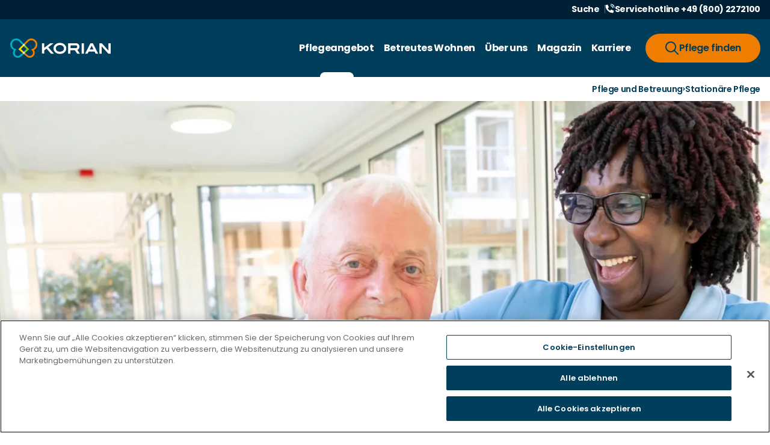

--- FILE ---
content_type: text/css; charset=utf-8
request_url: https://www.korian.de/app/themes/korian_2023/public/css/app.e71677.css
body_size: 67439
content:
.glightbox-container{height:100%;left:0;overflow:hidden;position:fixed;top:0;-ms-touch-action:none;touch-action:none;width:100%;z-index:999999!important;-webkit-text-size-adjust:100%;-moz-text-size-adjust:100%;-ms-text-size-adjust:100%;text-size-adjust:100%;-webkit-backface-visibility:hidden;backface-visibility:hidden;outline:0}.glightbox-container.inactive{display:none}.glightbox-container .gcontainer{height:100%;overflow:hidden;position:relative;width:100%;z-index:9999}.glightbox-container .gslider{display:-webkit-box!important;display:-ms-flexbox!important;display:flex!important;height:100%;left:0;overflow:hidden;position:relative;top:0;-webkit-transform:translateZ(0);transform:translateZ(0);-webkit-transition:-webkit-transform .4s ease;transition:-webkit-transform .4s ease;transition:transform .4s ease;transition:transform .4s ease,-webkit-transform .4s ease}.glightbox-container .gslide,.glightbox-container .gslider{width:100%;-webkit-box-pack:center;-ms-flex-pack:center;justify-content:center;-webkit-box-align:center;-ms-flex-align:center;align-items:center}.glightbox-container .gslide{display:-webkit-box;display:-ms-flexbox;display:flex;opacity:0;position:absolute;-webkit-user-select:none;-moz-user-select:none;-ms-user-select:none;user-select:none}.glightbox-container .gslide.current{opacity:1;position:relative;z-index:99999}.glightbox-container .gslide.prev{opacity:1;z-index:9999}.glightbox-container .gslide-inner-content{width:100%}.glightbox-container .ginner-container{display:-webkit-box;display:-ms-flexbox;display:flex;position:relative;width:100%;-webkit-box-pack:center;-ms-flex-pack:center;justify-content:center;-webkit-box-orient:vertical;-webkit-box-direction:normal;-ms-flex-direction:column;flex-direction:column;height:100vh;margin:auto;max-width:100%}.glightbox-container .ginner-container.gvideo-container{width:100%}.glightbox-container .ginner-container.desc-bottom,.glightbox-container .ginner-container.desc-top{-webkit-box-orient:vertical;-webkit-box-direction:normal;-ms-flex-direction:column;flex-direction:column}.glightbox-container .ginner-container.desc-left,.glightbox-container .ginner-container.desc-right{max-width:100%!important}.gslide iframe,.gslide video{border:none;min-height:165px;outline:0!important;-webkit-overflow-scrolling:touch;-ms-touch-action:auto;touch-action:auto}.gslide:not(.current){pointer-events:none}.gslide-image{-webkit-box-align:center;-ms-flex-align:center;align-items:center}.gslide-image img{border:none;display:block;float:none;height:auto;margin:auto;max-height:100vh;max-width:100vw;min-width:200px;-o-object-fit:cover;object-fit:cover;outline:0;padding:0;-ms-touch-action:none;touch-action:none;-webkit-user-select:none;-moz-user-select:none;-ms-user-select:none;user-select:none;width:auto}.desc-bottom .gslide-image img,.desc-top .gslide-image img{width:auto}.desc-left .gslide-image img,.desc-right .gslide-image img{max-width:100%;width:auto}.gslide-image img.zoomable{position:relative}.gslide-image img.dragging{cursor:-webkit-grabbing!important;cursor:grabbing!important;-webkit-transition:none;transition:none}.gslide-video{max-width:100vh;position:relative;width:100%!important}.gslide-video .plyr__poster-enabled.plyr--loading .plyr__poster{display:none}.gslide-video .gvideo-wrapper{margin:auto;width:100%}.gslide-video:before{background:rgba(255,0,0,.34);content:"";display:none;height:100%;position:absolute;width:100%}.gslide-video.playing:before{display:none}.gslide-video.fullscreen{height:75vh;max-width:100%!important;min-width:100%}.gslide-video.fullscreen video{max-width:100%!important;width:100%!important}.gslide-inline{background:#fff;margin:auto;max-height:calc(100vh - 40px);max-width:100%;overflow:auto;text-align:left}.gslide-inline .ginlined-content{padding:20px;width:100%}.gslide-inline .dragging{cursor:-webkit-grabbing!important;cursor:grabbing!important;-webkit-transition:none;transition:none}.ginlined-content{display:block!important;opacity:1;overflow:auto}.gslide-external{background:#fff;height:100%;max-height:75vh;min-width:100%;overflow:auto;padding:0;width:100%}.gslide-external,.gslide-media{display:-webkit-box;display:-ms-flexbox;display:flex}.gslide-media{width:auto}.zoomed .gslide-media{-webkit-box-shadow:none!important;box-shadow:none!important}.desc-bottom .gslide-media,.desc-top .gslide-media{margin:0 auto;-webkit-box-orient:vertical;-webkit-box-direction:normal;-ms-flex-direction:column;flex-direction:column}.gslide-description{position:relative;-webkit-box-flex:1;-ms-flex:1 0 100%;flex:1 0 100%}.gslide-description.description-left,.gslide-description.description-right{max-width:100%}.gslide-description.description-bottom,.gslide-description.description-top{margin:0 auto;width:100%}.gslide-description p{margin-bottom:12px}.gslide-description p:last-child{margin-bottom:0}.glightbox-button-hidden,.zoomed .gslide-description{display:none}.glightbox-mobile .glightbox-container .gslide-description{bottom:0;height:auto!important;max-width:100vw!important;position:absolute;width:100%;-webkit-box-ordinal-group:3!important;-ms-flex-order:2!important;background:-webkit-gradient(linear,left top,left bottom,color-stop(0,transparent),to(rgba(0,0,0,.75)));background:linear-gradient(180deg,transparent 0,rgba(0,0,0,.75));max-height:78vh;order:2!important;overflow:auto!important;padding:19px 11px 50px;-webkit-transition:opacity .3s linear;transition:opacity .3s linear}.glightbox-mobile .glightbox-container .gslide-title{color:#fff;font-size:1em}.glightbox-mobile .glightbox-container .gslide-desc{color:#a1a1a1}.glightbox-mobile .glightbox-container .gslide-desc a{color:#fff;font-weight:700}.glightbox-mobile .glightbox-container .gslide-desc *{color:inherit}.glightbox-mobile .glightbox-container .gslide-desc .desc-more{color:#fff;opacity:.4}.gdesc-open .gslide-media{opacity:.4;-webkit-transition:opacity .5s ease;transition:opacity .5s ease}.gdesc-open .gdesc-inner{padding-bottom:30px}.gdesc-closed .gslide-media{opacity:1;-webkit-transition:opacity .5s ease;transition:opacity .5s ease}.greset{-webkit-transition:all .3s ease;transition:all .3s ease}.gabsolute{position:absolute}.grelative{position:relative}.glightbox-desc{display:none!important}.glightbox-open{overflow:hidden}.gloader{-webkit-animation:lightboxLoader .8s linear infinite;animation:lightboxLoader .8s linear infinite;border:2px solid #fff;border-radius:50%;border-right-color:transparent;display:block;height:25px;left:0;margin:0 auto;position:absolute;right:0;top:47%;width:25px;z-index:9999}.goverlay{height:calc(100vh + 1px);left:0;position:fixed;top:-1px;width:100%;will-change:opacity}.glightbox-mobile .goverlay,.goverlay{background:#000}.gclose,.gnext,.gprev{border:none;cursor:pointer;display:-webkit-box;display:-ms-flexbox;display:flex;height:44px;width:26px;z-index:99999;-webkit-box-pack:center;-ms-flex-pack:center;justify-content:center;-webkit-box-align:center;-ms-flex-align:center;align-items:center;-webkit-box-orient:vertical;-webkit-box-direction:normal;-ms-flex-direction:column;flex-direction:column}.gclose svg,.gnext svg,.gprev svg{display:block;height:auto;margin:0;padding:0;width:25px}.gclose.disabled,.gnext.disabled,.gprev.disabled{opacity:.1}.gclose .garrow,.gnext .garrow,.gprev .garrow{stroke:#fff}.gbtn.focused{outline:2px solid #0f3d81}iframe.wait-autoplay{opacity:0}.glightbox-closing .gclose,.glightbox-closing .gnext,.glightbox-closing .gprev{opacity:0!important}.glightbox-clean .gslide-description{background:#fff}.glightbox-clean .gdesc-inner{padding:22px 20px}.glightbox-clean .gslide-title{color:#000;font-family:arial;font-size:1em;font-weight:400;line-height:1.4em;margin-bottom:19px}.glightbox-clean .gslide-desc{font-family:arial;font-size:.86em;line-height:1.4em;margin-bottom:0}.glightbox-clean .gslide-video{background:#000}.glightbox-clean .gclose,.glightbox-clean .gnext,.glightbox-clean .gprev{background-color:rgba(0,0,0,.75);border-radius:4px}.glightbox-clean .gclose path,.glightbox-clean .gnext path,.glightbox-clean .gprev path{fill:#fff}.glightbox-clean .gprev{left:30px}.glightbox-clean .gnext,.glightbox-clean .gprev{height:50px;position:absolute;top:-100%;width:40px}.glightbox-clean .gnext{right:30px}.glightbox-clean .gclose{height:35px;position:absolute;right:10px;top:15px;width:35px}.glightbox-clean .gclose svg{height:auto;width:18px}.glightbox-clean .gclose:hover{opacity:1}.gfadeIn{-webkit-animation:gfadeIn .5s ease;animation:gfadeIn .5s ease}.gfadeOut{-webkit-animation:gfadeOut .5s ease;animation:gfadeOut .5s ease}.gslideOutLeft{-webkit-animation:gslideOutLeft .3s ease;animation:gslideOutLeft .3s ease}.gslideInLeft{-webkit-animation:gslideInLeft .3s ease;animation:gslideInLeft .3s ease}.gslideOutRight{-webkit-animation:gslideOutRight .3s ease;animation:gslideOutRight .3s ease}.gslideInRight{-webkit-animation:gslideInRight .3s ease;animation:gslideInRight .3s ease}.gzoomIn{-webkit-animation:gzoomIn .5s ease;animation:gzoomIn .5s ease}.gzoomOut{-webkit-animation:gzoomOut .5s ease;animation:gzoomOut .5s ease}@-webkit-keyframes lightboxLoader{0%{-webkit-transform:rotate(0);transform:rotate(0)}to{-webkit-transform:rotate(1turn);transform:rotate(1turn)}}@keyframes lightboxLoader{0%{-webkit-transform:rotate(0);transform:rotate(0)}to{-webkit-transform:rotate(1turn);transform:rotate(1turn)}}@-webkit-keyframes gfadeIn{0%{opacity:0}to{opacity:1}}@keyframes gfadeIn{0%{opacity:0}to{opacity:1}}@-webkit-keyframes gfadeOut{0%{opacity:1}to{opacity:0}}@keyframes gfadeOut{0%{opacity:1}to{opacity:0}}@-webkit-keyframes gslideInLeft{0%{opacity:0;-webkit-transform:translate3d(-60%,0,0);transform:translate3d(-60%,0,0)}to{opacity:1;-webkit-transform:translateZ(0);transform:translateZ(0);visibility:visible}}@keyframes gslideInLeft{0%{opacity:0;-webkit-transform:translate3d(-60%,0,0);transform:translate3d(-60%,0,0)}to{opacity:1;-webkit-transform:translateZ(0);transform:translateZ(0);visibility:visible}}@-webkit-keyframes gslideOutLeft{0%{opacity:1;-webkit-transform:translateZ(0);transform:translateZ(0);visibility:visible}to{opacity:0;-webkit-transform:translate3d(-60%,0,0);transform:translate3d(-60%,0,0);visibility:hidden}}@keyframes gslideOutLeft{0%{opacity:1;-webkit-transform:translateZ(0);transform:translateZ(0);visibility:visible}to{opacity:0;-webkit-transform:translate3d(-60%,0,0);transform:translate3d(-60%,0,0);visibility:hidden}}@-webkit-keyframes gslideInRight{0%{opacity:0;-webkit-transform:translate3d(60%,0,0);transform:translate3d(60%,0,0);visibility:visible}to{opacity:1;-webkit-transform:translateZ(0);transform:translateZ(0)}}@keyframes gslideInRight{0%{opacity:0;-webkit-transform:translate3d(60%,0,0);transform:translate3d(60%,0,0);visibility:visible}to{opacity:1;-webkit-transform:translateZ(0);transform:translateZ(0)}}@-webkit-keyframes gslideOutRight{0%{opacity:1;-webkit-transform:translateZ(0);transform:translateZ(0);visibility:visible}to{opacity:0;-webkit-transform:translate3d(60%,0,0);transform:translate3d(60%,0,0)}}@keyframes gslideOutRight{0%{opacity:1;-webkit-transform:translateZ(0);transform:translateZ(0);visibility:visible}to{opacity:0;-webkit-transform:translate3d(60%,0,0);transform:translate3d(60%,0,0)}}@-webkit-keyframes gzoomIn{0%{opacity:0;-webkit-transform:scale3d(.3,.3,.3);transform:scale3d(.3,.3,.3)}to{opacity:1}}@keyframes gzoomIn{0%{opacity:0;-webkit-transform:scale3d(.3,.3,.3);transform:scale3d(.3,.3,.3)}to{opacity:1}}@-webkit-keyframes gzoomOut{0%{opacity:1}50%{opacity:0;-webkit-transform:scale3d(.3,.3,.3);transform:scale3d(.3,.3,.3)}to{opacity:0}}@keyframes gzoomOut{0%{opacity:1}50%{opacity:0;-webkit-transform:scale3d(.3,.3,.3);transform:scale3d(.3,.3,.3)}to{opacity:0}}@media (min-width:769px){.glightbox-container .ginner-container{height:auto;width:auto;-webkit-box-orient:horizontal;-webkit-box-direction:normal;-ms-flex-direction:row;flex-direction:row}.glightbox-container .ginner-container.desc-top .gslide-description{-webkit-box-ordinal-group:1;-ms-flex-order:0;order:0}.glightbox-container .ginner-container.desc-top .gslide-image,.glightbox-container .ginner-container.desc-top .gslide-image img{-webkit-box-ordinal-group:2;-ms-flex-order:1;order:1}.glightbox-container .ginner-container.desc-left .gslide-description{-webkit-box-ordinal-group:1;-ms-flex-order:0;order:0}.glightbox-container .ginner-container.desc-left .gslide-image{-webkit-box-ordinal-group:2;-ms-flex-order:1;order:1}.gslide-image img{max-height:97vh;max-width:100%}.gslide-image img.zoomable{cursor:-webkit-zoom-in;cursor:zoom-in}.zoomed .gslide-image img.zoomable{cursor:-webkit-grab;cursor:grab}.gslide-inline{max-height:95vh}.gslide-external{max-height:100vh}.gslide-description.description-left,.gslide-description.description-right{max-width:275px}.glightbox-open{height:auto}.goverlay{background:rgba(0,0,0,.92)}.glightbox-clean .gslide-media{-webkit-box-shadow:1px 2px 9px 0 rgba(0,0,0,.65);box-shadow:1px 2px 9px 0 rgba(0,0,0,.65)}.glightbox-clean .description-left .gdesc-inner,.glightbox-clean .description-right .gdesc-inner{height:100%;overflow-y:auto;position:absolute}.glightbox-clean .gclose,.glightbox-clean .gnext,.glightbox-clean .gprev{background-color:rgba(0,0,0,.32)}.glightbox-clean .gclose:hover,.glightbox-clean .gnext:hover,.glightbox-clean .gprev:hover{background-color:rgba(0,0,0,.7)}.glightbox-clean .gnext,.glightbox-clean .gprev{top:45%}}@media (min-width:992px){.glightbox-clean .gclose{opacity:.7;right:20px}}@media screen and (max-height:420px){.goverlay{background:#000}}*,:after,:before{border:0 solid;-webkit-box-sizing:border-box;box-sizing:border-box}:after,:before{--tw-content:""}:host,html{line-height:1.5;-webkit-text-size-adjust:100%;font-family:ui-sans-serif,system-ui,-apple-system,Segoe UI,Roboto,Ubuntu,Cantarell,Noto Sans,sans-serif,Apple Color Emoji,Segoe UI Emoji,Segoe UI Symbol,Noto Color Emoji;-webkit-font-feature-settings:normal;font-feature-settings:normal;font-variation-settings:normal;-moz-tab-size:4;-o-tab-size:4;tab-size:4;-webkit-tap-highlight-color:transparent}body{line-height:inherit;margin:0}hr{border-top-width:1px;color:inherit;height:0}abbr:where([title]){text-decoration:underline;-webkit-text-decoration:underline dotted;text-decoration:underline dotted}h1,h2,h3,h4,h5,h6{font-size:inherit;font-weight:inherit}a{color:inherit;text-decoration:inherit}b,strong{font-weight:bolder}code,kbd,pre,samp{font-family:ui-monospace,SFMono-Regular,Menlo,Monaco,Consolas,Liberation Mono,Courier New,monospace;-webkit-font-feature-settings:normal;font-feature-settings:normal;font-size:1em;font-variation-settings:normal}small{font-size:80%}sub,sup{font-size:75%;line-height:0;position:relative;vertical-align:baseline}sub{bottom:-.25em}sup{top:-.5em}table{border-collapse:collapse;border-color:inherit;text-indent:0}button,input,optgroup,select,textarea{color:inherit;font-family:inherit;-webkit-font-feature-settings:inherit;font-feature-settings:inherit;font-size:100%;font-variation-settings:inherit;font-weight:inherit;line-height:inherit;margin:0;padding:0}button,select{text-transform:none}[type=button],[type=reset],[type=submit],button{-webkit-appearance:button;background-color:transparent;background-image:none}:-moz-focusring{outline:auto}:-moz-ui-invalid{box-shadow:none}progress{vertical-align:baseline}::-webkit-inner-spin-button,::-webkit-outer-spin-button{height:auto}[type=search]{-webkit-appearance:textfield;outline-offset:-2px}::-webkit-search-decoration{-webkit-appearance:none}::-webkit-file-upload-button{-webkit-appearance:button;font:inherit}summary{display:list-item}blockquote,dd,dl,figure,h1,h2,h3,h4,h5,h6,hr,p,pre{margin:0}fieldset{margin:0}fieldset,legend{padding:0}menu,ol,ul{list-style:none;margin:0;padding:0}dialog{padding:0}textarea{resize:vertical}input::-webkit-input-placeholder,textarea::-webkit-input-placeholder{color:#9ca3af;opacity:1}input::-moz-placeholder,textarea::-moz-placeholder{color:#9ca3af;opacity:1}input:-ms-input-placeholder,textarea:-ms-input-placeholder{color:#9ca3af;opacity:1}input::-ms-input-placeholder,textarea::-ms-input-placeholder{color:#9ca3af;opacity:1}input::placeholder,textarea::placeholder{color:#9ca3af;opacity:1}[role=button],button{cursor:pointer}:disabled{cursor:default}audio,canvas,embed,iframe,img,object,svg,video{display:block;vertical-align:middle}img,video{height:auto;max-width:100%}[hidden]{display:none}*,:after,:before{--tw-border-spacing-x:0;--tw-border-spacing-y:0;--tw-translate-x:0;--tw-translate-y:0;--tw-rotate:0;--tw-skew-x:0;--tw-skew-y:0;--tw-scale-x:1;--tw-scale-y:1;--tw-pan-x: ;--tw-pan-y: ;--tw-pinch-zoom: ;--tw-scroll-snap-strictness:proximity;--tw-gradient-from-position: ;--tw-gradient-via-position: ;--tw-gradient-to-position: ;--tw-ordinal: ;--tw-slashed-zero: ;--tw-numeric-figure: ;--tw-numeric-spacing: ;--tw-numeric-fraction: ;--tw-ring-inset: ;--tw-ring-offset-width:0px;--tw-ring-offset-color:#fff;--tw-ring-color:rgba(59,130,246,.5);--tw-ring-offset-shadow:0 0 transparent;--tw-ring-shadow:0 0 transparent;--tw-shadow:0 0 transparent;--tw-shadow-colored:0 0 transparent;--tw-blur: ;--tw-brightness: ;--tw-contrast: ;--tw-grayscale: ;--tw-hue-rotate: ;--tw-invert: ;--tw-saturate: ;--tw-sepia: ;--tw-drop-shadow: ;--tw-backdrop-blur: ;--tw-backdrop-brightness: ;--tw-backdrop-contrast: ;--tw-backdrop-grayscale: ;--tw-backdrop-hue-rotate: ;--tw-backdrop-invert: ;--tw-backdrop-opacity: ;--tw-backdrop-saturate: ;--tw-backdrop-sepia: }::-ms-backdrop{--tw-border-spacing-x:0;--tw-border-spacing-y:0;--tw-translate-x:0;--tw-translate-y:0;--tw-rotate:0;--tw-skew-x:0;--tw-skew-y:0;--tw-scale-x:1;--tw-scale-y:1;--tw-pan-x: ;--tw-pan-y: ;--tw-pinch-zoom: ;--tw-scroll-snap-strictness:proximity;--tw-gradient-from-position: ;--tw-gradient-via-position: ;--tw-gradient-to-position: ;--tw-ordinal: ;--tw-slashed-zero: ;--tw-numeric-figure: ;--tw-numeric-spacing: ;--tw-numeric-fraction: ;--tw-ring-inset: ;--tw-ring-offset-width:0px;--tw-ring-offset-color:#fff;--tw-ring-color:rgba(59,130,246,.5);--tw-ring-offset-shadow:0 0 transparent;--tw-ring-shadow:0 0 transparent;--tw-shadow:0 0 transparent;--tw-shadow-colored:0 0 transparent;--tw-blur: ;--tw-brightness: ;--tw-contrast: ;--tw-grayscale: ;--tw-hue-rotate: ;--tw-invert: ;--tw-saturate: ;--tw-sepia: ;--tw-drop-shadow: ;--tw-backdrop-blur: ;--tw-backdrop-brightness: ;--tw-backdrop-contrast: ;--tw-backdrop-grayscale: ;--tw-backdrop-hue-rotate: ;--tw-backdrop-invert: ;--tw-backdrop-opacity: ;--tw-backdrop-saturate: ;--tw-backdrop-sepia: }::backdrop{--tw-border-spacing-x:0;--tw-border-spacing-y:0;--tw-translate-x:0;--tw-translate-y:0;--tw-rotate:0;--tw-skew-x:0;--tw-skew-y:0;--tw-scale-x:1;--tw-scale-y:1;--tw-pan-x: ;--tw-pan-y: ;--tw-pinch-zoom: ;--tw-scroll-snap-strictness:proximity;--tw-gradient-from-position: ;--tw-gradient-via-position: ;--tw-gradient-to-position: ;--tw-ordinal: ;--tw-slashed-zero: ;--tw-numeric-figure: ;--tw-numeric-spacing: ;--tw-numeric-fraction: ;--tw-ring-inset: ;--tw-ring-offset-width:0px;--tw-ring-offset-color:#fff;--tw-ring-color:rgba(59,130,246,.5);--tw-ring-offset-shadow:0 0 transparent;--tw-ring-shadow:0 0 transparent;--tw-shadow:0 0 transparent;--tw-shadow-colored:0 0 transparent;--tw-blur: ;--tw-brightness: ;--tw-contrast: ;--tw-grayscale: ;--tw-hue-rotate: ;--tw-invert: ;--tw-saturate: ;--tw-sepia: ;--tw-drop-shadow: ;--tw-backdrop-blur: ;--tw-backdrop-brightness: ;--tw-backdrop-contrast: ;--tw-backdrop-grayscale: ;--tw-backdrop-hue-rotate: ;--tw-backdrop-invert: ;--tw-backdrop-opacity: ;--tw-backdrop-saturate: ;--tw-backdrop-sepia: }.container{margin-left:auto;margin-right:auto;padding-left:1rem;padding-right:1rem;width:100%}@media (min-width:640px){.container{max-width:640px}}@media (min-width:768px){.container{max-width:768px}}@media (min-width:1024px){.container{max-width:1024px}}@media (min-width:1280px){.container{max-width:1280px}}@media (min-width:1600px){.container{max-width:1600px}}.prose{color:var(--tw-prose-body);max-width:65ch}.prose :where(p):not(:where([class~=not-prose],[class~=not-prose] *)){margin-bottom:1.25em;margin-top:1.25em}.prose :where([class~=lead]):not(:where([class~=not-prose],[class~=not-prose] *)){color:var(--tw-prose-lead);font-size:1.25em;line-height:1.6;margin-bottom:1.2em;margin-top:1.2em}.prose :where(a):not(:where([class~=not-prose],[class~=not-prose] *)){color:var(--tw-prose-links);font-weight:500;-webkit-text-decoration:underline;text-decoration:underline}.prose :where(strong):not(:where([class~=not-prose],[class~=not-prose] *)){color:var(--tw-prose-bold);font-weight:600}.prose :where(a strong):not(:where([class~=not-prose],[class~=not-prose] *)){color:inherit}.prose :where(blockquote strong):not(:where([class~=not-prose],[class~=not-prose] *)){color:inherit}.prose :where(thead th strong):not(:where([class~=not-prose],[class~=not-prose] *)){color:inherit}.prose :where(ol):not(:where([class~=not-prose],[class~=not-prose] *)){list-style-type:decimal;margin-bottom:1.25em;margin-top:1.25em;padding-left:1.625em}.prose :where(ol[type=A]):not(:where([class~=not-prose],[class~=not-prose] *)){list-style-type:upper-alpha}.prose :where(ol[type=a]):not(:where([class~=not-prose],[class~=not-prose] *)){list-style-type:lower-alpha}.prose :where(ol[type=A s]):not(:where([class~=not-prose],[class~=not-prose] *)){list-style-type:upper-alpha}.prose :where(ol[type=a s]):not(:where([class~=not-prose],[class~=not-prose] *)){list-style-type:lower-alpha}.prose :where(ol[type=I]):not(:where([class~=not-prose],[class~=not-prose] *)){list-style-type:upper-roman}.prose :where(ol[type=i]):not(:where([class~=not-prose],[class~=not-prose] *)){list-style-type:lower-roman}.prose :where(ol[type=I s]):not(:where([class~=not-prose],[class~=not-prose] *)){list-style-type:upper-roman}.prose :where(ol[type=i s]):not(:where([class~=not-prose],[class~=not-prose] *)){list-style-type:lower-roman}.prose :where(ol[type="1"]):not(:where([class~=not-prose],[class~=not-prose] *)){list-style-type:decimal}.prose :where(ul):not(:where([class~=not-prose],[class~=not-prose] *)){list-style-type:disc;margin-bottom:1.25em;margin-top:1.25em;padding-left:1.625em}.prose :where(ol>li):not(:where([class~=not-prose],[class~=not-prose] *))::marker{color:var(--tw-prose-counters);font-weight:400}.prose :where(ul>li):not(:where([class~=not-prose],[class~=not-prose] *))::marker{color:var(--tw-prose-bullets)}.prose :where(dt):not(:where([class~=not-prose],[class~=not-prose] *)){color:var(--tw-prose-headings);font-weight:600;margin-top:1.25em}.prose :where(hr):not(:where([class~=not-prose],[class~=not-prose] *)){border-color:var(--tw-prose-hr);border-top-width:1px;margin-bottom:3em;margin-top:3em}.prose :where(blockquote):not(:where([class~=not-prose],[class~=not-prose] *)){border-left-color:var(--tw-prose-quote-borders);border-left-width:.25rem;color:var(--tw-prose-quotes);font-style:italic;font-weight:500;margin-bottom:1.6em;margin-top:1.6em;padding-left:1em;quotes:"\201C""\201D""\2018""\2019"}.prose :where(blockquote p:first-of-type):not(:where([class~=not-prose],[class~=not-prose] *)):before{content:open-quote}.prose :where(blockquote p:last-of-type):not(:where([class~=not-prose],[class~=not-prose] *)):after{content:close-quote}.prose :where(h1):not(:where([class~=not-prose],[class~=not-prose] *)){color:var(--tw-prose-headings);font-size:2.25em;font-weight:800;line-height:1.1111111;margin-bottom:.8888889em;margin-top:0}.prose :where(h1 strong):not(:where([class~=not-prose],[class~=not-prose] *)){color:inherit;font-weight:900}.prose :where(h2):not(:where([class~=not-prose],[class~=not-prose] *)){color:var(--tw-prose-headings);font-size:1.5em;font-weight:700;line-height:1.3333333;margin-bottom:1em;margin-top:2em}.prose :where(h2 strong):not(:where([class~=not-prose],[class~=not-prose] *)){color:inherit;font-weight:800}.prose :where(h3):not(:where([class~=not-prose],[class~=not-prose] *)){color:var(--tw-prose-headings);font-size:1.25em;font-weight:600;line-height:1.6;margin-bottom:.6em;margin-top:1.6em}.prose :where(h3 strong):not(:where([class~=not-prose],[class~=not-prose] *)){color:inherit;font-weight:700}.prose :where(h4):not(:where([class~=not-prose],[class~=not-prose] *)){color:var(--tw-prose-headings);font-weight:600;line-height:1.5;margin-bottom:.5em;margin-top:1.5em}.prose :where(h4 strong):not(:where([class~=not-prose],[class~=not-prose] *)){color:inherit;font-weight:700}.prose :where(img):not(:where([class~=not-prose],[class~=not-prose] *)){margin-bottom:2em;margin-top:2em}.prose :where(picture):not(:where([class~=not-prose],[class~=not-prose] *)){display:block;margin-bottom:2em;margin-top:2em}.prose :where(kbd):not(:where([class~=not-prose],[class~=not-prose] *)){border-radius:.3125rem;-webkit-box-shadow:0 0 0 1px rgb(var(--tw-prose-kbd-shadows)/10%),0 3px 0 rgb(var(--tw-prose-kbd-shadows)/10%);box-shadow:0 0 0 1px rgb(var(--tw-prose-kbd-shadows)/10%),0 3px 0 rgb(var(--tw-prose-kbd-shadows)/10%);color:var(--tw-prose-kbd);font-family:inherit;font-size:.875em;font-weight:500;padding:.1875em .375em}.prose :where(code):not(:where([class~=not-prose],[class~=not-prose] *)){color:var(--tw-prose-code);font-size:.875em;font-weight:600}.prose :where(code):not(:where([class~=not-prose],[class~=not-prose] *)):before{content:"`"}.prose :where(code):not(:where([class~=not-prose],[class~=not-prose] *)):after{content:"`"}.prose :where(a code):not(:where([class~=not-prose],[class~=not-prose] *)){color:inherit}.prose :where(h1 code):not(:where([class~=not-prose],[class~=not-prose] *)){color:inherit}.prose :where(h2 code):not(:where([class~=not-prose],[class~=not-prose] *)){color:inherit;font-size:.875em}.prose :where(h3 code):not(:where([class~=not-prose],[class~=not-prose] *)){color:inherit;font-size:.9em}.prose :where(h4 code):not(:where([class~=not-prose],[class~=not-prose] *)){color:inherit}.prose :where(blockquote code):not(:where([class~=not-prose],[class~=not-prose] *)){color:inherit}.prose :where(thead th code):not(:where([class~=not-prose],[class~=not-prose] *)){color:inherit}.prose :where(pre):not(:where([class~=not-prose],[class~=not-prose] *)){background-color:var(--tw-prose-pre-bg);border-radius:.375rem;color:var(--tw-prose-pre-code);font-size:.875em;font-weight:400;line-height:1.7142857;margin-bottom:1.7142857em;margin-top:1.7142857em;overflow-x:auto;padding:.8571429em 1.1428571em}.prose :where(pre code):not(:where([class~=not-prose],[class~=not-prose] *)){background-color:transparent;border-radius:0;border-width:0;color:inherit;font-family:inherit;font-size:inherit;font-weight:inherit;line-height:inherit;padding:0}.prose :where(pre code):not(:where([class~=not-prose],[class~=not-prose] *)):before{content:none}.prose :where(pre code):not(:where([class~=not-prose],[class~=not-prose] *)):after{content:none}.prose :where(table):not(:where([class~=not-prose],[class~=not-prose] *)){font-size:.875em;line-height:1.7142857;margin-bottom:2em;margin-top:2em;table-layout:auto;text-align:left;width:100%}.prose :where(thead):not(:where([class~=not-prose],[class~=not-prose] *)){border-bottom-color:var(--tw-prose-th-borders);border-bottom-width:1px}.prose :where(thead th):not(:where([class~=not-prose],[class~=not-prose] *)){color:var(--tw-prose-headings);font-weight:600;padding-bottom:.5714286em;padding-left:.5714286em;padding-right:.5714286em;vertical-align:bottom}.prose :where(tbody tr):not(:where([class~=not-prose],[class~=not-prose] *)){border-bottom-color:var(--tw-prose-td-borders);border-bottom-width:1px}.prose :where(tbody tr:last-child):not(:where([class~=not-prose],[class~=not-prose] *)){border-bottom-width:0}.prose :where(tbody td):not(:where([class~=not-prose],[class~=not-prose] *)){vertical-align:baseline}.prose :where(tfoot):not(:where([class~=not-prose],[class~=not-prose] *)){border-top-color:var(--tw-prose-th-borders);border-top-width:1px}.prose :where(tfoot td):not(:where([class~=not-prose],[class~=not-prose] *)){vertical-align:top}.prose :where(figure>*):not(:where([class~=not-prose],[class~=not-prose] *)){margin-bottom:0;margin-top:0}.prose :where(figcaption):not(:where([class~=not-prose],[class~=not-prose] *)){color:var(--tw-prose-captions);font-size:.875em;line-height:1.4285714;margin-top:.8571429em}.prose{--tw-prose-body:#374151;--tw-prose-headings:#111827;--tw-prose-lead:#4b5563;--tw-prose-links:#111827;--tw-prose-bold:#111827;--tw-prose-counters:#6b7280;--tw-prose-bullets:#d1d5db;--tw-prose-hr:#e5e7eb;--tw-prose-quotes:#111827;--tw-prose-quote-borders:#e5e7eb;--tw-prose-captions:#6b7280;--tw-prose-kbd:#111827;--tw-prose-kbd-shadows:17 24 39;--tw-prose-code:#111827;--tw-prose-pre-code:#e5e7eb;--tw-prose-pre-bg:#1f2937;--tw-prose-th-borders:#d1d5db;--tw-prose-td-borders:#e5e7eb;--tw-prose-invert-body:#d1d5db;--tw-prose-invert-headings:#fff;--tw-prose-invert-lead:#9ca3af;--tw-prose-invert-links:#fff;--tw-prose-invert-bold:#fff;--tw-prose-invert-counters:#9ca3af;--tw-prose-invert-bullets:#4b5563;--tw-prose-invert-hr:#374151;--tw-prose-invert-quotes:#f3f4f6;--tw-prose-invert-quote-borders:#374151;--tw-prose-invert-captions:#9ca3af;--tw-prose-invert-kbd:#fff;--tw-prose-invert-kbd-shadows:255 255 255;--tw-prose-invert-code:#fff;--tw-prose-invert-pre-code:#d1d5db;--tw-prose-invert-pre-bg:rgba(0,0,0,.5);--tw-prose-invert-th-borders:#4b5563;--tw-prose-invert-td-borders:#374151;font-size:1rem;line-height:1.75}.prose :where(picture>img):not(:where([class~=not-prose],[class~=not-prose] *)){margin-bottom:0;margin-top:0}.prose :where(video):not(:where([class~=not-prose],[class~=not-prose] *)){margin-bottom:2em;margin-top:2em}.prose :where(li):not(:where([class~=not-prose],[class~=not-prose] *)){margin-bottom:.5em;margin-top:.5em}.prose :where(ol>li):not(:where([class~=not-prose],[class~=not-prose] *)){padding-left:.375em}.prose :where(ul>li):not(:where([class~=not-prose],[class~=not-prose] *)){padding-left:.375em}.prose :where(.prose>ul>li p):not(:where([class~=not-prose],[class~=not-prose] *)){margin-bottom:.75em;margin-top:.75em}.prose :where(.prose>ul>li>:first-child):not(:where([class~=not-prose],[class~=not-prose] *)){margin-top:1.25em}.prose :where(.prose>ul>li>:last-child):not(:where([class~=not-prose],[class~=not-prose] *)){margin-bottom:1.25em}.prose :where(.prose>ol>li>:first-child):not(:where([class~=not-prose],[class~=not-prose] *)){margin-top:1.25em}.prose :where(.prose>ol>li>:last-child):not(:where([class~=not-prose],[class~=not-prose] *)){margin-bottom:1.25em}.prose :where(ul ul,ul ol,ol ul,ol ol):not(:where([class~=not-prose],[class~=not-prose] *)){margin-bottom:.75em;margin-top:.75em}.prose :where(dl):not(:where([class~=not-prose],[class~=not-prose] *)){margin-bottom:1.25em;margin-top:1.25em}.prose :where(dd):not(:where([class~=not-prose],[class~=not-prose] *)){margin-top:.5em;padding-left:1.625em}.prose :where(hr+*):not(:where([class~=not-prose],[class~=not-prose] *)){margin-top:0}.prose :where(h2+*):not(:where([class~=not-prose],[class~=not-prose] *)){margin-top:0}.prose :where(h3+*):not(:where([class~=not-prose],[class~=not-prose] *)){margin-top:0}.prose :where(h4+*):not(:where([class~=not-prose],[class~=not-prose] *)){margin-top:0}.prose :where(thead th:first-child):not(:where([class~=not-prose],[class~=not-prose] *)){padding-left:0}.prose :where(thead th:last-child):not(:where([class~=not-prose],[class~=not-prose] *)){padding-right:0}.prose :where(tbody td,tfoot td):not(:where([class~=not-prose],[class~=not-prose] *)){padding:.5714286em}.prose :where(tbody td:first-child,tfoot td:first-child):not(:where([class~=not-prose],[class~=not-prose] *)){padding-left:0}.prose :where(tbody td:last-child,tfoot td:last-child):not(:where([class~=not-prose],[class~=not-prose] *)){padding-right:0}.prose :where(figure):not(:where([class~=not-prose],[class~=not-prose] *)){margin-bottom:2em;margin-top:2em}.prose :where(.prose>:first-child):not(:where([class~=not-prose],[class~=not-prose] *)){margin-top:0}.prose :where(.prose>:last-child):not(:where([class~=not-prose],[class~=not-prose] *)){margin-bottom:0}.prose-sm{font-size:.875rem;line-height:1.7142857}.prose-sm :where(p):not(:where([class~=not-prose],[class~=not-prose] *)){margin-bottom:1.1428571em;margin-top:1.1428571em}.prose-sm :where([class~=lead]):not(:where([class~=not-prose],[class~=not-prose] *)){font-size:1.2857143em;line-height:1.5555556;margin-bottom:.8888889em;margin-top:.8888889em}.prose-sm :where(blockquote):not(:where([class~=not-prose],[class~=not-prose] *)){margin-bottom:1.3333333em;margin-top:1.3333333em;padding-left:1.1111111em}.prose-sm :where(h1):not(:where([class~=not-prose],[class~=not-prose] *)){font-size:2.1428571em;line-height:1.2;margin-bottom:.8em;margin-top:0}.prose-sm :where(h2):not(:where([class~=not-prose],[class~=not-prose] *)){font-size:1.4285714em;line-height:1.4;margin-bottom:.8em;margin-top:1.6em}.prose-sm :where(h3):not(:where([class~=not-prose],[class~=not-prose] *)){font-size:1.2857143em;line-height:1.5555556;margin-bottom:.4444444em;margin-top:1.5555556em}.prose-sm :where(h4):not(:where([class~=not-prose],[class~=not-prose] *)){line-height:1.4285714;margin-bottom:.5714286em;margin-top:1.4285714em}.prose-sm :where(img):not(:where([class~=not-prose],[class~=not-prose] *)){margin-bottom:1.7142857em;margin-top:1.7142857em}.prose-sm :where(picture):not(:where([class~=not-prose],[class~=not-prose] *)){margin-bottom:1.7142857em;margin-top:1.7142857em}.prose-sm :where(picture>img):not(:where([class~=not-prose],[class~=not-prose] *)){margin-bottom:0;margin-top:0}.prose-sm :where(video):not(:where([class~=not-prose],[class~=not-prose] *)){margin-bottom:1.7142857em;margin-top:1.7142857em}.prose-sm :where(kbd):not(:where([class~=not-prose],[class~=not-prose] *)){border-radius:.3125rem;font-size:.8571429em;padding:.1428571em .3571429em}.prose-sm :where(code):not(:where([class~=not-prose],[class~=not-prose] *)){font-size:.8571429em}.prose-sm :where(h2 code):not(:where([class~=not-prose],[class~=not-prose] *)){font-size:.9em}.prose-sm :where(h3 code):not(:where([class~=not-prose],[class~=not-prose] *)){font-size:.8888889em}.prose-sm :where(pre):not(:where([class~=not-prose],[class~=not-prose] *)){border-radius:.25rem;font-size:.8571429em;line-height:1.6666667;margin-bottom:1.6666667em;margin-top:1.6666667em;padding:.6666667em 1em}.prose-sm :where(ol):not(:where([class~=not-prose],[class~=not-prose] *)){margin-bottom:1.1428571em;margin-top:1.1428571em;padding-left:1.5714286em}.prose-sm :where(ul):not(:where([class~=not-prose],[class~=not-prose] *)){margin-bottom:1.1428571em;margin-top:1.1428571em;padding-left:1.5714286em}.prose-sm :where(li):not(:where([class~=not-prose],[class~=not-prose] *)){margin-bottom:.2857143em;margin-top:.2857143em}.prose-sm :where(ol>li):not(:where([class~=not-prose],[class~=not-prose] *)){padding-left:.4285714em}.prose-sm :where(ul>li):not(:where([class~=not-prose],[class~=not-prose] *)){padding-left:.4285714em}.prose-sm :where(.prose-sm>ul>li p):not(:where([class~=not-prose],[class~=not-prose] *)){margin-bottom:.5714286em;margin-top:.5714286em}.prose-sm :where(.prose-sm>ul>li>:first-child):not(:where([class~=not-prose],[class~=not-prose] *)){margin-top:1.1428571em}.prose-sm :where(.prose-sm>ul>li>:last-child):not(:where([class~=not-prose],[class~=not-prose] *)){margin-bottom:1.1428571em}.prose-sm :where(.prose-sm>ol>li>:first-child):not(:where([class~=not-prose],[class~=not-prose] *)){margin-top:1.1428571em}.prose-sm :where(.prose-sm>ol>li>:last-child):not(:where([class~=not-prose],[class~=not-prose] *)){margin-bottom:1.1428571em}.prose-sm :where(ul ul,ul ol,ol ul,ol ol):not(:where([class~=not-prose],[class~=not-prose] *)){margin-bottom:.5714286em;margin-top:.5714286em}.prose-sm :where(dl):not(:where([class~=not-prose],[class~=not-prose] *)){margin-bottom:1.1428571em;margin-top:1.1428571em}.prose-sm :where(dt):not(:where([class~=not-prose],[class~=not-prose] *)){margin-top:1.1428571em}.prose-sm :where(dd):not(:where([class~=not-prose],[class~=not-prose] *)){margin-top:.2857143em;padding-left:1.5714286em}.prose-sm :where(hr):not(:where([class~=not-prose],[class~=not-prose] *)){margin-bottom:2.8571429em;margin-top:2.8571429em}.prose-sm :where(hr+*):not(:where([class~=not-prose],[class~=not-prose] *)){margin-top:0}.prose-sm :where(h2+*):not(:where([class~=not-prose],[class~=not-prose] *)){margin-top:0}.prose-sm :where(h3+*):not(:where([class~=not-prose],[class~=not-prose] *)){margin-top:0}.prose-sm :where(h4+*):not(:where([class~=not-prose],[class~=not-prose] *)){margin-top:0}.prose-sm :where(table):not(:where([class~=not-prose],[class~=not-prose] *)){font-size:.8571429em;line-height:1.5}.prose-sm :where(thead th):not(:where([class~=not-prose],[class~=not-prose] *)){padding-bottom:.6666667em;padding-left:1em;padding-right:1em}.prose-sm :where(thead th:first-child):not(:where([class~=not-prose],[class~=not-prose] *)){padding-left:0}.prose-sm :where(thead th:last-child):not(:where([class~=not-prose],[class~=not-prose] *)){padding-right:0}.prose-sm :where(tbody td,tfoot td):not(:where([class~=not-prose],[class~=not-prose] *)){padding:.6666667em 1em}.prose-sm :where(tbody td:first-child,tfoot td:first-child):not(:where([class~=not-prose],[class~=not-prose] *)){padding-left:0}.prose-sm :where(tbody td:last-child,tfoot td:last-child):not(:where([class~=not-prose],[class~=not-prose] *)){padding-right:0}.prose-sm :where(figure):not(:where([class~=not-prose],[class~=not-prose] *)){margin-bottom:1.7142857em;margin-top:1.7142857em}.prose-sm :where(figure>*):not(:where([class~=not-prose],[class~=not-prose] *)){margin-bottom:0;margin-top:0}.prose-sm :where(figcaption):not(:where([class~=not-prose],[class~=not-prose] *)){font-size:.8571429em;line-height:1.3333333;margin-top:.6666667em}.prose-sm :where(.prose-sm>:first-child):not(:where([class~=not-prose],[class~=not-prose] *)){margin-top:0}.prose-sm :where(.prose-sm>:last-child):not(:where([class~=not-prose],[class~=not-prose] *)){margin-bottom:0}.mask--quote{-webkit-mask-image:url(/app/themes/korian_2023/public/images/icons/quote.e16fd1.svg);mask-image:url(/app/themes/korian_2023/public/images/icons/quote.e16fd1.svg)}.mask--date,.mask--quote{-webkit-mask-position:center;mask-position:center;-webkit-mask-repeat:no-repeat;mask-repeat:no-repeat;-webkit-mask-size:100%,cover;mask-size:100%,cover}.mask--date{-webkit-mask-image:url(/app/themes/korian_2023/public/images/icons/date.f52440.svg);mask-image:url(/app/themes/korian_2023/public/images/icons/date.f52440.svg)}.mask--data-download{-webkit-mask-image:url(/app/themes/korian_2023/public/images/icons/data-download.5c26f5.svg);mask-image:url(/app/themes/korian_2023/public/images/icons/data-download.5c26f5.svg)}.mask--data-download,.mask--img-stack{-webkit-mask-position:center;mask-position:center;-webkit-mask-repeat:no-repeat;mask-repeat:no-repeat;-webkit-mask-size:100%,cover;mask-size:100%,cover}.mask--img-stack{-webkit-mask-image:url(/app/themes/korian_2023/public/images/icons/img-stack.30288f.svg);mask-image:url(/app/themes/korian_2023/public/images/icons/img-stack.30288f.svg)}.mask--presse_mail{-webkit-mask-image:url(/app/themes/korian_2023/public/images/icons/presse_mail.81c279.svg);mask-image:url(/app/themes/korian_2023/public/images/icons/presse_mail.81c279.svg)}.mask--presse_mail,.mask--presse_phone{-webkit-mask-position:center;mask-position:center;-webkit-mask-repeat:no-repeat;mask-repeat:no-repeat;-webkit-mask-size:100%,cover;mask-size:100%,cover}.mask--presse_phone{-webkit-mask-image:url(/app/themes/korian_2023/public/images/icons/presse_phone.d1c946.svg);mask-image:url(/app/themes/korian_2023/public/images/icons/presse_phone.d1c946.svg)}:root{--blue-1000:#002036;--blue-950:#002b44;--blue-900:#003e5c;--blue-500:#4c788d;--blue-300:#809eae;--blue-200:#b2c5ce;--beige-200:#e0ded8;--beige-100:#f4f2ec;--light-blue-600:#00aec3;--light-blue-400:#4cc3d5;--light-blue-300:#80d4e1;--light-blue-200:#b2e5ed;--orange-600:#ef7d00;--orange-400:#f4a44d;--orange-300:#f7be80;--orange-200:#fad8b3;--yellow-500:#ffd600;--yellow-300:#ffdf50;--yellow-200:#ffe882;--yellow-100:#fff1b4;--green-500:#91be1e;--green-400:#b2d161;--green-300:#c8de8e;--green-200:#deebbb;--neutral-950:#212429;--neutral-800:#454545;--neutral-600:#5c5c5c;--neutral-500:#727272;--neutral-400:#898989;--contrast-white:#fff;--contrast-black:#000;--opacity-dark-5:rgba(0,0,0,.051);--opacity-dark-10:rgba(0,0,0,.102);--opacity-dark-25:rgba(0,0,0,.251);--opacity-dark-60:rgba(0,0,0,.6);--opacity-light-5:hsla(0,0%,100%,.051);--opacity-light-10:hsla(0,0%,100%,.102);--opacity-light-25:hsla(0,0%,100%,.251);--opacity-light-60:hsla(0,0%,100%,.6);--system-pink-800:#600;--system-pink-100:#c30052;--system-pink-50:#fff2f7;--system-yellow-700:#a26b00;--system-yellow-300:#f4b740;--system-yellow-100:#fff0d4;--system-green-600:#00966d;--system-green-500:#00ba88;--system-green-50:#f3fdfa}.color-scheme-blue,body{--colorscheme-100:var(--blue-1000);--colorscheme-95:var(--blue-950);--colorscheme-default:var(--blue-900);--colorscheme-70:var(--blue-500);--colorscheme-50:var(--blue-300);--colorscheme-30:var(--blue-200);--coloredaccent-100:var(--blue-1000);--coloredaccent-95:var(--blue-950);--coloredaccent-default:var(--blue-900);--coloredaccent-70:var(--blue-500);--coloredaccent-50:var(--blue-300);--coloredaccent-30:var(--blue-200);--coloredaccent-hover:var(--blue-500);--colorscheme-card-colored:var(--beige-100);--colorscheme-card-light:var(--beige-100);--colorscheme-card-numbered:var(--contrast-white);--colorscheme-card-teaserdark:var(--colorscheme-default);--colorscheme-svgFillColor:var(--colorscheme-50)}.color-scheme-orange{--colorscheme-orange-default:var(--orange-600);--colorscheme-orange-70:var(--orange-400);--colorscheme-orange-50:var(--orange-300);--colorscheme-orange-30:var(--orange-200);--coloredaccent-default:var(--orange-600);--coloredaccent-70:var(--orange-400);--coloredaccent-50:var(--orange-300);--coloredaccent-30:var(--orange-200);--coloredaccent-hover:var(--orange-400);--colorscheme-svgFillColor:var(--colorscheme-orange-default)}.color-scheme-turquoise{--colorscheme-turquoise-default:var(--light-blue-600);--colorscheme-turquoise-70:var(--light-blue-400);--colorscheme-turquoise-50:var(--light-blue-300);--colorscheme-turquoise-30:var(--light-blue-200);--coloredaccent-default:var(--light-blue-600);--coloredaccent-70:var(--light-blue-400);--coloredaccent-50:var(--light-blue-300);--coloredaccent-30:var(--light-blue-200);--coloredaccent-hover:var(--light-blue-400);--colorscheme-svgFillColor:var(--colorscheme-turquoise-default)}.color-scheme-yellow{--colorscheme-yellow-default:var(--yellow-500);--coloredaccent-default:var(--yellow-500);--coloredaccent-70:var(--yellow-300);--coloredaccent-50:var(--yellow-200);--coloredaccent-30:var(--yellow-100);--coloredaccent-hover:var(--yellow-300);--colorscheme-svgFillColor:var(--colorscheme-yellow-default)}.color-scheme-green{--colorscheme-green-default:var(--green-500);--colorscheme-green-70:var(--green-400);--colorscheme-green-50:var(--green-300);--colorscheme-green-30:var(--green-200);--coloredaccent-default:var(--green-500);--coloredaccent-70:var(--green-400);--coloredaccent-50:var(--green-300);--coloredaccent-30:var(--green-200);--coloredaccent-hover:var(--green-400);--colorscheme-svgFillColor:var(--colorscheme-green-default)}#onetrust-pc-sdk button{border-radius:20px!important}#ot-sdk-btn-floating.ot-floating-button button{display:-webkit-box!important;display:-ms-flexbox!important;display:flex!important;-webkit-box-align:center!important;-ms-flex-align:center!important;align-items:center!important;-webkit-box-pack:center!important;-ms-flex-pack:center!important;justify-content:center!important}#onetrust-pc-sdk #close-pc-btn-handler.ot-close-icon{right:24px!important}#onetrust-banner-sdk #onetrust-accept-btn-handler,#onetrust-banner-sdk #onetrust-pc-btn-handler,#onetrust-banner-sdk #onetrust-reject-all-handler{min-width:100%!important;padding-left:24px!important;padding-right:24px!important;width:100%!important}#onetrust-banner-sdk.otFloatingRoundedIcon{width:90%!important}[data-block="acf/block-knittingpicture"]+[data-block="acf/block-contactteaser"],[data-block="acf/block-textimage"]+[data-block="acf/block-contactteaser"]{margin-top:80px}.nav-links .page-numbers{font-size:16px;font-size:var(--ui-md-fontsize);font-weight:600;line-height:16px;line-height:var(--ui-md-lineheight);margin-left:10px;margin-right:10px;-webkit-transform:translate(var(--tw-translate-x),var(--tw-translate-y)) rotate(var(--tw-rotate)) skewX(var(--tw-skew-x)) skewY(var(--tw-skew-y)) scaleX(var(--tw-scale-x)) scaleY(var(--tw-scale-y));transform:translate(var(--tw-translate-x),var(--tw-translate-y)) rotate(var(--tw-rotate)) skewX(var(--tw-skew-x)) skewY(var(--tw-skew-y)) scaleX(var(--tw-scale-x)) scaleY(var(--tw-scale-y));-webkit-transition-duration:.3s;transition-duration:.3s;-webkit-transition-property:all;transition-property:all;-webkit-transition-timing-function:cubic-bezier(.4,0,.2,1);transition-timing-function:cubic-bezier(.4,0,.2,1)}@media (min-width:768px){.nav-links .page-numbers{margin-left:12px;margin-right:12px}}.nav-links .page-numbers{color:var(--colorscheme-50)}.nav-links .page-numbers:hover{color:var(--colorscheme-default)}.nav-links .page-numbers.next,.nav-links .page-numbers.prev{color:var(--colorscheme-default);display:block;margin-bottom:32px;margin-top:32px;-webkit-transform:translate(var(--tw-translate-x),var(--tw-translate-y)) rotate(var(--tw-rotate)) skewX(var(--tw-skew-x)) skewY(var(--tw-skew-y)) scaleX(var(--tw-scale-x)) scaleY(var(--tw-scale-y));transform:translate(var(--tw-translate-x),var(--tw-translate-y)) rotate(var(--tw-rotate)) skewX(var(--tw-skew-x)) skewY(var(--tw-skew-y)) scaleX(var(--tw-scale-x)) scaleY(var(--tw-scale-y));-webkit-transition-duration:.3s;transition-duration:.3s;-webkit-transition-property:all;transition-property:all;-webkit-transition-timing-function:cubic-bezier(.4,0,.2,1);transition-timing-function:cubic-bezier(.4,0,.2,1)}.nav-links .page-numbers.next:hover,.nav-links .page-numbers.prev:hover{color:var(--colorscheme-50)}@media (min-width:1024px){.nav-links .page-numbers.next,.nav-links .page-numbers.prev{display:inline-block;margin-bottom:0;margin-top:0}}.nav-links .page-numbers.current{margin-top:auto;-webkit-box-pack:center;-ms-flex-pack:center;background-color:#f4f2ec;background-color:var(--beige-100);border-radius:9999px;border-bottom-left-radius:0;color:var(--colorscheme-default);justify-content:center;padding:16px 24px;text-align:center;vertical-align:middle}.color-scheme-blue .nav-links .page-numbers.current{background-color:#f4f2ec!important;background-color:var(--beige-100)!important;color:#003e5c!important;color:var(--blue-900)!important;--tw-text-opacity:1!important}#aa-houses-pagination .page-numbers.prev{display:none}#aa-houses-pagination .page-numbers.next{display:inline-block}#aa-presse-pagination .page-numbers.prev{display:none}#aa-presse-pagination .page-numbers.next{display:inline-block}table.dataTable{display:block}table.dataTable td,table.dataTable th{padding:16px 80px 16px 8px!important}table.dataTable>thead>tr>th{background-color:var(--colorscheme-default)}table.dataTable>thead>tr>th .dt-column-title{color:#fff;color:var(--contrast-white)}table.dataTable tr:last-of-type,table.dataTable tr>*{border-style:none!important}table.dataTable table{table-layout:auto!important}table.dataTable.dataTable table.dataTable.stripe>tbody>tr:nth-child(odd)>*,table.dataTable.dataTable.display>tbody>tr:nth-child(odd)>*{--tw-shadow:inset 0 0 0 9999px #{$color-scheme};--tw-shadow-colored:inset 0 0 0 9999px var(--tw-shadow-color);-webkit-box-shadow:0 0 transparent,0 0 transparent,inset 0 0 0 9999px #e0ded8;box-shadow:0 0 transparent,0 0 transparent,inset 0 0 0 9999px #e0ded8;-webkit-box-shadow:var(--tw-ring-offset-shadow,0 0 transparent),var(--tw-ring-shadow,0 0 transparent),var(--tw-shadow);box-shadow:var(--tw-ring-offset-shadow,0 0 transparent),var(--tw-ring-shadow,0 0 transparent),var(--tw-shadow);--tw-shadow-color:var(--beige-200);--tw-shadow:var(--tw-shadow-colored)}div.dt-container.dt-empty-footer .dt-scroll-body,table.dataTable dt-scroll-body{border:none!important}.pointer-events-none{pointer-events:none!important}.pointer-events-auto{pointer-events:auto!important}.visible{visibility:visible!important}.\!static,.static{position:static!important}.fixed{position:fixed!important}.absolute{position:absolute!important}.relative{position:relative!important}.sticky{position:sticky!important}.inset-0{bottom:0!important;left:0!important;right:0!important;top:0!important}.inset-2{bottom:16px!important;left:16px!important;right:16px!important;top:16px!important}.inset-y-0{bottom:0!important;top:0!important}.\!top-1{top:8px!important}.\!top-1\.5{top:12px!important}.\!top-\[calc\(50\%-28px\)\]{top:calc(50% - 28px)!important}.-bottom-2{bottom:-16px!important}.-bottom-2\.5{bottom:-20px!important}.-bottom-4{bottom:-32px!important}.-bottom-5{bottom:-40px!important}.-bottom-9{bottom:-72px!important}.-bottom-\[270\%\]{bottom:-270%!important}.-left-2{left:-16px!important}.-right-2{right:-16px!important}.bottom-0{bottom:0!important}.bottom-3{bottom:24px!important}.bottom-\[calc\(50\%-20px\)\]{bottom:calc(50% - 20px)!important}.bottom-inherit{bottom:inherit!important}.left-0{left:0!important}.left-1{left:8px!important}.left-2{left:16px!important}.left-3{left:24px!important}.left-\[50vw\]{left:50vw!important}.left-\[calc\(50\%-30px\)\]{left:calc(50% - 30px)!important}.left-inherit{left:inherit!important}.right-0{right:0!important}.right-1{right:8px!important}.right-\[calc\(50\%-20px\)\]{right:calc(50% - 20px)!important}.top-0{top:0!important}.top-1{top:8px!important}.top-2{top:16px!important}.top-5{top:40px!important}.top-\[calc\(50\%-50px\)\]{top:calc(50% - 50px)!important}.isolate{isolation:isolate!important}.-z-10{z-index:-10!important}.-z-\[1\]{z-index:-1!important}.z-0{z-index:0!important}.z-10{z-index:10!important}.z-20{z-index:20!important}.z-30{z-index:30!important}.z-50{z-index:50!important}.z-60{z-index:0!important}.z-\[100\]{z-index:100!important}.z-\[1\]{z-index:1!important}.order-1{-webkit-box-ordinal-group:2!important;-ms-flex-order:1!important;order:1!important}.order-2{-webkit-box-ordinal-group:3!important;-ms-flex-order:2!important;order:2!important}.order-first{-webkit-box-ordinal-group:-9998!important;-ms-flex-order:-9999!important;order:-9999!important}.order-last{-webkit-box-ordinal-group:10000!important;-ms-flex-order:9999!important;order:9999!important}.col-span-1{grid-column:span 1/span 1!important}.col-span-10{grid-column:span 10/span 10!important}.col-span-12{grid-column:span 12/span 12!important}.col-span-2{grid-column:span 2/span 2!important}.col-span-3{grid-column:span 3/span 3!important}.col-span-4{grid-column:span 4/span 4!important}.col-span-6{grid-column:span 6/span 6!important}.col-span-8{grid-column:span 8/span 8!important}.col-start-1{grid-column-start:1!important}.col-start-10{grid-column-start:10!important}.col-start-2{grid-column-start:2!important}.col-start-3{grid-column-start:3!important}.row-span-1{grid-row:span 1/span 1!important}.row-span-2{grid-row:span 2/span 2!important}.row-span-3{grid-row:span 3/span 3!important}.row-start-2{grid-row-start:2!important}.row-start-3{grid-row-start:3!important}.row-start-4{grid-row-start:4!important}.m-0{margin:0!important}.m-0\.25{margin:2px!important}.m-1{margin:8px!important}.m-3{margin:24px!important}.-mx-2{margin-left:-16px!important;margin-right:-16px!important}.mx-0{margin-left:0!important;margin-right:0!important}.mx-2{margin-left:16px!important;margin-right:16px!important}.mx-auto{margin-left:auto!important;margin-right:auto!important}.my-0{margin-bottom:0!important;margin-top:0!important}.my-0\.5{margin-bottom:4px!important;margin-top:4px!important}.my-3{margin-bottom:24px!important;margin-top:24px!important}.my-4{margin-bottom:32px!important;margin-top:32px!important}.my-5{margin-bottom:40px!important;margin-top:40px!important}.my-7{margin-bottom:56px!important;margin-top:56px!important}.my-auto{margin-bottom:auto!important;margin-top:auto!important}.\!mb-0{margin-bottom:0!important}.\!mb-1{margin-bottom:8px!important}.\!mt-0{margin-top:0!important}.-mb-\[34px\]{margin-bottom:-34px!important}.-ml-2{margin-left:-16px!important}.-mr-2{margin-right:-16px!important}.-mt-1{margin-top:-8px!important}.-mt-10{margin-top:-80px!important}.-mt-13{margin-top:-104px!important}.-mt-3px{margin-top:-3px!important}.-mt-5{margin-top:-40px!important}.mb-0{margin-bottom:0!important}.mb-0\.75{margin-bottom:6px!important}.mb-1{margin-bottom:8px!important}.mb-1\.5{margin-bottom:12px!important}.mb-10{margin-bottom:80px!important}.mb-2{margin-bottom:16px!important}.mb-20{margin-bottom:160px!important}.mb-3{margin-bottom:24px!important}.mb-4{margin-bottom:32px!important}.mb-5{margin-bottom:40px!important}.mb-6{margin-bottom:48px!important}.mb-7{margin-bottom:56px!important}.mb-\[18px\]{margin-bottom:18px!important}.mb-\[9px\]{margin-bottom:9px!important}.mb-auto{margin-bottom:auto!important}.ml-0{margin-left:0!important}.ml-2{margin-left:16px!important}.ml-3{margin-left:24px!important}.ml-4{margin-left:32px!important}.ml-4\.5{margin-left:36px!important}.ml-auto{margin-left:auto!important}.mr-0{margin-right:0!important}.mr-0\.25{margin-right:2px!important}.mr-0\.5{margin-right:4px!important}.mr-1{margin-right:8px!important}.mr-1\.5{margin-right:12px!important}.mr-2{margin-right:16px!important}.mr-3{margin-right:24px!important}.mr-4{margin-right:32px!important}.mr-\[100px\]{margin-right:100px!important}.mt-0{margin-top:0!important}.mt-0\.5{margin-top:4px!important}.mt-1{margin-top:8px!important}.mt-10{margin-top:80px!important}.mt-12{margin-top:96px!important}.mt-2{margin-top:16px!important}.mt-2\.5{margin-top:20px!important}.mt-20{margin-top:160px!important}.mt-2px{margin-top:2px!important}.mt-3{margin-top:24px!important}.mt-3\.5{margin-top:28px!important}.mt-4{margin-top:32px!important}.mt-5{margin-top:40px!important}.mt-6{margin-top:48px!important}.mt-7{margin-top:56px!important}.mt-auto{margin-top:auto!important}.line-clamp-2{-webkit-line-clamp:2!important}.line-clamp-2,.line-clamp-3{display:-webkit-box!important;overflow:hidden!important;-webkit-box-orient:vertical!important}.line-clamp-3{-webkit-line-clamp:3!important}.block{display:block!important}.inline-block{display:inline-block!important}.inline{display:inline!important}.flex{display:-webkit-box!important;display:-ms-flexbox!important;display:flex!important}.inline-flex{display:-webkit-inline-box!important;display:-ms-inline-flexbox!important;display:inline-flex!important}.table{display:table!important}.grid{display:grid!important}.contents{display:contents!important}.hidden{display:none!important}.\!aspect-unset{aspect-ratio:unset!important}.aspect-1\/1{aspect-ratio:1/1!important}.aspect-16\/9{aspect-ratio:16/9!important}.aspect-2\/1{aspect-ratio:2/1!important}.aspect-21\/9{aspect-ratio:21/9!important}.aspect-3\/2{aspect-ratio:3/2!important}.aspect-3\/4{aspect-ratio:3/4!important}.aspect-4\/1{aspect-ratio:4/1!important}.aspect-4\/3,.aspect-\[4\/3\]{aspect-ratio:4/3!important}.aspect-auto{aspect-ratio:auto!important}.aspect-square{aspect-ratio:1/1!important}.aspect-video{aspect-ratio:16/9!important}.size-2{height:16px!important;width:16px!important}.size-5{height:40px!important;width:40px!important}.size-6{height:48px!important;width:48px!important}.size-\[100\%\]{height:100%!important;width:100%!important}.size-\[22px\]{height:22px!important;width:22px!important}.\!h-auto{height:auto!important}.h-0{height:0!important}.h-1{height:8px!important}.h-1\.5{height:12px!important}.h-10{height:80px!important}.h-13{height:104px!important}.h-15{height:120px!important}.h-2{height:16px!important}.h-28{height:224px!important}.h-3{height:24px!important}.h-35{height:280px!important}.h-4{height:32px!important}.h-40{height:320px!important}.h-45{height:360px!important}.h-5{height:40px!important}.h-6{height:48px!important}.h-64{height:512px!important}.h-7{height:56px!important}.h-8{height:64px!important}.h-9{height:72px!important}.h-\[128px\]{height:128px!important}.h-\[24px\]{height:24px!important}.h-\[269px\]{height:269px!important}.h-\[96px\]{height:96px!important}.h-\[9px\]{height:9px!important}.h-auto{height:auto!important}.h-fit{height:-webkit-fit-content!important;height:-moz-fit-content!important;height:fit-content!important}.h-full{height:100%!important}.max-h-0{max-height:0!important}.max-h-3{max-height:24px!important}.max-h-5{max-height:40px!important}.max-h-6{max-height:48px!important}.max-h-\[500px\]{max-height:500px!important}.max-h-\[528px\]{max-height:528px!important}.max-h-\[calc\(100vh-80px\)\]{max-height:calc(100vh - 80px)!important}.max-h-max{max-height:-webkit-max-content!important;max-height:-moz-max-content!important;max-height:max-content!important}.\!min-h-\[22px\]{min-height:22px!important}.min-h-15{min-height:120px!important}.min-h-\[48px\]{min-height:48px!important}.min-h-\[560px\]{min-height:560px!important}.min-h-full{min-height:100%!important}.\!w-auto{width:auto!important}.w-0{width:0!important}.w-0\.25{width:2px!important}.w-1\/2{width:50%!important}.w-1\/3{width:33.333333%!important}.w-10{width:80px!important}.w-13{width:104px!important}.w-15{width:120px!important}.w-2{width:16px!important}.w-2\/3{width:66.666667%!important}.w-3{width:24px!important}.w-4{width:32px!important}.w-5{width:40px!important}.w-6{width:48px!important}.w-8{width:64px!important}.w-8\/12{width:66.666667%!important}.w-9{width:72px!important}.w-\[120\%\]{width:120%!important}.w-\[24px\]{width:24px!important}.w-\[9px\]{width:9px!important}.w-auto{width:auto!important}.w-fit{width:-webkit-fit-content!important;width:-moz-fit-content!important;width:fit-content!important}.w-full{width:100%!important}.w-max{width:-webkit-max-content!important;width:-moz-max-content!important;width:max-content!important}.w-screen{width:100vw!important}.min-w-15{min-width:120px!important}.min-w-6{min-width:48px!important}.min-w-9{min-width:72px!important}.min-w-\[22px\]{min-width:22px!important}.max-w-21{max-width:168px!important}.max-w-3{max-width:24px!important}.max-w-3xl{max-width:48rem!important}.max-w-6{max-width:48px!important}.max-w-\[384\]{max-width:384!important}.max-w-\[480px\]{max-width:480px!important}.max-w-\[640px\]{max-width:640px!important}.max-w-full{max-width:100%!important}.max-w-max{max-width:-webkit-max-content!important;max-width:-moz-max-content!important;max-width:max-content!important}.max-w-none{max-width:none!important}.max-w-sm{max-width:24rem!important}.flex-1{-webkit-box-flex:1!important;-ms-flex:1 1 0%!important;flex:1 1 0%!important}.flex-none{-webkit-box-flex:0!important;-ms-flex:none!important;flex:none!important}.flex-shrink-0,.shrink-0{-ms-flex-negative:0!important;flex-shrink:0!important}.flex-grow{-webkit-box-flex:1!important;-ms-flex-positive:1!important;flex-grow:1!important}.-translate-x-3{--tw-translate-x:-24px!important;-webkit-transform:translate(-24px,var(--tw-translate-y)) rotate(var(--tw-rotate)) skewX(var(--tw-skew-x)) skewY(var(--tw-skew-y)) scaleX(var(--tw-scale-x)) scaleY(var(--tw-scale-y))!important;transform:translate(-24px,var(--tw-translate-y)) rotate(var(--tw-rotate)) skewX(var(--tw-skew-x)) skewY(var(--tw-skew-y)) scaleX(var(--tw-scale-x)) scaleY(var(--tw-scale-y))!important;-webkit-transform:translate(var(--tw-translate-x),var(--tw-translate-y)) rotate(var(--tw-rotate)) skewX(var(--tw-skew-x)) skewY(var(--tw-skew-y)) scaleX(var(--tw-scale-x)) scaleY(var(--tw-scale-y))!important;transform:translate(var(--tw-translate-x),var(--tw-translate-y)) rotate(var(--tw-rotate)) skewX(var(--tw-skew-x)) skewY(var(--tw-skew-y)) scaleX(var(--tw-scale-x)) scaleY(var(--tw-scale-y))!important}.-translate-y-\[2px\]{--tw-translate-y:-2px!important;-webkit-transform:translate(var(--tw-translate-x),-2px) rotate(var(--tw-rotate)) skewX(var(--tw-skew-x)) skewY(var(--tw-skew-y)) scaleX(var(--tw-scale-x)) scaleY(var(--tw-scale-y))!important;transform:translate(var(--tw-translate-x),-2px) rotate(var(--tw-rotate)) skewX(var(--tw-skew-x)) skewY(var(--tw-skew-y)) scaleX(var(--tw-scale-x)) scaleY(var(--tw-scale-y))!important;-webkit-transform:translate(var(--tw-translate-x),var(--tw-translate-y)) rotate(var(--tw-rotate)) skewX(var(--tw-skew-x)) skewY(var(--tw-skew-y)) scaleX(var(--tw-scale-x)) scaleY(var(--tw-scale-y))!important;transform:translate(var(--tw-translate-x),var(--tw-translate-y)) rotate(var(--tw-rotate)) skewX(var(--tw-skew-x)) skewY(var(--tw-skew-y)) scaleX(var(--tw-scale-x)) scaleY(var(--tw-scale-y))!important}.-translate-y-\[34px\]{--tw-translate-y:-34px!important;-webkit-transform:translate(var(--tw-translate-x),-34px) rotate(var(--tw-rotate)) skewX(var(--tw-skew-x)) skewY(var(--tw-skew-y)) scaleX(var(--tw-scale-x)) scaleY(var(--tw-scale-y))!important;transform:translate(var(--tw-translate-x),-34px) rotate(var(--tw-rotate)) skewX(var(--tw-skew-x)) skewY(var(--tw-skew-y)) scaleX(var(--tw-scale-x)) scaleY(var(--tw-scale-y))!important;-webkit-transform:translate(var(--tw-translate-x),var(--tw-translate-y)) rotate(var(--tw-rotate)) skewX(var(--tw-skew-x)) skewY(var(--tw-skew-y)) scaleX(var(--tw-scale-x)) scaleY(var(--tw-scale-y))!important;transform:translate(var(--tw-translate-x),var(--tw-translate-y)) rotate(var(--tw-rotate)) skewX(var(--tw-skew-x)) skewY(var(--tw-skew-y)) scaleX(var(--tw-scale-x)) scaleY(var(--tw-scale-y))!important}.translate-x-3{--tw-translate-x:24px!important;-webkit-transform:translate(24px,var(--tw-translate-y)) rotate(var(--tw-rotate)) skewX(var(--tw-skew-x)) skewY(var(--tw-skew-y)) scaleX(var(--tw-scale-x)) scaleY(var(--tw-scale-y))!important;transform:translate(24px,var(--tw-translate-y)) rotate(var(--tw-rotate)) skewX(var(--tw-skew-x)) skewY(var(--tw-skew-y)) scaleX(var(--tw-scale-x)) scaleY(var(--tw-scale-y))!important;-webkit-transform:translate(var(--tw-translate-x),var(--tw-translate-y)) rotate(var(--tw-rotate)) skewX(var(--tw-skew-x)) skewY(var(--tw-skew-y)) scaleX(var(--tw-scale-x)) scaleY(var(--tw-scale-y))!important;transform:translate(var(--tw-translate-x),var(--tw-translate-y)) rotate(var(--tw-rotate)) skewX(var(--tw-skew-x)) skewY(var(--tw-skew-y)) scaleX(var(--tw-scale-x)) scaleY(var(--tw-scale-y))!important}.translate-y-15{--tw-translate-y:120px!important;-webkit-transform:translate(var(--tw-translate-x),120px) rotate(var(--tw-rotate)) skewX(var(--tw-skew-x)) skewY(var(--tw-skew-y)) scaleX(var(--tw-scale-x)) scaleY(var(--tw-scale-y))!important;transform:translate(var(--tw-translate-x),120px) rotate(var(--tw-rotate)) skewX(var(--tw-skew-x)) skewY(var(--tw-skew-y)) scaleX(var(--tw-scale-x)) scaleY(var(--tw-scale-y))!important;-webkit-transform:translate(var(--tw-translate-x),var(--tw-translate-y)) rotate(var(--tw-rotate)) skewX(var(--tw-skew-x)) skewY(var(--tw-skew-y)) scaleX(var(--tw-scale-x)) scaleY(var(--tw-scale-y))!important;transform:translate(var(--tw-translate-x),var(--tw-translate-y)) rotate(var(--tw-rotate)) skewX(var(--tw-skew-x)) skewY(var(--tw-skew-y)) scaleX(var(--tw-scale-x)) scaleY(var(--tw-scale-y))!important}.translate-y-2{--tw-translate-y:16px!important;-webkit-transform:translate(var(--tw-translate-x),16px) rotate(var(--tw-rotate)) skewX(var(--tw-skew-x)) skewY(var(--tw-skew-y)) scaleX(var(--tw-scale-x)) scaleY(var(--tw-scale-y))!important;transform:translate(var(--tw-translate-x),16px) rotate(var(--tw-rotate)) skewX(var(--tw-skew-x)) skewY(var(--tw-skew-y)) scaleX(var(--tw-scale-x)) scaleY(var(--tw-scale-y))!important;-webkit-transform:translate(var(--tw-translate-x),var(--tw-translate-y)) rotate(var(--tw-rotate)) skewX(var(--tw-skew-x)) skewY(var(--tw-skew-y)) scaleX(var(--tw-scale-x)) scaleY(var(--tw-scale-y))!important;transform:translate(var(--tw-translate-x),var(--tw-translate-y)) rotate(var(--tw-rotate)) skewX(var(--tw-skew-x)) skewY(var(--tw-skew-y)) scaleX(var(--tw-scale-x)) scaleY(var(--tw-scale-y))!important}.translate-y-4{--tw-translate-y:32px!important;-webkit-transform:translate(var(--tw-translate-x),32px) rotate(var(--tw-rotate)) skewX(var(--tw-skew-x)) skewY(var(--tw-skew-y)) scaleX(var(--tw-scale-x)) scaleY(var(--tw-scale-y))!important;transform:translate(var(--tw-translate-x),32px) rotate(var(--tw-rotate)) skewX(var(--tw-skew-x)) skewY(var(--tw-skew-y)) scaleX(var(--tw-scale-x)) scaleY(var(--tw-scale-y))!important;-webkit-transform:translate(var(--tw-translate-x),var(--tw-translate-y)) rotate(var(--tw-rotate)) skewX(var(--tw-skew-x)) skewY(var(--tw-skew-y)) scaleX(var(--tw-scale-x)) scaleY(var(--tw-scale-y))!important;transform:translate(var(--tw-translate-x),var(--tw-translate-y)) rotate(var(--tw-rotate)) skewX(var(--tw-skew-x)) skewY(var(--tw-skew-y)) scaleX(var(--tw-scale-x)) scaleY(var(--tw-scale-y))!important}.rotate-180{--tw-rotate:180deg!important;-webkit-transform:translate(var(--tw-translate-x),var(--tw-translate-y)) rotate(180deg) skewX(var(--tw-skew-x)) skewY(var(--tw-skew-y)) scaleX(var(--tw-scale-x)) scaleY(var(--tw-scale-y))!important;transform:translate(var(--tw-translate-x),var(--tw-translate-y)) rotate(180deg) skewX(var(--tw-skew-x)) skewY(var(--tw-skew-y)) scaleX(var(--tw-scale-x)) scaleY(var(--tw-scale-y))!important;-webkit-transform:translate(var(--tw-translate-x),var(--tw-translate-y)) rotate(var(--tw-rotate)) skewX(var(--tw-skew-x)) skewY(var(--tw-skew-y)) scaleX(var(--tw-scale-x)) scaleY(var(--tw-scale-y))!important;transform:translate(var(--tw-translate-x),var(--tw-translate-y)) rotate(var(--tw-rotate)) skewX(var(--tw-skew-x)) skewY(var(--tw-skew-y)) scaleX(var(--tw-scale-x)) scaleY(var(--tw-scale-y))!important}.scale-100{--tw-scale-x:1!important;--tw-scale-y:1!important;-webkit-transform:translate(var(--tw-translate-x),var(--tw-translate-y)) rotate(var(--tw-rotate)) skewX(var(--tw-skew-x)) skewY(var(--tw-skew-y)) scaleX(1) scaleY(1)!important;transform:translate(var(--tw-translate-x),var(--tw-translate-y)) rotate(var(--tw-rotate)) skewX(var(--tw-skew-x)) skewY(var(--tw-skew-y)) scaleX(1) scaleY(1)!important}.scale-100,.transform{-webkit-transform:translate(var(--tw-translate-x),var(--tw-translate-y)) rotate(var(--tw-rotate)) skewX(var(--tw-skew-x)) skewY(var(--tw-skew-y)) scaleX(var(--tw-scale-x)) scaleY(var(--tw-scale-y))!important;transform:translate(var(--tw-translate-x),var(--tw-translate-y)) rotate(var(--tw-rotate)) skewX(var(--tw-skew-x)) skewY(var(--tw-skew-y)) scaleX(var(--tw-scale-x)) scaleY(var(--tw-scale-y))!important}@-webkit-keyframes pulse{50%{opacity:.5}}@keyframes pulse{50%{opacity:.5}}.animate-pulse{-webkit-animation:pulse 2s cubic-bezier(.4,0,.6,1) infinite!important;animation:pulse 2s cubic-bezier(.4,0,.6,1) infinite!important}.cursor-grab{cursor:-webkit-grab!important;cursor:grab!important}.cursor-pointer{cursor:pointer!important}.resize{resize:both!important}.scroll-mt-\[150px\]{scroll-margin-top:150px!important}.list-none{list-style-type:none!important}.appearance-none{-webkit-appearance:none!important;-moz-appearance:none!important;appearance:none!important}.columns-3{-webkit-columns:3!important;-moz-columns:3!important;column-count:3!important}.grid-flow-col{grid-auto-flow:column!important}.grid-cols-1{grid-template-columns:repeat(1,minmax(0,1fr))!important}.grid-cols-10{grid-template-columns:repeat(10,minmax(0,1fr))!important}.grid-cols-12{grid-template-columns:repeat(12,minmax(0,1fr))!important}.grid-cols-2{grid-template-columns:repeat(2,minmax(0,1fr))!important}.grid-cols-3{grid-template-columns:repeat(3,minmax(0,1fr))!important}.grid-cols-8{grid-template-columns:repeat(8,minmax(0,1fr))!important}.grid-rows-4{grid-template-rows:repeat(4,minmax(0,1fr))!important}.flex-row{-webkit-box-orient:horizontal!important;-ms-flex-direction:row!important;flex-direction:row!important}.flex-col,.flex-row{-webkit-box-direction:normal!important}.flex-col{-ms-flex-direction:column!important;flex-direction:column!important}.flex-col,.flex-col-reverse{-webkit-box-orient:vertical!important}.flex-col-reverse{-webkit-box-direction:reverse!important;-ms-flex-direction:column-reverse!important;flex-direction:column-reverse!important}.flex-wrap{-ms-flex-wrap:wrap!important;flex-wrap:wrap!important}.flex-nowrap{-ms-flex-wrap:nowrap!important;flex-wrap:nowrap!important}.content-center{-ms-flex-line-pack:center!important;align-content:center!important}.content-start{-ms-flex-line-pack:start!important;align-content:flex-start!important}.items-start{-webkit-box-align:start!important;-ms-flex-align:start!important;align-items:flex-start!important}.items-end{-webkit-box-align:end!important;-ms-flex-align:end!important;align-items:flex-end!important}.items-center{-webkit-box-align:center!important;-ms-flex-align:center!important;align-items:center!important}.justify-start{-webkit-box-pack:start!important;-ms-flex-pack:start!important;justify-content:flex-start!important}.justify-end{-webkit-box-pack:end!important;-ms-flex-pack:end!important;justify-content:flex-end!important}.justify-center{-webkit-box-pack:center!important;-ms-flex-pack:center!important;justify-content:center!important}.justify-between{-webkit-box-pack:justify!important;-ms-flex-pack:justify!important;justify-content:space-between!important}.justify-items-center{justify-items:center!important}.\!gap-2{gap:16px!important}.gap-0{gap:0!important}.gap-0\.5{gap:4px!important}.gap-1{gap:8px!important}.gap-2{gap:16px!important}.gap-3{gap:24px!important}.gap-4{gap:32px!important}.gap-5{gap:40px!important}.gap-6{gap:48px!important}.gap-9{gap:72px!important}.gap-x-1{-webkit-column-gap:8px!important;-moz-column-gap:8px!important;column-gap:8px!important}.gap-x-2{-webkit-column-gap:16px!important;-moz-column-gap:16px!important;column-gap:16px!important}.gap-x-4{-webkit-column-gap:32px!important;-moz-column-gap:32px!important;column-gap:32px!important}.gap-x-5{-webkit-column-gap:40px!important;-moz-column-gap:40px!important;column-gap:40px!important}.gap-y-1{row-gap:8px!important}.gap-y-2{row-gap:16px!important}.gap-y-3{row-gap:24px!important}.gap-y-5{row-gap:40px!important}.space-x-1>:not([hidden])~:not([hidden]){--tw-space-x-reverse:0!important;margin-left:8px!important;margin-left:calc(8px*(1 - var(--tw-space-x-reverse)))!important;margin-right:0!important;margin-right:calc(8px*var(--tw-space-x-reverse))!important}.space-x-2>:not([hidden])~:not([hidden]){--tw-space-x-reverse:0!important;margin-left:16px!important;margin-left:calc(16px*(1 - var(--tw-space-x-reverse)))!important;margin-right:0!important;margin-right:calc(16px*var(--tw-space-x-reverse))!important}.space-x-3>:not([hidden])~:not([hidden]){--tw-space-x-reverse:0!important;margin-left:24px!important;margin-left:calc(24px*(1 - var(--tw-space-x-reverse)))!important;margin-right:0!important;margin-right:calc(24px*var(--tw-space-x-reverse))!important}.space-y-1>:not([hidden])~:not([hidden]){--tw-space-y-reverse:0!important;margin-bottom:0!important;margin-bottom:calc(8px*var(--tw-space-y-reverse))!important;margin-top:8px!important;margin-top:calc(8px*(1 - var(--tw-space-y-reverse)))!important}.divide-y>:not([hidden])~:not([hidden]){--tw-divide-y-reverse:0!important;border-bottom-width:0!important;border-bottom-width:calc(1px*var(--tw-divide-y-reverse))!important;border-top-width:1px!important;border-top-width:calc(1px*(1 - var(--tw-divide-y-reverse)))!important}.self-start{-ms-flex-item-align:start!important;align-self:flex-start!important}.self-center{-ms-flex-item-align:center!important;align-self:center!important}.self-stretch{-ms-flex-item-align:stretch!important;align-self:stretch!important}.justify-self-center{justify-self:center!important}.overflow-auto{overflow:auto!important}.overflow-hidden{overflow:hidden!important}.overflow-clip{overflow:clip!important}.overflow-visible{overflow:visible!important}.overflow-x-auto{overflow-x:auto!important}.overflow-y-auto{overflow-y:auto!important}.truncate{overflow:hidden!important;white-space:nowrap!important}.text-ellipsis,.truncate{text-overflow:ellipsis!important}.hyphens-auto{-ms-hyphens:auto!important;hyphens:auto!important}.whitespace-normal{white-space:normal!important}.whitespace-nowrap{white-space:nowrap!important}.text-balance{text-wrap:balance!important}.text-pretty{text-wrap:pretty!important}.break-words{word-wrap:break-word!important}.break-all{word-break:break-all!important}.rounded{border-radius:16px!important}.rounded-big{border-radius:20px!important}.rounded-full{border-radius:9999px!important}.rounded-medium{border-radius:8px!important}.rounded-none{border-radius:0!important}.rounded-searchbar{border-radius:28px!important}.rounded-small{border-radius:4px!important}.rounded-ververybig{border-radius:40px!important}.rounded-verybig{border-radius:24px!important}.rounded-verysmall{border-radius:2px!important}.rounded-b-full{border-bottom-left-radius:9999px!important;border-bottom-right-radius:9999px!important}.rounded-b-none{border-bottom-left-radius:0!important;border-bottom-right-radius:0!important}.rounded-l-medium{border-bottom-left-radius:8px!important;border-top-left-radius:8px!important}.rounded-l-searchbar{border-bottom-left-radius:28px!important;border-top-left-radius:28px!important}.rounded-r-searchbar{border-bottom-right-radius:28px!important;border-top-right-radius:28px!important}.rounded-t{border-top-left-radius:16px!important;border-top-right-radius:16px!important}.rounded-bl{border-bottom-left-radius:16px!important}.rounded-bl-half{border-bottom-left-radius:50%!important}.rounded-bl-imgmobile{border-bottom-left-radius:80px!important}.rounded-bl-quarter{border-bottom-left-radius:25%!important}.rounded-bl-ververybig{border-bottom-left-radius:40px!important}.rounded-br-full{border-bottom-right-radius:9999px!important}.rounded-br-half{border-bottom-right-radius:50%!important}.rounded-br-quarter{border-bottom-right-radius:25%!important}.rounded-br-ververybig{border-bottom-right-radius:40px!important}.rounded-br-verybig{border-bottom-right-radius:24px!important}.rounded-tl-full{border-top-left-radius:9999px!important}.rounded-tl-half{border-top-left-radius:50%!important}.rounded-tl-quarter{border-top-left-radius:25%!important}.rounded-tl-verybig{border-top-left-radius:24px!important}.rounded-tr{border-top-right-radius:16px!important}.rounded-tr-full{border-top-right-radius:9999px!important}.rounded-tr-imgmobile{border-top-right-radius:80px!important}.rounded-tr-quarter{border-top-right-radius:25%!important}.rounded-tr-ververybig{border-top-right-radius:40px!important}.border,.border-1{border-width:1px!important}.border-2{border-width:2px!important}.border-\[1\.5px\]{border-width:1.5px!important}.border-b,.border-b-1{border-bottom-width:1px!important}.border-b-\[4px\]{border-bottom-width:4px!important}.border-r{border-right-width:1px!important}.border-t,.border-t-1{border-top-width:1px!important}.border-dashed{border-style:dashed!important}.\!border-none,.border-none{border-style:none!important}.border-card-colored{border-color:var(--colorscheme-card-colored)!important}.border-card-light{border-color:var(--colorscheme-card-light)!important}.border-coloredaccent{border-color:var(--coloredaccent-default)!important}.border-colorscheme{border-color:var(--colorscheme-default)!important}.border-colorscheme-30{border-color:var(--colorscheme-30)!important}.border-stroke-primary-beige{border-color:#f4f2ec!important;border-color:var(--beige-100)!important}.border-stroke-primary-beige-strong{border-color:#e0ded8!important;border-color:var(--beige-200)!important}.border-stroke-primary-blue{border-color:#003e5c!important;border-color:var(--blue-900)!important}.border-stroke-primary-blue-light{border-color:#4c788d!important;border-color:var(--blue-500)!important}.border-stroke-primary-blue-light-hover{border-color:#809eae!important;border-color:var(--blue-300)!important}.border-stroke-primary-blue-lightest{border-color:#b2c5ce!important;border-color:var(--blue-200)!important}.border-stroke-primary-white{border-color:#fff!important;border-color:var(--contrast-white)!important}.border-stroke-secondary-green{border-color:#91be1e!important;border-color:var(--green-500)!important}.border-stroke-secondary-turquoise{border-color:#00aec3!important;border-color:var(--light-blue-600)!important}.border-transparent{border-color:transparent!important}.\!bg-surface-primary-beige-strong{background-color:#e0ded8!important;background-color:var(--beige-200)!important}.bg-\[var\(--light-blue-200\)\]{background-color:#b2e5ed!important;background-color:var(--light-blue-200)!important}.bg-black-70{background-color:#454545!important;background-color:var(--neutral-800)!important}.bg-card-colored{background-color:var(--colorscheme-card-colored)!important}.bg-card-light{background-color:var(--colorscheme-card-light)!important}.bg-coloredaccent{background-color:var(--coloredaccent-default)!important}.bg-coloredaccent-70{background-color:var(--coloredaccent-70)!important}.bg-colorscheme{background-color:var(--colorscheme-default)!important}.bg-colorscheme-30{background-color:var(--colorscheme-30)!important}.bg-colorscheme-70{background-color:var(--colorscheme-70)!important}.bg-content-primary-beige{background-color:#f4f2ec!important;background-color:var(--beige-100)!important}.bg-content-primary-blue-light-hover{background-color:#b2c5ce!important;background-color:var(--blue-200)!important}.bg-surface-primary-beige{background-color:#f4f2ec!important;background-color:var(--beige-100)!important}.bg-surface-primary-blue{background-color:#003e5c!important;background-color:var(--blue-900)!important}.bg-surface-primary-blue-light{background-color:#4c788d!important;background-color:var(--blue-500)!important}.bg-surface-primary-blue-light-hover{background-color:#809eae!important;background-color:var(--blue-300)!important}.bg-surface-primary-blue-strong{background-color:#002b44!important;background-color:var(--blue-950)!important}.bg-surface-primary-blue-strong-hover{background-color:#002036!important;background-color:var(--blue-1000)!important}.bg-surface-primary-white{background-color:#fff!important;background-color:var(--contrast-white)!important}.bg-surface-secondary-green{background-color:#91be1e!important;background-color:var(--green-500)!important}.bg-surface-secondary-orange{background-color:#ef7d00!important;background-color:var(--orange-600)!important}.bg-surface-secondary-turquoise{background-color:#00aec3!important;background-color:var(--light-blue-600)!important}.bg-surface-secondary-yellow{background-color:#ffd600!important;background-color:var(--yellow-500)!important}.bg-surface-system-negative{background-color:#fff2f7!important;background-color:var(--system-pink-50)!important}.bg-transparent{background-color:transparent!important}.bg-opacity-80{--tw-bg-opacity:0.8!important}.bg-\[linear-gradient\(180deg\2c rgba\(242\2c 240\2c 235\2c 0\)_70\%\2c \#F4F2EC_100\%\)\]{background-image:-webkit-gradient(linear,left top,left bottom,color-stop(70%,hsla(43,21%,94%,0)),to(#f4f2ec))!important;background-image:linear-gradient(180deg,hsla(43,21%,94%,0) 70%,#f4f2ec)!important}.bg-gradient-to-r{background-image:-webkit-gradient(linear,left top,right top,from(var(--tw-gradient-stops)))!important;background-image:linear-gradient(to right,var(--tw-gradient-stops))!important}.from-surface-secondary-green-hover{--tw-gradient-from:var(--green-400) var(--tw-gradient-from-position)!important;--tw-gradient-to:hsla(0,0%,100%,0) var(--tw-gradient-to-position)!important;--tw-gradient-stops:var(--tw-gradient-from),var(--tw-gradient-to)!important}.bg-center{background-position:50%!important}.fill-coloredaccent{fill:var(--coloredaccent-default)!important}.fill-current{fill:currentColor!important}.stroke-current{stroke:currentColor!important}.object-contain{-o-object-fit:contain!important;object-fit:contain!important}.object-cover{-o-object-fit:cover!important;object-fit:cover!important}.\!object-none{-o-object-fit:none!important;object-fit:none!important}.object-bottom{-o-object-position:bottom!important;object-position:bottom!important}.object-center{-o-object-position:center!important;object-position:center!important}.object-top{-o-object-position:top!important;object-position:top!important}.p-0{padding:0!important}.p-0\.25{padding:2px!important}.p-0\.5{padding:4px!important}.p-1{padding:8px!important}.p-2{padding:16px!important}.p-2\.5{padding:20px!important}.p-3{padding:24px!important}.p-4{padding:32px!important}.p-5{padding:40px!important}.p-\[10px\]{padding:10px!important}.\!px-0{padding-left:0!important;padding-right:0!important}.\!py-10{padding-bottom:80px!important;padding-top:80px!important}.px-0{padding-left:0!important;padding-right:0!important}.px-0\.5{padding-left:4px!important;padding-right:4px!important}.px-1{padding-left:8px!important;padding-right:8px!important}.px-1\.5{padding-left:12px!important;padding-right:12px!important}.px-2{padding-left:16px!important;padding-right:16px!important}.px-2\.5{padding-left:20px!important;padding-right:20px!important}.px-3{padding-left:24px!important;padding-right:24px!important}.px-4{padding-left:32px!important;padding-right:32px!important}.px-5{padding-left:40px!important;padding-right:40px!important}.px-\[4px\]{padding-left:4px!important;padding-right:4px!important}.py-0{padding-bottom:0!important;padding-top:0!important}.py-0\.5{padding-bottom:4px!important;padding-top:4px!important}.py-1{padding-bottom:8px!important;padding-top:8px!important}.py-1\.5{padding-bottom:12px!important;padding-top:12px!important}.py-10{padding-bottom:80px!important;padding-top:80px!important}.py-18{padding-bottom:144px!important;padding-top:144px!important}.py-2{padding-bottom:16px!important;padding-top:16px!important}.py-2\.5{padding-bottom:20px!important;padding-top:20px!important}.py-3{padding-bottom:24px!important;padding-top:24px!important}.py-3\.5{padding-bottom:28px!important;padding-top:28px!important}.py-4{padding-bottom:32px!important;padding-top:32px!important}.py-5{padding-bottom:40px!important;padding-top:40px!important}.py-6{padding-bottom:48px!important;padding-top:48px!important}.py-8{padding-bottom:64px!important;padding-top:64px!important}.py-\[10px\]{padding-bottom:10px!important;padding-top:10px!important}.py-\[6px\]{padding-bottom:6px!important;padding-top:6px!important}.\!pt-0{padding-top:0!important}.pb-0{padding-bottom:0!important}.pb-1{padding-bottom:8px!important}.pb-10{padding-bottom:80px!important}.pb-2{padding-bottom:16px!important}.pb-2\.5{padding-bottom:20px!important}.pb-3{padding-bottom:24px!important}.pb-4{padding-bottom:32px!important}.pb-4\.5{padding-bottom:36px!important}.pb-5{padding-bottom:40px!important}.pb-6{padding-bottom:48px!important}.pb-7{padding-bottom:56px!important}.pb-\[3px\]{padding-bottom:3px!important}.pl-0{padding-left:0!important}.pl-0\.5{padding-left:4px!important}.pl-2{padding-left:16px!important}.pl-4{padding-left:32px!important}.pr-1{padding-right:8px!important}.pr-2{padding-right:16px!important}.pr-3{padding-right:24px!important}.pr-4{padding-right:32px!important}.pt-0{padding-top:0!important}.pt-0\.5{padding-top:4px!important}.pt-1{padding-top:8px!important}.pt-10{padding-top:80px!important}.pt-13{padding-top:104px!important}.pt-2{padding-top:16px!important}.pt-3{padding-top:24px!important}.pt-4{padding-top:32px!important}.pt-5{padding-top:40px!important}.pt-\[3px\]{padding-top:3px!important}.text-left{text-align:left!important}.text-center{text-align:center!important}.text-start{text-align:left!important}.align-top{vertical-align:top!important}.font-poppins{font-family:Poppins!important}.\!text-body-md{font-size:16px!important;font-size:var(--body-md-fontsize)!important;line-height:24px!important;line-height:var(--body-md-lineheight)!important}.\!text-ui-md{font-size:16px!important;font-size:var(--ui-md-fontsize)!important;line-height:16px!important;line-height:var(--ui-md-lineheight)!important}.text-\[8\.75rem\]{font-size:8.75rem!important}.text-body-lg{font-size:18px!important;font-size:var(--body-lg-fontsize)!important;line-height:27px!important;line-height:var(--body-lg-lineheight)!important}.text-body-md{font-size:16px!important;font-size:var(--body-md-fontsize)!important;line-height:24px!important;line-height:var(--body-md-lineheight)!important}.text-body-sm{font-size:14px!important;font-size:var(--body-sm-fontsize)!important;line-height:21px!important;line-height:var(--body-sm-lineheight)!important}.text-body-xl{font-size:24px!important;font-size:var(--body-xl-fontsize)!important;line-height:36px!important;line-height:var(--body-xl-lineheight)!important}.text-h1{font-size:24px!important;font-size:var(--h1-fontsize)!important;line-height:28.8px!important;line-height:var(--h1-lineheight)!important}.text-h2{font-size:24px!important;font-size:var(--h2-fontsize)!important;line-height:28.8px!important;line-height:var(--h2-lineheight)!important}.text-h3{font-size:22px!important;font-size:var(--h3-fontsize)!important;line-height:26.4px!important;line-height:var(--h3-lineheight)!important}.text-h4{font-size:20px!important;font-size:var(--h4-fontsize)!important;line-height:24px!important;line-height:var(--h4-lineheight)!important}.text-h5{font-size:18px!important;font-size:var(--h5-fontsize)!important;line-height:21.6px!important;line-height:var(--h5-lineheight)!important}.text-h6{font-size:16px!important;font-size:var(--h6-fontsize)!important;line-height:19.2px!important;line-height:var(--h6-lineheight)!important}.text-ui-md{font-size:16px!important;font-size:var(--ui-md-fontsize)!important;line-height:16px!important;line-height:var(--ui-md-lineheight)!important}.text-ui-sm{font-size:12px!important;font-size:var(--ui-sm-fontsize)!important;line-height:12px!important;line-height:var(--ui-sm-lineheight)!important}.font-bold{font-weight:700!important}.font-regular{font-weight:400!important}.font-semibold{font-weight:600!important}.uppercase{text-transform:uppercase!important}.normal-case{text-transform:none!important}.leading-4{line-height:1rem!important}.leading-\[120\%\]{line-height:120%!important}.leading-tight{line-height:1.25!important}.text-black-40{color:#898989!important;color:var(--neutral-400)!important}.text-card-numbered{color:var(--colorscheme-card-numbered)!important}.text-card-teaserdark{color:var(--colorscheme-card-teaserdark)!important}.text-colorscheme{color:var(--colorscheme-default)!important}.text-colorscheme-30{color:var(--colorscheme-30)!important}.text-colorscheme-50{color:var(--colorscheme-50)!important}.text-colorscheme-70{color:var(--colorscheme-70)!important}.text-content-primary-beige-strong{color:#e0ded8!important;color:var(--beige-200)!important}.text-content-primary-blue{color:#003e5c!important;color:var(--blue-900)!important}.text-content-primary-blue-light{color:#809eae!important;color:var(--blue-300)!important}.text-content-primary-blue-light-hover{color:#b2c5ce!important;color:var(--blue-200)!important}.text-content-primary-white{color:#fff!important;color:var(--contrast-white)!important}.text-content-secondary-green{color:#91be1e!important;color:var(--green-500)!important}.text-content-secondary-orange{color:#ef7d00!important;color:var(--orange-600)!important}.text-content-secondary-turquoise{color:#00aec3!important;color:var(--light-blue-600)!important}.text-content-system-negative{color:#c30052!important;color:var(--system-pink-100)!important}.text-surface-primary-blue-light{color:#4c788d!important;color:var(--blue-500)!important}.text-svgFillColor{color:var(--colorscheme-svgFillColor)!important}.underline{text-decoration-line:underline!important}.overline{text-decoration-line:overline!important}.\!no-underline,.no-underline{text-decoration-line:none!important}.opacity-0{opacity:0!important}.opacity-100{opacity:1!important}.opacity-60{opacity:.6!important}.shadow{--tw-shadow:0 4px 16px hsla(0,0%,7%,.08)!important;--tw-shadow-colored:0 4px 16px var(--tw-shadow-color)!important;-webkit-box-shadow:0 0 transparent,0 0 transparent,0 4px 16px hsla(0,0%,7%,.08)!important;box-shadow:0 0 transparent,0 0 transparent,0 4px 16px hsla(0,0%,7%,.08)!important;-webkit-box-shadow:var(--tw-ring-offset-shadow,0 0 transparent),var(--tw-ring-shadow,0 0 transparent),var(--tw-shadow)!important;box-shadow:var(--tw-ring-offset-shadow,0 0 transparent),var(--tw-ring-shadow,0 0 transparent),var(--tw-shadow)!important}.shadow-hard-gray{--tw-shadow:12px 12px 0px #e9e8e6!important;--tw-shadow-colored:12px 12px 0px var(--tw-shadow-color)!important;-webkit-box-shadow:0 0 transparent,0 0 transparent,12px 12px 0 #e9e8e6!important;box-shadow:0 0 transparent,0 0 transparent,12px 12px 0 #e9e8e6!important;-webkit-box-shadow:var(--tw-ring-offset-shadow,0 0 transparent),var(--tw-ring-shadow,0 0 transparent),var(--tw-shadow)!important;box-shadow:var(--tw-ring-offset-shadow,0 0 transparent),var(--tw-ring-shadow,0 0 transparent),var(--tw-shadow)!important}.shadow-large{--tw-shadow:0 24px 32px hsla(0,0%,7%,.08)!important;--tw-shadow-colored:0 24px 32px var(--tw-shadow-color)!important;-webkit-box-shadow:0 0 transparent,0 0 transparent,0 24px 32px hsla(0,0%,7%,.08)!important;box-shadow:0 0 transparent,0 0 transparent,0 24px 32px hsla(0,0%,7%,.08)!important;-webkit-box-shadow:var(--tw-ring-offset-shadow,0 0 transparent),var(--tw-ring-shadow,0 0 transparent),var(--tw-shadow)!important;box-shadow:var(--tw-ring-offset-shadow,0 0 transparent),var(--tw-ring-shadow,0 0 transparent),var(--tw-shadow)!important}.outline{outline-style:solid!important}.blur-xl{--tw-blur:blur(24px)!important;-webkit-filter:blur(24px) var(--tw-brightness) var(--tw-contrast) var(--tw-grayscale) var(--tw-hue-rotate) var(--tw-invert) var(--tw-saturate) var(--tw-sepia) var(--tw-drop-shadow)!important;filter:blur(24px) var(--tw-brightness) var(--tw-contrast) var(--tw-grayscale) var(--tw-hue-rotate) var(--tw-invert) var(--tw-saturate) var(--tw-sepia) var(--tw-drop-shadow)!important;-webkit-filter:var(--tw-blur) var(--tw-brightness) var(--tw-contrast) var(--tw-grayscale) var(--tw-hue-rotate) var(--tw-invert) var(--tw-saturate) var(--tw-sepia) var(--tw-drop-shadow)!important;filter:var(--tw-blur) var(--tw-brightness) var(--tw-contrast) var(--tw-grayscale) var(--tw-hue-rotate) var(--tw-invert) var(--tw-saturate) var(--tw-sepia) var(--tw-drop-shadow)!important}.drop-shadow-image{--tw-drop-shadow:drop-shadow(8px 8px 0px #fff)!important;-webkit-filter:var(--tw-blur) var(--tw-brightness) var(--tw-contrast) var(--tw-grayscale) var(--tw-hue-rotate) var(--tw-invert) var(--tw-saturate) var(--tw-sepia) drop-shadow(8px 8px 0 #fff)!important;filter:var(--tw-blur) var(--tw-brightness) var(--tw-contrast) var(--tw-grayscale) var(--tw-hue-rotate) var(--tw-invert) var(--tw-saturate) var(--tw-sepia) drop-shadow(8px 8px 0 #ffffff)!important;-webkit-filter:var(--tw-blur) var(--tw-brightness) var(--tw-contrast) var(--tw-grayscale) var(--tw-hue-rotate) var(--tw-invert) var(--tw-saturate) var(--tw-sepia) var(--tw-drop-shadow)!important;filter:var(--tw-blur) var(--tw-brightness) var(--tw-contrast) var(--tw-grayscale) var(--tw-hue-rotate) var(--tw-invert) var(--tw-saturate) var(--tw-sepia) var(--tw-drop-shadow)!important}.drop-shadow-large{--tw-drop-shadow:drop-shadow(16px 0px 0px #fff)!important;-webkit-filter:var(--tw-blur) var(--tw-brightness) var(--tw-contrast) var(--tw-grayscale) var(--tw-hue-rotate) var(--tw-invert) var(--tw-saturate) var(--tw-sepia) drop-shadow(16px 0 0 #fff)!important;filter:var(--tw-blur) var(--tw-brightness) var(--tw-contrast) var(--tw-grayscale) var(--tw-hue-rotate) var(--tw-invert) var(--tw-saturate) var(--tw-sepia) drop-shadow(16px 0 0 #ffffff)!important}.drop-shadow-large,.filter{-webkit-filter:var(--tw-blur) var(--tw-brightness) var(--tw-contrast) var(--tw-grayscale) var(--tw-hue-rotate) var(--tw-invert) var(--tw-saturate) var(--tw-sepia) var(--tw-drop-shadow)!important;filter:var(--tw-blur) var(--tw-brightness) var(--tw-contrast) var(--tw-grayscale) var(--tw-hue-rotate) var(--tw-invert) var(--tw-saturate) var(--tw-sepia) var(--tw-drop-shadow)!important}.transition{-webkit-transition-duration:.15s!important;transition-duration:.15s!important;-webkit-transition-property:color,background-color,border-color,text-decoration-color,fill,stroke,opacity,backdrop-filter,-webkit-box-shadow,-webkit-transform,-webkit-filter!important;transition-property:color,background-color,border-color,text-decoration-color,fill,stroke,opacity,backdrop-filter,-webkit-box-shadow,-webkit-transform,-webkit-filter!important;transition-property:color,background-color,border-color,text-decoration-color,fill,stroke,opacity,box-shadow,transform,filter,backdrop-filter!important;transition-property:color,background-color,border-color,text-decoration-color,fill,stroke,opacity,box-shadow,transform,filter,backdrop-filter,-webkit-box-shadow,-webkit-transform,-webkit-filter!important;-webkit-transition-timing-function:cubic-bezier(.4,0,.2,1)!important;transition-timing-function:cubic-bezier(.4,0,.2,1)!important}.transition-all{-webkit-transition-duration:.15s!important;transition-duration:.15s!important;-webkit-transition-property:all!important;transition-property:all!important;-webkit-transition-timing-function:cubic-bezier(.4,0,.2,1)!important;transition-timing-function:cubic-bezier(.4,0,.2,1)!important}.transition-colors{-webkit-transition-duration:.15s!important;transition-duration:.15s!important;-webkit-transition-property:color,background-color,border-color,text-decoration-color,fill,stroke!important;transition-property:color,background-color,border-color,text-decoration-color,fill,stroke!important;-webkit-transition-timing-function:cubic-bezier(.4,0,.2,1)!important;transition-timing-function:cubic-bezier(.4,0,.2,1)!important}.duration-300{-webkit-transition-duration:.3s!important;transition-duration:.3s!important}.ease-in{-webkit-transition-timing-function:cubic-bezier(.4,0,1,1)!important;transition-timing-function:cubic-bezier(.4,0,1,1)!important}.will-change-transform{will-change:transform!important}.content-\[\]{--tw-content: !important;content:var(--tw-content)!important}.btn{display:-webkit-box;display:-ms-flexbox;display:flex;width:-webkit-fit-content;width:-moz-fit-content;width:fit-content;-webkit-box-align:center;-ms-flex-align:center;align-items:center;-webkit-column-gap:8px;-moz-column-gap:8px;column-gap:8px;font-size:16px;font-size:var(--ui-md-fontsize);font-weight:600;line-height:16px;line-height:var(--ui-md-lineheight);padding:12px 24px;-webkit-transform:translate(var(--tw-translate-x),var(--tw-translate-y)) rotate(var(--tw-rotate)) skewX(var(--tw-skew-x)) skewY(var(--tw-skew-y)) scaleX(var(--tw-scale-x)) scaleY(var(--tw-scale-y));transform:translate(var(--tw-translate-x),var(--tw-translate-y)) rotate(var(--tw-rotate)) skewX(var(--tw-skew-x)) skewY(var(--tw-skew-y)) scaleX(var(--tw-scale-x)) scaleY(var(--tw-scale-y));-webkit-transition-duration:.3s;transition-duration:.3s;-webkit-transition-property:all;transition-property:all;-webkit-transition-timing-function:cubic-bezier(.4,0,.2,1);transition-timing-function:cubic-bezier(.4,0,.2,1)}.btn--phone:before{-webkit-mask-image:url(/app/themes/korian_2023/public/images/icons/phone.496fb2.svg)!important;mask-image:url(/app/themes/korian_2023/public/images/icons/phone.496fb2.svg)!important}.btn:before{display:block;min-height:16px;min-width:16px;--tw-content:"";content:"";content:var(--tw-content);-webkit-mask-image:url(/app/themes/korian_2023/public/images/icons/arrow-right.de5801.svg)!important;mask-image:url(/app/themes/korian_2023/public/images/icons/arrow-right.de5801.svg)!important;-webkit-mask-position:center!important;mask-position:center!important;-webkit-mask-repeat:no-repeat!important;mask-repeat:no-repeat!important;-webkit-mask-size:16px!important;mask-size:16px!important;-webkit-transform:translate(var(--tw-translate-x),var(--tw-translate-y)) rotate(var(--tw-rotate)) skewX(var(--tw-skew-x)) skewY(var(--tw-skew-y)) scaleX(var(--tw-scale-x)) scaleY(var(--tw-scale-y));transform:translate(var(--tw-translate-x),var(--tw-translate-y)) rotate(var(--tw-rotate)) skewX(var(--tw-skew-x)) skewY(var(--tw-skew-y)) scaleX(var(--tw-scale-x)) scaleY(var(--tw-scale-y));-webkit-transition-duration:.3s;transition-duration:.3s;-webkit-transition-property:all;transition-property:all;-webkit-transition-timing-function:cubic-bezier(.4,0,.2,1);transition-timing-function:cubic-bezier(.4,0,.2,1)}.btn--full{border-radius:9999px;border-width:2px;color:#fff;color:var(--contrast-white)}.btn--full:before{background-color:#fff;background-color:var(--contrast-white);content:var(--tw-content)}.btn--ghost{border-color:currentColor;border-radius:9999px;border-width:2px;color:currentColor}.btn--ghost:before{background-color:currentColor;content:var(--tw-content)}.btn--ghost:hover{color:#fff;color:var(--contrast-white)}.btn--ghost:hover:before{background-color:#fff;background-color:var(--contrast-white);content:var(--tw-content)}.aa-input{border-color:#f4f2ec!important;border-color:var(--beige-100)!important;border-radius:4px!important;border-width:1px!important;color:#003e5c!important;color:var(--blue-900)!important;padding:13px 16px!important;width:100%!important}.aa-input::-webkit-input-placeholder{color:#f4f2ec!important;color:var(--beige-100)!important}.aa-input::-moz-placeholder{color:#f4f2ec!important;color:var(--beige-100)!important}.aa-input:-ms-input-placeholder{color:#f4f2ec!important;color:var(--beige-100)!important}.aa-input::-ms-input-placeholder{color:#f4f2ec!important;color:var(--beige-100)!important}.aa-input::placeholder{color:#f4f2ec!important;color:var(--beige-100)!important}.aa-input:focus{border-color:#003e5c!important;border-color:var(--blue-900)!important}.aa-input:focus-within{outline:2px solid transparent;outline-offset:2px}.aa-input[type=date]{-webkit-appearance:none;-moz-appearance:none;appearance:none;background-color:#fff;background-color:var(--contrast-white);border-color:#f4f2ec;border-color:var(--beige-100);border-radius:4px;border-width:1px;font-size:16px;font-size:var(--body-md-fontsize);line-height:24px;line-height:var(--body-md-lineheight);position:relative;width:100%}.aa-input[type=date]::-webkit-input-placeholder{color:#f4f2ec;color:var(--beige-100)}.aa-input[type=date]::-moz-placeholder{color:#f4f2ec;color:var(--beige-100)}.aa-input[type=date]:-ms-input-placeholder{color:#f4f2ec;color:var(--beige-100)}.aa-input[type=date]::-ms-input-placeholder{color:#f4f2ec;color:var(--beige-100)}.aa-input[type=date]::placeholder{color:#f4f2ec;color:var(--beige-100)}.aa-input[type=date]{font-weight:400;letter-spacing:-.36px}.aa-input.parsley-error{border-color:#c30052!important;border-color:var(--system-pink-100)!important;color:#c30052!important;color:var(--system-pink-100)!important}.aa-select_parent{position:relative}.aa-select_parent:after{background-position:50%;background-repeat:no-repeat;display:block;height:24px;pointer-events:none;position:absolute;right:8px;top:16px;width:24px;z-index:0;--tw-content:"";background-image:url(/app/themes/korian_2023/public/images/icons/arrow-sm-down.3bc31e.svg)!important;background-size:10px!important;content:"";content:var(--tw-content)}.aa-select_parent .aa-select{border-color:#f4f2ec!important;border-color:var(--beige-100)!important;border-radius:4px!important;border-width:1px!important;padding:13px 16px!important;width:100%!important}.aa-select_parent .aa-select::-webkit-input-placeholder{color:#f4f2ec!important;color:var(--beige-100)!important}.aa-select_parent .aa-select::-moz-placeholder{color:#f4f2ec!important;color:var(--beige-100)!important}.aa-select_parent .aa-select:-ms-input-placeholder{color:#f4f2ec!important;color:var(--beige-100)!important}.aa-select_parent .aa-select::-ms-input-placeholder{color:#f4f2ec!important;color:var(--beige-100)!important}.aa-select_parent .aa-select::placeholder{color:#f4f2ec!important;color:var(--beige-100)!important}.aa-select_parent .aa-select:focus{border-color:#003e5c!important;border-color:var(--blue-900)!important}.aa-select_parent .aa-select{-webkit-appearance:none;-moz-appearance:none;appearance:none;background-color:#fff;background-color:var(--contrast-white)}.aa-select_parent .aa-select:focus-within{outline:2px solid transparent;outline-offset:2px}.aa-select_parent .aa-select.parsley-error{border-color:#c30052!important;border-color:var(--system-pink-100)!important;color:#c30052!important;color:var(--system-pink-100)!important}.aa-checkbox input[type=checkbox]{height:16px;margin-top:3px;opacity:0;width:16px}.aa-checkbox input[type=checkbox]:focus{outline-color:#809eae;outline-color:var(--blue-300);outline-width:2px}.aa-checkbox label{display:-webkit-box;display:-ms-flexbox;display:flex;position:relative;-webkit-box-align:center;-ms-flex-align:center;align-items:center}.aa-checkbox label:before{background-color:#fff;background-color:var(--contrast-white);border-color:#f4f2ec;border-color:var(--beige-100);border-radius:4px;border-width:1px}.aa-checkbox label:after,.aa-checkbox label:before{display:inline-block;height:16px;left:-24px;position:absolute;top:6px;width:16px;--tw-content:"";content:"";content:var(--tw-content)}.aa-checkbox label:after{background-position:50%;background-repeat:no-repeat;background:url(/app/themes/korian_2023/public/images/icons/check_dark.3076b4.svg) 50%/12px no-repeat!important}.aa-checkbox input[type=checkbox]+label:after{content:none!important}.aa-checkbox input[type=checkbox]:checked+label:after{content:""!important}.aa-checkbox:focus-within label:before{border-color:#003e5c;border-color:var(--blue-900);outline:2px solid #b2c5ce!important;outline-offset:0!important}.aa-checkbox.parsley-error:not(.aa-multi-checkbox) label{color:#c30052!important;color:var(--system-pink-100)!important}.aa-checkbox.parsley-error:not(.aa-multi-checkbox) label:before{border-color:#c30052!important;border-color:var(--system-pink-100)!important}.aa-radiobutton input[type=radio]{height:16px;margin-top:1px;opacity:0;width:16px}.aa-radiobutton label{display:-webkit-box;display:-ms-flexbox;display:flex;position:relative;-webkit-box-align:center;-ms-flex-align:center;align-items:center;color:#003e5c;color:var(--blue-900);font-size:16px;font-size:var(--body-md-fontsize);font-weight:400;letter-spacing:-.36px;line-height:24px;line-height:var(--body-md-lineheight)}.aa-radiobutton label:before{border-color:#003e5c;border-color:var(--blue-900);border-radius:9999px;border-width:1px;height:16px;left:-24px;top:4px;width:16px}.aa-radiobutton label:after,.aa-radiobutton label:before{display:inline-block;position:absolute;--tw-content:"";content:"";content:var(--tw-content)}.aa-radiobutton label:after{background-color:#003e5c;background-color:var(--blue-900);background-position:50%;background-repeat:no-repeat;border-radius:9999px;height:12px;left:-22px;top:6px;width:12px}.aa-radiobutton input[type=radio]+label:after{content:none!important}.aa-radiobutton input[type=radio]:checked+label:after{content:""!important}.aa-radiobutton:focus-within label:after{outline:2px solid #b2c5ce!important;outline-offset:2px!important}.aa-label{color:#003e5c!important;color:var(--blue-900)!important;font-size:12px!important;font-size:var(--ui-sm-fontsize)!important;font-weight:600;line-height:12px!important;line-height:var(--ui-sm-lineheight)!important;padding:0!important}#app{min-height:100vh;overflow-x:hidden}#app main{display:-webkit-box;display:-ms-flexbox;display:flex;-webkit-box-orient:vertical;-webkit-box-direction:normal;-ms-flex-direction:column;flex-direction:column}.mobilemenu--open #app header{height:100vh;overflow-y:scroll}html{opacity:1!important;overflow-x:hidden;scroll-behavior:smooth;visibility:visible!important}html.noscroll{overflow:hidden}html body{overflow-x:hidden}html iframe{width:100%}[id]{scroll-margin-top:112px}.container{max-width:1280px}.click-through{pointer-events:none}svg.fill-current{height:100%;width:100%}.members-access-error{display:none}video[poster]{-o-object-fit:cover;object-fit:cover}figure{max-width:100%}:focus-visible{outline-color:#f4f2ec;outline-color:var(--beige-100);outline-width:2px}@-webkit-keyframes progress{0%{width:0}to{width:100%}}@keyframes progress{0%{width:0}to{width:100%}}[data-block="acf/block-group"] .container .container{padding:0}.suggestion-icon{background-position:50%;background-repeat:no-repeat;background-size:contain;display:block;height:100%;width:100%}.suggestion-icon.icon-house{background-image:url(/app/themes/korian_2023/public/images/favicons/favicon-96x96.976fab2d0b4dfa31.png)}.suggestion-icon.icon-address{background-image:url(/app/themes/korian_2023/public/images/icons/map-marker-radius.5c8e9d.svg)}.aa-accordion--container{border-radius:8px;margin-bottom:8px;overflow:hidden;padding-bottom:16px;padding-top:20px;position:relative}.aa-accordion--container:before{background-color:#fad8b3;background-color:var(--orange-200);bottom:0;left:0;position:absolute;right:-1px;top:0;--tw-content:"";content:"";content:var(--tw-content);--tw-translate-y:-100%;-webkit-transform:translate(var(--tw-translate-x),-100%) rotate(var(--tw-rotate)) skewX(var(--tw-skew-x)) skewY(var(--tw-skew-y)) scaleX(var(--tw-scale-x)) scaleY(var(--tw-scale-y));transform:translate(var(--tw-translate-x),-100%) rotate(var(--tw-rotate)) skewX(var(--tw-skew-x)) skewY(var(--tw-skew-y)) scaleX(var(--tw-scale-x)) scaleY(var(--tw-scale-y));-webkit-transform:translate(var(--tw-translate-x),var(--tw-translate-y)) rotate(var(--tw-rotate)) skewX(var(--tw-skew-x)) skewY(var(--tw-skew-y)) scaleX(var(--tw-scale-x)) scaleY(var(--tw-scale-y));transform:translate(var(--tw-translate-x),var(--tw-translate-y)) rotate(var(--tw-rotate)) skewX(var(--tw-skew-x)) skewY(var(--tw-skew-y)) scaleX(var(--tw-scale-x)) scaleY(var(--tw-scale-y))}.active .aa-accordion--container:before{--tw-translate-y:0px;-webkit-transform:translate(var(--tw-translate-x)) rotate(var(--tw-rotate)) skewX(var(--tw-skew-x)) skewY(var(--tw-skew-y)) scaleX(var(--tw-scale-x)) scaleY(var(--tw-scale-y));transform:translate(var(--tw-translate-x)) rotate(var(--tw-rotate)) skewX(var(--tw-skew-x)) skewY(var(--tw-skew-y)) scaleX(var(--tw-scale-x)) scaleY(var(--tw-scale-y))}.aa-accordion--header,.active .aa-accordion--container:before{-webkit-transform:translate(var(--tw-translate-x),var(--tw-translate-y)) rotate(var(--tw-rotate)) skewX(var(--tw-skew-x)) skewY(var(--tw-skew-y)) scaleX(var(--tw-scale-x)) scaleY(var(--tw-scale-y));transform:translate(var(--tw-translate-x),var(--tw-translate-y)) rotate(var(--tw-rotate)) skewX(var(--tw-skew-x)) skewY(var(--tw-skew-y)) scaleX(var(--tw-scale-x)) scaleY(var(--tw-scale-y))}.aa-accordion--header{cursor:pointer;padding-left:16px;padding-right:16px;position:relative;-webkit-transition-duration:.3s;transition-duration:.3s;-webkit-transition-property:all;transition-property:all;-webkit-transition-timing-function:cubic-bezier(.4,0,.2,1);transition-timing-function:cubic-bezier(.4,0,.2,1);z-index:10}.aa-accordion--header h3{font-size:18px;font-size:var(--h5-fontsize);font-weight:600;line-height:21.6px;line-height:var(--h5-lineheight);margin:0 0 16px}.active .aa-accordion--header .aa-accordion--openbutton:before{content:var(--tw-content);--tw-rotate:0deg;-webkit-transform:translate(var(--tw-translate-x),var(--tw-translate-y)) rotate(0deg) skewX(var(--tw-skew-x)) skewY(var(--tw-skew-y)) scaleX(var(--tw-scale-x)) scaleY(var(--tw-scale-y));transform:translate(var(--tw-translate-x),var(--tw-translate-y)) rotate(0deg) skewX(var(--tw-skew-x)) skewY(var(--tw-skew-y)) scaleX(var(--tw-scale-x)) scaleY(var(--tw-scale-y));-webkit-transform:translate(var(--tw-translate-x),var(--tw-translate-y)) rotate(var(--tw-rotate)) skewX(var(--tw-skew-x)) skewY(var(--tw-skew-y)) scaleX(var(--tw-scale-x)) scaleY(var(--tw-scale-y));transform:translate(var(--tw-translate-x),var(--tw-translate-y)) rotate(var(--tw-rotate)) skewX(var(--tw-skew-x)) skewY(var(--tw-skew-y)) scaleX(var(--tw-scale-x)) scaleY(var(--tw-scale-y))}.aa-accordion--header .aa-accordion--openbutton{height:12px;position:relative;width:12px}.aa-accordion--header .aa-accordion--openbutton:before{--tw-rotate:90deg;-webkit-transform:translate(var(--tw-translate-x),var(--tw-translate-y)) rotate(90deg) skewX(var(--tw-skew-x)) skewY(var(--tw-skew-y)) scaleX(var(--tw-scale-x)) scaleY(var(--tw-scale-y));transform:translate(var(--tw-translate-x),var(--tw-translate-y)) rotate(90deg) skewX(var(--tw-skew-x)) skewY(var(--tw-skew-y)) scaleX(var(--tw-scale-x)) scaleY(var(--tw-scale-y));-webkit-transform:translate(var(--tw-translate-x),var(--tw-translate-y)) rotate(var(--tw-rotate)) skewX(var(--tw-skew-x)) skewY(var(--tw-skew-y)) scaleX(var(--tw-scale-x)) scaleY(var(--tw-scale-y));transform:translate(var(--tw-translate-x),var(--tw-translate-y)) rotate(var(--tw-rotate)) skewX(var(--tw-skew-x)) skewY(var(--tw-skew-y)) scaleX(var(--tw-scale-x)) scaleY(var(--tw-scale-y));-webkit-transition-duration:.3s;transition-duration:.3s;-webkit-transition-property:all;transition-property:all;-webkit-transition-timing-function:cubic-bezier(.4,0,.2,1);transition-timing-function:cubic-bezier(.4,0,.2,1)}.aa-accordion--header .aa-accordion--openbutton:after,.aa-accordion--header .aa-accordion--openbutton:before{display:block;height:2px;left:0;position:absolute;top:50%;width:12px;--tw-content:"";content:"";content:var(--tw-content)}.aa-accordion--content{color:#003e5c;color:var(--blue-900);max-height:0;overflow:hidden;padding-left:16px;padding-right:16px;position:relative;z-index:10}.active .aa-accordion--content{-webkit-animation:accordion 1s forwards;animation:accordion 1s forwards}.aa-accordion-houseintro--content{display:-webkit-box;display:-ms-flexbox;display:flex;-webkit-box-orient:vertical;-webkit-box-direction:normal;-ms-flex-direction:column;flex-direction:column}.aa-accordion-houseintro--content>:not([hidden])~:not([hidden]){--tw-space-y-reverse:0;margin-bottom:0;margin-bottom:calc(16px*var(--tw-space-y-reverse));margin-top:16px;margin-top:calc(16px*(1 - var(--tw-space-y-reverse)))}.aa-accordion-houseintro--container{border-radius:8px;border-width:1px;margin-bottom:16px;margin-top:16px;overflow:hidden;position:relative}.aa-accordion-houseintro--container:before{bottom:0;left:0;position:absolute;right:-1px;top:0;--tw-content:"";content:var(--tw-content);--tw-translate-y:-100%;content:"";-webkit-transform:translate(var(--tw-translate-x),-100%) rotate(var(--tw-rotate)) skewX(var(--tw-skew-x)) skewY(var(--tw-skew-y)) scaleX(var(--tw-scale-x)) scaleY(var(--tw-scale-y));transform:translate(var(--tw-translate-x),-100%) rotate(var(--tw-rotate)) skewX(var(--tw-skew-x)) skewY(var(--tw-skew-y)) scaleX(var(--tw-scale-x)) scaleY(var(--tw-scale-y));-webkit-transform:translate(var(--tw-translate-x),var(--tw-translate-y)) rotate(var(--tw-rotate)) skewX(var(--tw-skew-x)) skewY(var(--tw-skew-y)) scaleX(var(--tw-scale-x)) scaleY(var(--tw-scale-y));transform:translate(var(--tw-translate-x),var(--tw-translate-y)) rotate(var(--tw-rotate)) skewX(var(--tw-skew-x)) skewY(var(--tw-skew-y)) scaleX(var(--tw-scale-x)) scaleY(var(--tw-scale-y))}.aa-accordion-houseintro--container.active:before{--tw-translate-y:0px;-webkit-transform:translate(var(--tw-translate-x)) rotate(var(--tw-rotate)) skewX(var(--tw-skew-x)) skewY(var(--tw-skew-y)) scaleX(var(--tw-scale-x)) scaleY(var(--tw-scale-y));transform:translate(var(--tw-translate-x)) rotate(var(--tw-rotate)) skewX(var(--tw-skew-x)) skewY(var(--tw-skew-y)) scaleX(var(--tw-scale-x)) scaleY(var(--tw-scale-y));-webkit-transform:translate(var(--tw-translate-x),var(--tw-translate-y)) rotate(var(--tw-rotate)) skewX(var(--tw-skew-x)) skewY(var(--tw-skew-y)) scaleX(var(--tw-scale-x)) scaleY(var(--tw-scale-y));transform:translate(var(--tw-translate-x),var(--tw-translate-y)) rotate(var(--tw-rotate)) skewX(var(--tw-skew-x)) skewY(var(--tw-skew-y)) scaleX(var(--tw-scale-x)) scaleY(var(--tw-scale-y))}.aa-accordion-houseintro--header{cursor:pointer;display:-webkit-box;display:-ms-flexbox;display:flex;position:relative;z-index:10;-webkit-box-align:center;-ms-flex-align:center;align-items:center;-webkit-box-pack:justify;-ms-flex-pack:justify;border-radius:8px;justify-content:space-between;padding-left:16px;padding-right:16px;-webkit-transition-duration:.15s;transition-duration:.15s;-webkit-transition-property:color,background-color,border-color,text-decoration-color,fill,stroke,opacity,backdrop-filter,-webkit-box-shadow,-webkit-transform,-webkit-filter;transition-property:color,background-color,border-color,text-decoration-color,fill,stroke,opacity,backdrop-filter,-webkit-box-shadow,-webkit-transform,-webkit-filter;transition-property:color,background-color,border-color,text-decoration-color,fill,stroke,opacity,box-shadow,transform,filter,backdrop-filter;transition-property:color,background-color,border-color,text-decoration-color,fill,stroke,opacity,box-shadow,transform,filter,backdrop-filter,-webkit-box-shadow,-webkit-transform,-webkit-filter;-webkit-transition-timing-function:cubic-bezier(.4,0,.2,1);transition-timing-function:cubic-bezier(.4,0,.2,1)}.aa-accordion-houseintro--header h3{font-size:18px;font-size:var(--h5-fontsize);font-weight:600;line-height:21.6px;line-height:var(--h5-lineheight);margin-bottom:16px;padding-bottom:8px;padding-left:16px;padding-right:16px}.active .aa-accordion-houseintro--header .aa-accordion--openbutton:before{content:var(--tw-content);--tw-rotate:0deg;-webkit-transform:translate(var(--tw-translate-x),var(--tw-translate-y)) rotate(0deg) skewX(var(--tw-skew-x)) skewY(var(--tw-skew-y)) scaleX(var(--tw-scale-x)) scaleY(var(--tw-scale-y));transform:translate(var(--tw-translate-x),var(--tw-translate-y)) rotate(0deg) skewX(var(--tw-skew-x)) skewY(var(--tw-skew-y)) scaleX(var(--tw-scale-x)) scaleY(var(--tw-scale-y));-webkit-transform:translate(var(--tw-translate-x),var(--tw-translate-y)) rotate(var(--tw-rotate)) skewX(var(--tw-skew-x)) skewY(var(--tw-skew-y)) scaleX(var(--tw-scale-x)) scaleY(var(--tw-scale-y));transform:translate(var(--tw-translate-x),var(--tw-translate-y)) rotate(var(--tw-rotate)) skewX(var(--tw-skew-x)) skewY(var(--tw-skew-y)) scaleX(var(--tw-scale-x)) scaleY(var(--tw-scale-y))}.aa-accordion-houseintro--header .aa-accordion--openbutton{height:12px;padding:16px;position:relative;width:12px}.aa-accordion-houseintro--header .aa-accordion--openbutton:before{--tw-rotate:90deg;-webkit-transform:translate(var(--tw-translate-x),var(--tw-translate-y)) rotate(90deg) skewX(var(--tw-skew-x)) skewY(var(--tw-skew-y)) scaleX(var(--tw-scale-x)) scaleY(var(--tw-scale-y));transform:translate(var(--tw-translate-x),var(--tw-translate-y)) rotate(90deg) skewX(var(--tw-skew-x)) skewY(var(--tw-skew-y)) scaleX(var(--tw-scale-x)) scaleY(var(--tw-scale-y));-webkit-transform:translate(var(--tw-translate-x),var(--tw-translate-y)) rotate(var(--tw-rotate)) skewX(var(--tw-skew-x)) skewY(var(--tw-skew-y)) scaleX(var(--tw-scale-x)) scaleY(var(--tw-scale-y));transform:translate(var(--tw-translate-x),var(--tw-translate-y)) rotate(var(--tw-rotate)) skewX(var(--tw-skew-x)) skewY(var(--tw-skew-y)) scaleX(var(--tw-scale-x)) scaleY(var(--tw-scale-y));-webkit-transition-duration:.15s;transition-duration:.15s;-webkit-transition-property:color,background-color,border-color,text-decoration-color,fill,stroke,opacity,backdrop-filter,-webkit-box-shadow,-webkit-transform,-webkit-filter;transition-property:color,background-color,border-color,text-decoration-color,fill,stroke,opacity,backdrop-filter,-webkit-box-shadow,-webkit-transform,-webkit-filter;transition-property:color,background-color,border-color,text-decoration-color,fill,stroke,opacity,box-shadow,transform,filter,backdrop-filter;transition-property:color,background-color,border-color,text-decoration-color,fill,stroke,opacity,box-shadow,transform,filter,backdrop-filter,-webkit-box-shadow,-webkit-transform,-webkit-filter;-webkit-transition-timing-function:cubic-bezier(.4,0,.2,1);transition-timing-function:cubic-bezier(.4,0,.2,1)}.aa-accordion-houseintro--header .aa-accordion--openbutton:after,.aa-accordion-houseintro--header .aa-accordion--openbutton:before{display:block;height:2px;left:0;position:absolute;top:50%;width:12px;--tw-content:"";content:"";content:var(--tw-content)}.aa-accordion-houseintro--content{background-color:transparent;color:#003e5c;color:var(--blue-900);max-height:0;overflow:hidden;padding-left:16px;padding-right:16px;position:relative;-webkit-transition-duration:.3s;transition-duration:.3s;-webkit-transition-property:all;transition-property:all;-webkit-transition-timing-function:cubic-bezier(.4,0,.2,1);transition-timing-function:cubic-bezier(.4,0,.2,1);z-index:10}@media print{.aa-accordion-houseintro--content{max-height:inherit}}.active .aa-accordion-houseintro--content{-webkit-animation:accordion .4s ease;animation:accordion .4s ease;background-color:transparent;max-height:1000px;padding-bottom:16px}.wysiwyg-btn{display:-webkit-box;display:-ms-flexbox;display:flex;text-decoration-line:none!important;width:-webkit-fit-content;width:-moz-fit-content;width:fit-content;-webkit-box-align:center;-ms-flex-align:center;align-items:center;-webkit-column-gap:8px;-moz-column-gap:8px;column-gap:8px;font-size:16px;font-size:var(--ui-md-fontsize);font-weight:600;line-height:16px;line-height:var(--ui-md-lineheight);padding:12px 24px}.wysiwyg-btn:before{display:block;min-height:16px;min-width:16px;--tw-content:"";content:"";content:var(--tw-content);-webkit-mask-image:url(/app/themes/korian_2023/public/images/icons/arrow-right.de5801.svg)!important;mask-image:url(/app/themes/korian_2023/public/images/icons/arrow-right.de5801.svg)!important;-webkit-mask-position:center!important;mask-position:center!important;-webkit-mask-repeat:no-repeat!important;mask-repeat:no-repeat!important;-webkit-mask-size:16px!important;mask-size:16px!important}.wysiwyg-btn,.wysiwyg-btn:before{-webkit-transform:translate(var(--tw-translate-x),var(--tw-translate-y)) rotate(var(--tw-rotate)) skewX(var(--tw-skew-x)) skewY(var(--tw-skew-y)) scaleX(var(--tw-scale-x)) scaleY(var(--tw-scale-y));transform:translate(var(--tw-translate-x),var(--tw-translate-y)) rotate(var(--tw-rotate)) skewX(var(--tw-skew-x)) skewY(var(--tw-skew-y)) scaleX(var(--tw-scale-x)) scaleY(var(--tw-scale-y));-webkit-transition-duration:.3s;transition-duration:.3s;-webkit-transition-property:all;transition-property:all;-webkit-transition-timing-function:cubic-bezier(.4,0,.2,1);transition-timing-function:cubic-bezier(.4,0,.2,1)}.wysiwyg-btn:before{background-color:#003e5c!important;background-color:var(--blue-900)!important;content:var(--tw-content)!important}.wysiwyg-btn:hover:before{content:var(--tw-content)!important;--tw-translate-x:4px!important;-webkit-transform:translate(4px,var(--tw-translate-y)) rotate(var(--tw-rotate)) skewX(var(--tw-skew-x)) skewY(var(--tw-skew-y)) scaleX(var(--tw-scale-x)) scaleY(var(--tw-scale-y))!important;transform:translate(4px,var(--tw-translate-y)) rotate(var(--tw-rotate)) skewX(var(--tw-skew-x)) skewY(var(--tw-skew-y)) scaleX(var(--tw-scale-x)) scaleY(var(--tw-scale-y))!important;-webkit-transform:translate(var(--tw-translate-x),var(--tw-translate-y)) rotate(var(--tw-rotate)) skewX(var(--tw-skew-x)) skewY(var(--tw-skew-y)) scaleX(var(--tw-scale-x)) scaleY(var(--tw-scale-y))!important;transform:translate(var(--tw-translate-x),var(--tw-translate-y)) rotate(var(--tw-rotate)) skewX(var(--tw-skew-x)) skewY(var(--tw-skew-y)) scaleX(var(--tw-scale-x)) scaleY(var(--tw-scale-y))!important}.wysiwyg-btn{padding-left:0!important}.header__burger{background-color:#fff;background-color:var(--contrast-white);border-radius:9999px;display:block;overflow:hidden;padding:20px;position:relative}@media (min-width:1024px){.header__burger{display:none}}.header__burger--block{border-radius:4px;display:block;height:2px;margin-top:3px;width:16px;--tw-bg-opacity:1;background-color:#003e5c;background-color:rgba(0,62,92,var(--tw-bg-opacity));-webkit-transition-duration:.15s;transition-duration:.15s;-webkit-transition-property:all;transition-property:all;-webkit-transition-timing-function:cubic-bezier(.4,0,.2,1);transition-timing-function:cubic-bezier(.4,0,.2,1)}.header__burger--block:first-child{left:0;top:0}.header__burger--block:nth-child(2){right:0;top:8px}.header__burger--block:nth-child(3){right:0;top:16px}.mobilemenu--open .header__burger--block{--tw-bg-opacity:1;background-color:#003e5c;background-color:rgba(0,62,92,var(--tw-bg-opacity));-webkit-transition-duration:.15s;transition-duration:.15s;-webkit-transition-property:all;transition-property:all;-webkit-transition-timing-function:cubic-bezier(.4,0,.2,1);transition-timing-function:cubic-bezier(.4,0,.2,1)}.mobilemenu--open .header__burger--block:first-child{left:0;top:0;--tw-translate-y:5px;--tw-rotate:45deg;-webkit-transform:translate(var(--tw-translate-x),5px) rotate(45deg) skewX(var(--tw-skew-x)) skewY(var(--tw-skew-y)) scaleX(var(--tw-scale-x)) scaleY(var(--tw-scale-y));transform:translate(var(--tw-translate-x),5px) rotate(45deg) skewX(var(--tw-skew-x)) skewY(var(--tw-skew-y)) scaleX(var(--tw-scale-x)) scaleY(var(--tw-scale-y));-webkit-transform:translate(var(--tw-translate-x),var(--tw-translate-y)) rotate(var(--tw-rotate)) skewX(var(--tw-skew-x)) skewY(var(--tw-skew-y)) scaleX(var(--tw-scale-x)) scaleY(var(--tw-scale-y));transform:translate(var(--tw-translate-x),var(--tw-translate-y)) rotate(var(--tw-rotate)) skewX(var(--tw-skew-x)) skewY(var(--tw-skew-y)) scaleX(var(--tw-scale-x)) scaleY(var(--tw-scale-y))}.mobilemenu--open .header__burger--block:nth-child(2){background-color:transparent;right:0;top:0}.mobilemenu--open .header__burger--block:nth-child(3){bottom:0;left:0;width:100%;--tw-translate-y:-5px;--tw-rotate:-45deg;-webkit-transform:translate(var(--tw-translate-x),-5px) rotate(-45deg) skewX(var(--tw-skew-x)) skewY(var(--tw-skew-y)) scaleX(var(--tw-scale-x)) scaleY(var(--tw-scale-y));transform:translate(var(--tw-translate-x),-5px) rotate(-45deg) skewX(var(--tw-skew-x)) skewY(var(--tw-skew-y)) scaleX(var(--tw-scale-x)) scaleY(var(--tw-scale-y));-webkit-transform:translate(var(--tw-translate-x),var(--tw-translate-y)) rotate(var(--tw-rotate)) skewX(var(--tw-skew-x)) skewY(var(--tw-skew-y)) scaleX(var(--tw-scale-x)) scaleY(var(--tw-scale-y));transform:translate(var(--tw-translate-x),var(--tw-translate-y)) rotate(var(--tw-rotate)) skewX(var(--tw-skew-x)) skewY(var(--tw-skew-y)) scaleX(var(--tw-scale-x)) scaleY(var(--tw-scale-y))}.editor-styles-wrapper{overflow:hidden}.editor-styles-wrapper .alignleft{float:none!important}.editor-styles-wrapper .edit-post-visual-editor__post-title-wrapper,.editor-styles-wrapper .wp-block-post-content{padding-left:16px;padding-right:16px}@media (min-width:768px){.editor-styles-wrapper article.masonry__grid-item.swiper-slide{position:relative!important}}.editor-styles-wrapper .swiper-lazy-preloader{display:none}.editor-styles-wrapper .acf-block-preview a:not(.acf-js-tooltip){pointer-events:none}.wp-admin .swiper.blockslider .swiper-wrapper .swiper-slide{display:none!important}.wp-admin .swiper.blockslider .swiper-wrapper .swiper-slide:first-child{display:block!important}.wp-admin .swiper.box-swiper .swiper-wrapper .swiper-slide{width:25%!important}@font-face{font-display:swap;font-family:Poppins;font-style:normal;font-weight:400;src:url([data-uri]) format("woff2")}@font-face{font-family:Poppins;font-style:normal;font-weight:600;src:url([data-uri]) format("woff2")}@font-face{font-display:swap;font-family:Poppins;font-style:normal;font-weight:700;src:url([data-uri]) format("woff2")}body{font-family:Poppins}@media not all and (min-width:768px){footer .footermenu-accordion{height:24px;overflow:hidden;position:relative;z-index:0}footer .footermenu-accordion:hover{cursor:pointer}}footer .footermenu-accordion:before{background-position:50%;background-repeat:no-repeat;display:block;height:24px;position:absolute;right:0;top:0;-webkit-transform:translate(var(--tw-translate-x),var(--tw-translate-y)) rotate(var(--tw-rotate)) skewX(var(--tw-skew-x)) skewY(var(--tw-skew-y)) scaleX(var(--tw-scale-x)) scaleY(var(--tw-scale-y));transform:translate(var(--tw-translate-x),var(--tw-translate-y)) rotate(var(--tw-rotate)) skewX(var(--tw-skew-x)) skewY(var(--tw-skew-y)) scaleX(var(--tw-scale-x)) scaleY(var(--tw-scale-y));-webkit-transition-duration:.3s;transition-duration:.3s;-webkit-transition-property:all;transition-property:all;-webkit-transition-timing-function:cubic-bezier(.4,0,.2,1);transition-timing-function:cubic-bezier(.4,0,.2,1);width:24px}@media not all and (min-width:768px){footer .footermenu-accordion:before{--tw-content:"";content:"";content:var(--tw-content)}}footer .footermenu-accordion:before{background-image:url(/app/themes/korian_2023/public/images/icons/arrow-sm-down-white.4c18a2.svg);background-size:24px}footer .footermenu-accordion li{position:relative;z-index:0}footer .footermenu-accordion li a{position:relative!important;z-index:10!important}@media (min-width:768px){footer .footermenu-accordion li a{font-weight:600!important}}footer .footermenu-accordion.active{height:auto}footer .footermenu-accordion.active:before{content:var(--tw-content);--tw-rotate:180deg;-webkit-transform:translate(var(--tw-translate-x),var(--tw-translate-y)) rotate(180deg) skewX(var(--tw-skew-x)) skewY(var(--tw-skew-y)) scaleX(var(--tw-scale-x)) scaleY(var(--tw-scale-y));transform:translate(var(--tw-translate-x),var(--tw-translate-y)) rotate(180deg) skewX(var(--tw-skew-x)) skewY(var(--tw-skew-y)) scaleX(var(--tw-scale-x)) scaleY(var(--tw-scale-y));-webkit-transform:translate(var(--tw-translate-x),var(--tw-translate-y)) rotate(var(--tw-rotate)) skewX(var(--tw-skew-x)) skewY(var(--tw-skew-y)) scaleX(var(--tw-scale-x)) scaleY(var(--tw-scale-y));transform:translate(var(--tw-translate-x),var(--tw-translate-y)) rotate(var(--tw-rotate)) skewX(var(--tw-skew-x)) skewY(var(--tw-skew-y)) scaleX(var(--tw-scale-x)) scaleY(var(--tw-scale-y))}@media (min-width:1024px){footer .menu-legal_menu-container{-webkit-box-ordinal-group:3;-ms-flex-order:2;order:2}}footer .menu-legal_menu-container ul{display:-webkit-box;display:-ms-flexbox;display:flex;list-style-type:none;-webkit-box-orient:vertical;-webkit-box-direction:normal;color:#fff;color:var(--contrast-white);-ms-flex-direction:column;flex-direction:column;padding-left:0}@media (min-width:1024px){footer .menu-legal_menu-container ul{-webkit-box-orient:horizontal;-webkit-box-direction:normal;-ms-flex-direction:row;flex-direction:row}}footer .menu-legal_menu-container ul li{font-size:12px;font-size:var(--ui-sm-fontsize);font-weight:600;line-height:12px;line-height:var(--ui-sm-lineheight);padding-right:8px}footer .menu-legal_menu-container ul li:last-of-type{border-width:0}@media (min-width:1024px){footer .menu-legal_menu-container ul li{border-right-width:1px}}footer .menu-legal_menu-container ul li{border-color:#4c788d;border-color:var(--blue-500);padding-left:0}footer .menu-legal_menu-container ul li:last-of-type{padding-right:0}@media (min-width:1024px){footer .menu-legal_menu-container ul li{padding-left:8px}footer .menu-legal_menu-container ul li:first-of-type{padding-left:0}}footer .menu-legal_menu-container ul li a{font-size:16px;font-size:var(--body-md-fontsize);font-weight:400;letter-spacing:-.36px;line-height:24px;line-height:var(--body-md-lineheight);-webkit-transform:translate(var(--tw-translate-x),var(--tw-translate-y)) rotate(var(--tw-rotate)) skewX(var(--tw-skew-x)) skewY(var(--tw-skew-y)) scaleX(var(--tw-scale-x)) scaleY(var(--tw-scale-y));transform:translate(var(--tw-translate-x),var(--tw-translate-y)) rotate(var(--tw-rotate)) skewX(var(--tw-skew-x)) skewY(var(--tw-skew-y)) scaleX(var(--tw-scale-x)) scaleY(var(--tw-scale-y));-webkit-transition-duration:.3s;transition-duration:.3s;-webkit-transition-property:all;transition-property:all;-webkit-transition-timing-function:cubic-bezier(.4,0,.2,1);transition-timing-function:cubic-bezier(.4,0,.2,1)}footer .menu-legal_menu-container ul li a:hover{color:#b2c5ce;color:var(--blue-200)}@media (min-width:768px){footer .menu-legal_menu-container ul li a{font-size:12px;font-size:var(--ui-sm-fontsize);font-weight:600!important;line-height:12px;line-height:var(--ui-sm-lineheight)}}footer .menu-footer_menu_col.menu{list-style-type:none;margin-bottom:0;padding-left:0}footer .menu-footer_menu_col.menu .menu-item{font-size:12px;font-size:var(--ui-sm-fontsize);font-weight:600;line-height:12px;line-height:var(--ui-sm-lineheight);margin-bottom:0;padding-bottom:8px;padding-left:0}footer .menu-footer_menu_col.menu .menu-item:last-child{padding-bottom:0}footer .menu-footer_menu_col.menu .menu-item a{color:#fff;color:var(--contrast-white);font-size:16px;font-size:var(--body-md-fontsize);font-weight:400;letter-spacing:-.36px;line-height:24px;line-height:var(--body-md-lineheight);-webkit-transform:translate(var(--tw-translate-x),var(--tw-translate-y)) rotate(var(--tw-rotate)) skewX(var(--tw-skew-x)) skewY(var(--tw-skew-y)) scaleX(var(--tw-scale-x)) scaleY(var(--tw-scale-y));transform:translate(var(--tw-translate-x),var(--tw-translate-y)) rotate(var(--tw-rotate)) skewX(var(--tw-skew-x)) skewY(var(--tw-skew-y)) scaleX(var(--tw-scale-x)) scaleY(var(--tw-scale-y));-webkit-transition-duration:.3s;transition-duration:.3s;-webkit-transition-property:all;transition-property:all;-webkit-transition-timing-function:cubic-bezier(.4,0,.2,1);transition-timing-function:cubic-bezier(.4,0,.2,1)}footer .menu-footer_menu_col.menu .menu-item a:hover{color:#b2c5ce;color:var(--blue-200)}@media (min-width:1024px){footer .menu-footer_menu_col.menu .menu-item a{font-size:12px;font-size:var(--ui-sm-fontsize);line-height:12px;line-height:var(--ui-sm-lineheight)}}.search-form label,.wpcf7-form label{color:#003e5c;color:var(--blue-900);font-size:12px;font-size:var(--ui-sm-fontsize);font-weight:600;line-height:12px;line-height:var(--ui-sm-lineheight);margin-bottom:0}.search-form input,.search-form input[type=date],.search-form select,.wpcf7-form input,.wpcf7-form input[type=date],.wpcf7-form select{background-color:#fff;background-color:var(--contrast-white);border-color:#f4f2ec;border-color:var(--beige-100);border-radius:4px;border-width:1px;color:#f4f2ec;color:var(--beige-100);color:#003e5c;color:var(--blue-900);padding:8px;width:100%}.search-form input:focus-within,.search-form input[type=date]:focus-within,.search-form select:focus-within,.wpcf7-form input:focus-within,.wpcf7-form input[type=date]:focus-within,.wpcf7-form select:focus-within{outline:2px solid transparent;outline-offset:2px}.search-form input[type=date][type=tel],.search-form input[type=tel],.search-form select[type=tel],.wpcf7-form input[type=date][type=tel],.wpcf7-form input[type=tel],.wpcf7-form select[type=tel]{width:33.333333%}.search-form .wpcf7-form-control.wpcf7-acceptance span,.search-form .wpcf7-form-control.wpcf7-checkbox span,.wpcf7-form .wpcf7-form-control.wpcf7-acceptance span,.wpcf7-form .wpcf7-form-control.wpcf7-checkbox span{cursor:pointer;display:block;font-size:16px;font-size:var(--body-md-fontsize);font-weight:400;letter-spacing:-.36px;line-height:24px;line-height:var(--body-md-lineheight);position:relative}.search-form .wpcf7-form-control.wpcf7-acceptance input[type=checkbox],.search-form .wpcf7-form-control.wpcf7-checkbox input[type=checkbox],.wpcf7-form .wpcf7-form-control.wpcf7-acceptance input[type=checkbox],.wpcf7-form .wpcf7-form-control.wpcf7-checkbox input[type=checkbox]{height:16px;left:0;position:absolute;visibility:hidden;width:16px}.search-form .wpcf7-form-control.wpcf7-acceptance input[type=checkbox]+span:before,.search-form .wpcf7-form-control.wpcf7-checkbox input[type=checkbox]+span:before,.wpcf7-form .wpcf7-form-control.wpcf7-acceptance input[type=checkbox]+span:before,.wpcf7-form .wpcf7-form-control.wpcf7-checkbox input[type=checkbox]+span:before{border-color:#f4f2ec;border-color:var(--beige-100);border-radius:4px;border-width:1px;display:block;height:16px;left:-22px;position:absolute;top:0;width:16px;--tw-content:"";content:"";content:var(--tw-content)}.search-form .wpcf7-form-control.wpcf7-acceptance input[type=checkbox]+span:after,.search-form .wpcf7-form-control.wpcf7-checkbox input[type=checkbox]+span:after,.wpcf7-form .wpcf7-form-control.wpcf7-acceptance input[type=checkbox]+span:after,.wpcf7-form .wpcf7-form-control.wpcf7-checkbox input[type=checkbox]+span:after{background-position:50%;background-repeat:no-repeat;background-size:cover;display:block;height:16px;left:-22px;position:absolute;top:0;visibility:hidden;width:16px;--tw-content:"";background-image:url(/app/themes/korian_2023/public/images/icons/check_dark.3076b4.svg);background-size:12px;content:"";content:var(--tw-content)}.search-form .wpcf7-form-control.wpcf7-acceptance input[type=checkbox]:checked+span:after,.search-form .wpcf7-form-control.wpcf7-checkbox input[type=checkbox]:checked+span:after,.wpcf7-form .wpcf7-form-control.wpcf7-acceptance input[type=checkbox]:checked+span:after,.wpcf7-form .wpcf7-form-control.wpcf7-checkbox input[type=checkbox]:checked+span:after{visibility:visible}.search-form .wpcf7-form-control.wpcf7-acceptance .wpcf7-list-item-label,.search-form .wpcf7-form-control.wpcf7-checkbox .wpcf7-list-item-label,.wpcf7-form .wpcf7-form-control.wpcf7-acceptance .wpcf7-list-item-label,.wpcf7-form .wpcf7-form-control.wpcf7-checkbox .wpcf7-list-item-label{display:inline-block;font-weight:400;margin-left:20px;margin-right:8px}.search-form .wpcf7-select,.wpcf7-form .wpcf7-select{-webkit-appearance:none;-moz-appearance:none;appearance:none;background-image:url(/app/themes/korian_2023/public/images/icons/arrow-sm-down.3bc31e.svg);background-position:right 16px center;background-repeat:no-repeat;padding-right:40px}.search-form .wpcf7-submit,.wpcf7-form .wpcf7-submit{background-color:#003e5c;background-color:var(--blue-900);border-radius:9999px;color:#fff;color:var(--contrast-white);cursor:pointer;font-size:16px;font-size:var(--ui-md-fontsize);font-weight:600;line-height:16px;line-height:var(--ui-md-lineheight);padding:12px 24px;-webkit-transform:translate(var(--tw-translate-x),var(--tw-translate-y)) rotate(var(--tw-rotate)) skewX(var(--tw-skew-x)) skewY(var(--tw-skew-y)) scaleX(var(--tw-scale-x)) scaleY(var(--tw-scale-y));transform:translate(var(--tw-translate-x),var(--tw-translate-y)) rotate(var(--tw-rotate)) skewX(var(--tw-skew-x)) skewY(var(--tw-skew-y)) scaleX(var(--tw-scale-x)) scaleY(var(--tw-scale-y));-webkit-transition-duration:.3s;transition-duration:.3s;-webkit-transition-property:all;transition-property:all;-webkit-transition-timing-function:cubic-bezier(.4,0,.2,1);transition-timing-function:cubic-bezier(.4,0,.2,1);width:-webkit-fit-content;width:-moz-fit-content;width:fit-content}.search-form .wpcf7-submit:hover,.wpcf7-form .wpcf7-submit:hover{background-color:#4c788d;background-color:var(--blue-500)}.search-form .slider{-webkit-appearance:none;-moz-appearance:none;appearance:none;background-color:#b2c5ce;background-color:var(--blue-200);background:-webkit-gradient(linear,left top,right top,from(#003e5c),color-stop(0,#003e5c),color-stop(0,#b2c5ce),to(#b2c5ce));background:linear-gradient(90deg,#003e5c 0,#003e5c 0,#b2c5ce 0,#b2c5ce);border-radius:0;border-style:none;height:4px;outline:2px solid transparent;outline-offset:2px;padding:0;width:100%}.search-form .slider::-webkit-slider-thumb{-webkit-appearance:none;appearance:none;background-color:#003e5c;background-color:var(--blue-900);border-radius:9999px;cursor:pointer;height:16px;margin-top:-17px;width:16px}.search-form .slider::-moz-range-thumb{background-color:#003e5c;background-color:var(--blue-900);border-radius:9999px;border-style:none;cursor:pointer;height:16px;width:16px}.search-form .slider::-ms-thumb{background-color:#003e5c;background-color:var(--blue-900);border-radius:9999px;border-style:none;cursor:pointer;height:16px;width:16px}.search-form .slider::-webkit-slider-runnable-track{background-color:#b2c5ce;background-color:var(--blue-200);border-style:none}.search-form .slider::-moz-range-track{background-color:#b2c5ce;background-color:var(--blue-200);border-style:none}.search-form .slider::-ms-track{background-color:#b2c5ce;background-color:var(--blue-200);border-style:none}.search-form datalist>label{display:block}.toggleswitch--label{display:inline-block;height:16px;position:relative;width:32px}.toggleswitch--label input{height:0;opacity:0;width:0}.toggleswitch--round{background-color:#f4f2ec;background-color:var(--beige-100);bottom:0;cursor:pointer;left:0;right:0;top:0}.toggleswitch--round,.toggleswitch--round:before{border-radius:9999px;position:absolute;-webkit-transform:translate(var(--tw-translate-x),var(--tw-translate-y)) rotate(var(--tw-rotate)) skewX(var(--tw-skew-x)) skewY(var(--tw-skew-y)) scaleX(var(--tw-scale-x)) scaleY(var(--tw-scale-y));transform:translate(var(--tw-translate-x),var(--tw-translate-y)) rotate(var(--tw-rotate)) skewX(var(--tw-skew-x)) skewY(var(--tw-skew-y)) scaleX(var(--tw-scale-x)) scaleY(var(--tw-scale-y));-webkit-transition-duration:.3s;transition-duration:.3s;-webkit-transition-property:all;transition-property:all;-webkit-transition-timing-function:cubic-bezier(.4,0,.2,1);transition-timing-function:cubic-bezier(.4,0,.2,1)}.toggleswitch--round:before{background-color:#fff;background-color:var(--contrast-white);bottom:2px;content:"";display:block;height:12px;left:2px;width:12px}.aa-input-active{background-color:#f4f2ec!important;background-color:var(--beige-100)!important}.aa-input-active #housesearch{background-color:#fff;background-color:var(--contrast-white);border-bottom-right-radius:28px;border-color:#fff;border-color:var(--contrast-white);border-top-right-radius:28px}@media not all and (min-width:768px){.aa-input-active #housesearch{border-bottom-left-radius:28px;border-top-left-radius:28px}}.aa-select-rounded_wrapper{display:-webkit-box;display:-ms-flexbox;display:flex;width:100%;-webkit-box-align:center;-ms-flex-align:center;align-items:center;-webkit-box-pack:justify;-ms-flex-pack:justify;justify-content:space-between}@media not all and (min-width:1024px){.aa-select-rounded_wrapper{padding:12px 16px}}@media (min-width:1024px){.aa-select-rounded_wrapper{width:-webkit-fit-content;width:-moz-fit-content;width:fit-content}}.aa-select-rounded_wrapper:after{display:block;height:24px;min-width:24px;pointer-events:none;z-index:10;--tw-translate-x:-36px;background-position:50%;background-repeat:no-repeat;-webkit-transform:translate(-36px,var(--tw-translate-y)) rotate(var(--tw-rotate)) skewX(var(--tw-skew-x)) skewY(var(--tw-skew-y)) scaleX(var(--tw-scale-x)) scaleY(var(--tw-scale-y));transform:translate(-36px,var(--tw-translate-y)) rotate(var(--tw-rotate)) skewX(var(--tw-skew-x)) skewY(var(--tw-skew-y)) scaleX(var(--tw-scale-x)) scaleY(var(--tw-scale-y));-webkit-transform:translate(var(--tw-translate-x),var(--tw-translate-y)) rotate(var(--tw-rotate)) skewX(var(--tw-skew-x)) skewY(var(--tw-skew-y)) scaleX(var(--tw-scale-x)) scaleY(var(--tw-scale-y));transform:translate(var(--tw-translate-x),var(--tw-translate-y)) rotate(var(--tw-rotate)) skewX(var(--tw-skew-x)) skewY(var(--tw-skew-y)) scaleX(var(--tw-scale-x)) scaleY(var(--tw-scale-y));--tw-content:"";background-image:url(/app/themes/korian_2023/public/images/icons/arrow-sm-down.3bc31e.svg);background-size:10px;content:"";content:var(--tw-content)}.aa-select-rounded{-webkit-appearance:none;-moz-appearance:none;appearance:none;background-color:#fff;background-color:var(--contrast-white)}.aa-select-rounded:focus-within{outline:2px solid transparent;outline-offset:2px}.aa-select-rounded:hover{cursor:pointer}.aa-select-rounded{border-color:#f4f2ec!important;border-color:var(--beige-100)!important;border-radius:9999px!important;min-width:100%!important;padding:13px 24px!important}.aa-select-rounded::-webkit-input-placeholder{color:#f4f2ec!important;color:var(--beige-100)!important}.aa-select-rounded::-moz-placeholder{color:#f4f2ec!important;color:var(--beige-100)!important}.aa-select-rounded:-ms-input-placeholder{color:#f4f2ec!important;color:var(--beige-100)!important}.aa-select-rounded::-ms-input-placeholder{color:#f4f2ec!important;color:var(--beige-100)!important}.aa-select-rounded::placeholder{color:#f4f2ec!important;color:var(--beige-100)!important}.aa-select-rounded:focus{border-color:#003e5c!important;border-color:var(--blue-900)!important}.goverlay{background-color:#fff!important}.gcontainer .gslider .gslide .gslide-inner-content .ginner-container.desc-bottom .gslide-description.description-bottom{background:transparent!important}.gcontainer .gslider .gslide .gslide-inner-content .ginner-container.desc-bottom .gslide-description.description-bottom .gdesc-inner{padding-left:0!important}.gcontainer .gslider .gslide .gslide-inner-content .ginner-container.desc-bottom .gslide-description.description-bottom .gdesc-inner .gslide-desc{word-wrap:break-word!important;color:#003e5c!important;color:var(--blue-900)!important;font-size:16px!important;font-size:var(--body-md-fontsize)!important;font-weight:400;letter-spacing:-.36px;line-height:24px!important;line-height:var(--body-md-lineheight)!important}.gcontainer .paginationwrapper{left:0;position:absolute;right:0;top:15px}.gcontainer .paginationwrapper .gpagination{display:block;font-size:16px;font-size:var(--ui-md-fontsize);font-weight:600;line-height:16px;line-height:var(--ui-md-lineheight);margin-left:auto;margin-right:auto;width:-webkit-fit-content;width:-moz-fit-content;width:fit-content}.gcontainer .gbtn{background-color:transparent!important}.gcontainer .gbtn svg{display:none}.gcontainer .gbtn.gclose{display:-webkit-box;display:-ms-flexbox;display:flex;height:auto;left:12px;width:-webkit-fit-content;width:-moz-fit-content;width:fit-content;-webkit-box-orient:horizontal;-webkit-box-direction:normal;-ms-flex-direction:row;flex-direction:row;-ms-flex-wrap:nowrap;flex-wrap:nowrap}@media (min-width:1024px){.gcontainer .gbtn.gclose{left:40px}}.gcontainer .gbtn.gclose{color:#003e5b!important}.gcontainer .gbtn.gclose:before{display:block;height:24px;width:24px;--tw-content:"";background-image:url(/app/themes/korian_2023/public/images/icons/lightbox_close.428362.svg);background-size:100%;content:"";content:var(--tw-content)}.gcontainer .gbtn.gclose:after{color:#003e5c;color:var(--blue-900);display:block;font-size:16px;font-size:var(--ui-md-fontsize);line-height:16px;line-height:var(--ui-md-lineheight);--tw-content:"schließen";content:"schließen";content:var(--tw-content);font-weight:600}@media not all and (min-width:768px){.gcontainer .gbtn.gnext,.gcontainer .gbtn.gprev{display:-webkit-box;display:-ms-flexbox;display:flex;top:56px}}.gcontainer .gbtn.gnext:after,.gcontainer .gbtn.gprev:after{height:48px;width:48px;--tw-content:"";background-image:url(/app/themes/korian_2023/public/images/icons/lightbox_right.a1e064.svg);background-size:100%;content:"";content:var(--tw-content)}.gcontainer .gbtn.gnext{right:12px}@media (min-width:1024px){.gcontainer .gbtn.gnext{right:40px}}.gcontainer .gbtn.gprev{left:12px}@media (min-width:1024px){.gcontainer .gbtn.gprev{left:40px}}.gcontainer .gbtn.gprev:after{--tw-rotate:180deg;-webkit-transform:translate(var(--tw-translate-x),var(--tw-translate-y)) rotate(180deg) skewX(var(--tw-skew-x)) skewY(var(--tw-skew-y)) scaleX(var(--tw-scale-x)) scaleY(var(--tw-scale-y));transform:translate(var(--tw-translate-x),var(--tw-translate-y)) rotate(180deg) skewX(var(--tw-skew-x)) skewY(var(--tw-skew-y)) scaleX(var(--tw-scale-x)) scaleY(var(--tw-scale-y));-webkit-transform:translate(var(--tw-translate-x),var(--tw-translate-y)) rotate(var(--tw-rotate)) skewX(var(--tw-skew-x)) skewY(var(--tw-skew-y)) scaleX(var(--tw-scale-x)) scaleY(var(--tw-scale-y));transform:translate(var(--tw-translate-x),var(--tw-translate-y)) rotate(var(--tw-rotate)) skewX(var(--tw-skew-x)) skewY(var(--tw-skew-y)) scaleX(var(--tw-scale-x)) scaleY(var(--tw-scale-y))}.glightbox-clean .gslide-media{-webkit-box-shadow:none!important;box-shadow:none!important}.glightbox-clean .gslide-media img{border-radius:16px;max-height:80vh!important;max-width:80vw}#glightboxOpen{text-decoration-line:none}.mapboxgl-ctrl-attrib-inner,.mapboxgl-ctrl.mapboxgl-ctrl-attrib,.mapboxgl-ctrl.mapboxgl-ctrl-group{display:none}.mapboxgl-canvas-container .marker{bottom:0;left:0;position:absolute;right:0;top:0}@media not all and (min-width:1024px){.nav-primary{display:none}}.nav-primary .nav{display:-webkit-box;display:-ms-flexbox;display:flex;height:100%;margin-bottom:0;z-index:20;-webkit-box-pack:center;-ms-flex-pack:center;background-color:#003e5c;background-color:var(--blue-900);-webkit-column-gap:16px;-moz-column-gap:16px;column-gap:16px;justify-content:center;-webkit-box-orient:vertical;-webkit-box-direction:normal;-ms-flex-direction:column;flex-direction:column}@media (min-width:1024px){.nav-primary .nav{-webkit-box-orient:horizontal;-webkit-box-direction:normal;-ms-flex-direction:row;flex-direction:row}}.nav-primary .nav{padding-bottom:40px}@media (min-width:1024px){.nav-primary .nav{padding-bottom:0;padding-left:0;padding-right:0}}.nav-primary .nav ul{margin-bottom:0;padding-left:0}.nav-primary .nav li{list-style-type:none;margin-bottom:0;padding-left:0}.nav-primary .nav li,.nav-primary .nav li a{cursor:pointer;display:-webkit-box;display:-ms-flexbox;display:flex;-webkit-box-orient:horizontal;-webkit-box-direction:normal;-ms-flex-direction:row;flex-direction:row}.nav-primary .nav li a{color:#fff;color:var(--contrast-white);font-size:16px;font-size:var(--ui-md-fontsize);font-weight:600;line-height:16px;line-height:var(--ui-md-lineheight);position:relative;-webkit-transition-duration:.15s;transition-duration:.15s;-webkit-transition-property:all;transition-property:all;-webkit-transition-timing-function:cubic-bezier(.4,0,.2,1);transition-timing-function:cubic-bezier(.4,0,.2,1)}@media not all and (min-width:1024px){.nav-primary .nav li a:focus,.nav-primary .nav li a:hover{opacity:.7}.nav-primary .nav li a:focus-visible{opacity:.7}}@media (min-width:1024px){.nav-primary .nav li a{padding-left:8px;padding-right:8px}}.nav-primary .nav>li{display:-webkit-box;display:-ms-flexbox;display:flex;height:100%;-webkit-box-orient:vertical;-webkit-box-direction:normal;-ms-flex-direction:column;flex-direction:column}@media (min-width:1024px){.nav-primary .nav>li{-webkit-box-orient:horizontal;-webkit-box-direction:normal;-ms-flex-direction:row;flex-direction:row}}@media not all and (min-width:1024px){.nav-primary .nav>li{border-bottom-width:1px;border-color:#f4f2ec;border-color:var(--beige-100);margin-right:16px}}@media (min-width:1024px){.nav-primary .nav>li{margin-bottom:0;-webkit-box-align:center;-ms-flex-align:center;align-items:center}}.nav-primary .nav>li>a{color:#fff;color:var(--contrast-white);font-weight:700;padding-bottom:16px;padding-top:24px;text-transform:none}@media (min-width:1024px){.nav-primary .nav>li>a{padding-bottom:40px;padding-top:40px}}.nav-primary .nav>li a[href="#"]{cursor:pointer}@media not all and (min-width:1024px){.nav-primary .nav>li:not(.menu-item-has-children){padding-bottom:8px}}.nav-primary .nav>li.menu-item-has-children>a:after{background-position:50%;background-repeat:no-repeat;display:block;height:24px;width:24px;--tw-content:"";content:"";content:var(--tw-content);-webkit-transform:translate(var(--tw-translate-x),var(--tw-translate-y)) rotate(var(--tw-rotate)) skewX(var(--tw-skew-x)) skewY(var(--tw-skew-y)) scaleX(var(--tw-scale-x)) scaleY(var(--tw-scale-y));transform:translate(var(--tw-translate-x),var(--tw-translate-y)) rotate(var(--tw-rotate)) skewX(var(--tw-skew-x)) skewY(var(--tw-skew-y)) scaleX(var(--tw-scale-x)) scaleY(var(--tw-scale-y));-webkit-transition-duration:.3s;transition-duration:.3s;-webkit-transition-property:all;transition-property:all;-webkit-transition-timing-function:cubic-bezier(.4,0,.2,1);transition-timing-function:cubic-bezier(.4,0,.2,1)}@media (min-width:1024px){.nav-primary .nav>li.menu-item-has-children>a:after{display:none}}.nav-primary .nav>li.menu-item-has-children>a:after{margin-left:auto}@media (min-width:1024px){.nav-primary .nav>li.menu-item-has-children>a:after{margin-left:0}}.nav-primary .nav>li.menu-item-has-children>a:after{background-image:url(/app/themes/korian_2023/public/images/icons/arrow-sm-down-white.4c18a2.svg);background-size:24px}.nav-primary .nav>li.menu-item-has-children.submenu-open>a:after{--tw-rotate:180deg;opacity:.7;-webkit-transform:translate(var(--tw-translate-x),var(--tw-translate-y)) rotate(180deg) skewX(var(--tw-skew-x)) skewY(var(--tw-skew-y)) scaleX(var(--tw-scale-x)) scaleY(var(--tw-scale-y));transform:translate(var(--tw-translate-x),var(--tw-translate-y)) rotate(180deg) skewX(var(--tw-skew-x)) skewY(var(--tw-skew-y)) scaleX(var(--tw-scale-x)) scaleY(var(--tw-scale-y))}.nav-primary .nav>li.menu-item-has-children.submenu-open>a:after,.nav-primary .nav>li:after{-webkit-transform:translate(var(--tw-translate-x),var(--tw-translate-y)) rotate(var(--tw-rotate)) skewX(var(--tw-skew-x)) skewY(var(--tw-skew-y)) scaleX(var(--tw-scale-x)) scaleY(var(--tw-scale-y));transform:translate(var(--tw-translate-x),var(--tw-translate-y)) rotate(var(--tw-rotate)) skewX(var(--tw-skew-x)) skewY(var(--tw-skew-y)) scaleX(var(--tw-scale-x)) scaleY(var(--tw-scale-y))}.nav-primary .nav>li:after{background-color:#fff;background-color:var(--contrast-white);border-top-left-radius:8px;border-top-right-radius:8px;bottom:0;display:none;height:0;left:calc(50% - 28px);position:absolute;-webkit-transition-duration:.3s;transition-duration:.3s;-webkit-transition-property:all;transition-property:all;-webkit-transition-timing-function:cubic-bezier(.4,0,.2,1);transition-timing-function:cubic-bezier(.4,0,.2,1);width:56px;z-index:10}@media (min-width:1024px){.nav-primary .nav>li:after{display:block;--tw-content:"";content:"";content:var(--tw-content)}}.nav-primary .nav>li.menu-item-has-children:after{left:calc(50% - 28px)}.nav-primary .nav>li:focus-within:after,.nav-primary .nav>li:hover:after{content:var(--tw-content);height:8px}.nav-primary .nav>li:focus-within>a,.nav-primary .nav>li:hover>a{--tw-text-opacity:0.7}.nav-primary .nav>li.current-menu-ancestor:after,.nav-primary .nav>li.current-menu-item:after,.nav-primary .nav>li.current_page_ancestor:after,.nav-primary .nav>li.current_page_item:after,.nav-primary .nav>li.current_page_parent:after{content:var(--tw-content);height:8px}.nav-primary .nav>li.current-menu-ancestor>a,.nav-primary .nav>li.current-menu-item>a,.nav-primary .nav>li.current_page_ancestor>a,.nav-primary .nav>li.current_page_item>a,.nav-primary .nav>li.current_page_parent>a{--tw-text-opacity:0.7}.nav-primary .nav>li.submenu-open:after{content:var(--tw-content);height:8px}.nav-primary .nav>li.submenu-open>a{--tw-text-opacity:0.7}@media (min-width:1024px){.nav-primary .nav>li.submenu-open>.sub-menu{display:block!important;opacity:1!important;pointer-events:auto!important;--tw-shadow:0 24px 32px hsla(0,0%,7%,.08);--tw-shadow-colored:0 24px 32px var(--tw-shadow-color);-webkit-box-shadow:0 0 transparent,0 0 transparent,0 24px 32px hsla(0,0%,7%,.08);box-shadow:0 0 transparent,0 0 transparent,0 24px 32px hsla(0,0%,7%,.08);-webkit-box-shadow:var(--tw-ring-offset-shadow,0 0 transparent),var(--tw-ring-shadow,0 0 transparent),var(--tw-shadow);box-shadow:var(--tw-ring-offset-shadow,0 0 transparent),var(--tw-ring-shadow,0 0 transparent),var(--tw-shadow)}}@media not all and (min-width:1024px){.nav-primary .nav>li.submenu-open>.sub-menu{display:block!important;opacity:1!important;pointer-events:auto!important}}.nav-primary .nav>li.submenu-open>.sub-menu .mega-menu>li{margin-left:auto;margin-right:auto;padding-left:1rem;padding-right:1rem;width:100%}@media (min-width:640px){.nav-primary .nav>li.submenu-open>.sub-menu .mega-menu>li{max-width:640px}}@media (min-width:768px){.nav-primary .nav>li.submenu-open>.sub-menu .mega-menu>li{max-width:768px}}@media (min-width:1024px){.nav-primary .nav>li.submenu-open>.sub-menu .mega-menu>li{max-width:1024px}}@media (min-width:1280px){.nav-primary .nav>li.submenu-open>.sub-menu .mega-menu>li{max-width:1280px}}@media (min-width:1600px){.nav-primary .nav>li.submenu-open>.sub-menu .mega-menu>li{max-width:1600px}}.nav-primary .nav>li.submenu-open>.sub-menu .mega-menu>li{max-width:1280px;-webkit-transition-duration:.15s;transition-duration:.15s;-webkit-transition-property:all;transition-property:all;-webkit-transition-timing-function:cubic-bezier(.4,0,.2,1);transition-timing-function:cubic-bezier(.4,0,.2,1)}[data-block="acf/block-group"] .nav-primary .nav>li.submenu-open>.sub-menu .mega-menu>li .container{padding:0}.nav-primary .nav>li.submenu-open>.sub-menu .mega-menu>li .wysiwyg-container{padding-left:0;padding-right:0}@media not all and (min-width:1024px){.nav-primary .nav>li.submenu-open>.sub-menu .mega-menu>li{padding-left:0}}.nav-primary .nav>li{position:relative}.nav-primary .nav>li .mega-menu{display:-webkit-box;display:-ms-flexbox;display:flex;margin-left:auto;margin-right:auto;max-width:1600px;width:100%;-webkit-box-orient:vertical;-webkit-box-direction:normal;-ms-flex-direction:column;flex-direction:column}@media (min-width:1024px){.nav-primary .nav>li .mega-menu{-webkit-box-orient:horizontal;-webkit-box-direction:normal;-ms-flex-direction:row;flex-direction:row}}.nav-primary .nav>li .mega-menu>li{width:100%;-webkit-box-orient:vertical;-webkit-box-direction:normal;-ms-flex-direction:column;flex-direction:column;-webkit-transition-duration:.15s;transition-duration:.15s;-webkit-transition-property:all;transition-property:all;-webkit-transition-timing-function:cubic-bezier(.4,0,.2,1);transition-timing-function:cubic-bezier(.4,0,.2,1)}@media not all and (min-width:1024px){.nav-primary .nav>li .mega-menu>li{padding-left:0}}@media (min-width:1024px){.nav-primary .nav>li .mega-menu>li{padding-left:48px}}.nav-primary .nav>li .mega-menu>li{margin-bottom:8px}@media (min-width:1024px){.nav-primary .nav>li .mega-menu>li{margin-bottom:0}.nav-primary .nav>li .mega-menu>li:first-child{padding-left:0!important}}.nav-primary .nav>li>.sub-menu{background-color:#003e5c;background-color:var(--blue-900);display:none;margin-bottom:0;opacity:0;pointer-events:none}@media (min-width:1024px){.nav-primary .nav>li>.sub-menu{display:block}}.nav-primary .nav>li>.sub-menu{overflow:hidden;-webkit-transform:translate(var(--tw-translate-x),var(--tw-translate-y)) rotate(var(--tw-rotate)) skewX(var(--tw-skew-x)) skewY(var(--tw-skew-y)) scaleX(var(--tw-scale-x)) scaleY(var(--tw-scale-y));transform:translate(var(--tw-translate-x),var(--tw-translate-y)) rotate(var(--tw-rotate)) skewX(var(--tw-skew-x)) skewY(var(--tw-skew-y)) scaleX(var(--tw-scale-x)) scaleY(var(--tw-scale-y));-webkit-transition-duration:.3s;transition-duration:.3s;-webkit-transition-property:all;transition-property:all;-webkit-transition-timing-function:cubic-bezier(.4,0,.2,1);transition-timing-function:cubic-bezier(.4,0,.2,1)}@media (min-width:1024px){.nav-primary .nav>li>.sub-menu{border-color:#002b44;border-color:var(--blue-950);border-top-width:1px;left:0;position:fixed;right:0;top:128px;width:100vw}}.nav-primary .nav>li>.sub-menu{padding-bottom:16px!important;padding-left:0!important}@media (min-width:1024px){.nav-primary .nav>li>.sub-menu{padding-bottom:40px!important;padding-top:40px!important}}.nav-primary .nav>li>.sub-menu ::marker{display:none}.nav-primary .nav>li>.sub-menu li:has(.mega-menu){margin-left:auto;margin-right:auto;padding-left:1rem;padding-right:1rem;width:100%}@media (min-width:640px){.nav-primary .nav>li>.sub-menu li:has(.mega-menu){max-width:640px}}@media (min-width:768px){.nav-primary .nav>li>.sub-menu li:has(.mega-menu){max-width:768px}}@media (min-width:1024px){.nav-primary .nav>li>.sub-menu li:has(.mega-menu){max-width:1024px}}@media (min-width:1280px){.nav-primary .nav>li>.sub-menu li:has(.mega-menu){max-width:1280px}}@media (min-width:1600px){.nav-primary .nav>li>.sub-menu li:has(.mega-menu){max-width:1600px}}.nav-primary .nav>li>.sub-menu li:has(.mega-menu){max-width:1280px}[data-block="acf/block-group"] .nav-primary .nav>li>.sub-menu li:has(.mega-menu) .container{padding:0}.nav-primary .nav>li>.sub-menu li:has(.mega-menu) .wysiwyg-container{padding-left:0;padding-right:0}@media not all and (min-width:1024px){.nav-primary .nav>li>.sub-menu li:has(.mega-menu){padding-left:0}}.nav-primary .nav>li>.sub-menu li.menu-item{padding-left:0;padding-right:0}.nav-primary .nav>li>.sub-menu ul.mega-menu{display:-webkit-box;display:-ms-flexbox;display:flex;gap:24px}@media (min-width:1024px){.nav-primary .nav>li>.sub-menu ul.mega-menu{gap:32px}.nav-primary .nav>li>.sub-menu ul.mega-menu>:not([hidden])~:not([hidden]){--tw-divide-x-reverse:0;border-color:#4c788d;border-color:var(--blue-500);border-left-width:1px;border-left-width:calc(1px*(1 - var(--tw-divide-x-reverse)));border-right-width:0;border-right-width:calc(1px*var(--tw-divide-x-reverse))}}.nav-primary .nav>li>.sub-menu ul.mega-menu li:first-child a[href*="#"]:first-child{display:none}.nav-primary .nav>li>.sub-menu ul.mega-menu li:first-child .sub-menu{display:-webkit-box;display:-ms-flexbox;display:flex;-webkit-box-orient:vertical;-webkit-box-direction:normal;-ms-flex-direction:column;flex-direction:column}.nav-primary .nav>li>.sub-menu ul.mega-menu li:first-child .sub-menu a{display:-webkit-box;display:-ms-flexbox;display:flex;font-size:20px;font-size:var(--ui-xl-fontsize);font-weight:400;gap:16px;line-height:20px;line-height:var(--ui-xl-lineheight);padding-bottom:8px;padding-top:8px}.nav-primary .nav>li>.sub-menu ul.mega-menu li:first-child .sub-menu a:hover{--tw-text-opacity:0.7}@media (min-width:1024px){.nav-primary .nav>li>.sub-menu ul.mega-menu li:first-child .sub-menu a{padding-bottom:12px;padding-top:12px}}.nav-primary .nav>li>.sub-menu ul.mega-menu li:first-child .sub-menu a{margin-bottom:0!important}.nav-primary .nav>li>.sub-menu ul.mega-menu li:first-child .sub-menu a:before{display:block;height:16px;-webkit-mask-image:url(/app/themes/korian_2023/public/images/icons/arrow-right.de5801.svg);mask-image:url(/app/themes/korian_2023/public/images/icons/arrow-right.de5801.svg);-webkit-mask-position:center;mask-position:center;-webkit-mask-repeat:no-repeat;mask-repeat:no-repeat;-webkit-mask-size:100%,cover;mask-size:100%,cover;width:16px;-ms-flex-negative:0;background-color:#fff;background-color:var(--contrast-white);flex-shrink:0;--tw-content:"";content:"";content:var(--tw-content);-webkit-transform:translate(var(--tw-translate-x),var(--tw-translate-y)) rotate(var(--tw-rotate)) skewX(var(--tw-skew-x)) skewY(var(--tw-skew-y)) scaleX(var(--tw-scale-x)) scaleY(var(--tw-scale-y));transform:translate(var(--tw-translate-x),var(--tw-translate-y)) rotate(var(--tw-rotate)) skewX(var(--tw-skew-x)) skewY(var(--tw-skew-y)) scaleX(var(--tw-scale-x)) scaleY(var(--tw-scale-y));-webkit-transition-duration:.3s;transition-duration:.3s;-webkit-transition-property:all;transition-property:all;-webkit-transition-timing-function:cubic-bezier(.4,0,.2,1);transition-timing-function:cubic-bezier(.4,0,.2,1)}.nav-primary .nav>li>.sub-menu ul.mega-menu li:first-child .sub-menu a:hover:before{--tw-bg-opacity:0.7}@media (min-width:1024px){.nav-primary .nav>li>.sub-menu ul.mega-menu li:first-child .sub-menu a:before{height:24px;width:24px}}.nav-primary .nav>li>.sub-menu ul.mega-menu>li:not(:first-child){-webkit-box-flex:1;-ms-flex:1 1 0%;flex:1 1 0%}@media not all and (min-width:1024px){.nav-primary .nav>li>.sub-menu ul.mega-menu>li:not(:first-child){padding-left:0}}@media (min-width:1024px){.nav-primary .nav>li>.sub-menu ul.mega-menu>li:not(:first-child){padding-left:32px}}.nav-primary .nav>li>.sub-menu ul.mega-menu>li:not(:first-child) a[href*="#"]:first-child{color:#809eae;color:var(--blue-300);font-size:12px;font-size:var(--ui-sm-fontsize);letter-spacing:-.28px;line-height:12px;line-height:var(--ui-sm-lineheight);margin-bottom:16px;padding:0;text-transform:uppercase}.nav-primary .nav>li>.sub-menu ul.mega-menu>li:not(:first-child) .sub-menu li{width:100%}.nav-primary .nav>li>.sub-menu ul.mega-menu>li:not(:first-child) .sub-menu li a{display:block;font-size:16px;font-size:var(--ui-md-fontsize);font-weight:600;line-height:16px;line-height:var(--ui-md-lineheight);margin-bottom:8px;margin-top:8px;padding:0;-webkit-transform:translate(var(--tw-translate-x),var(--tw-translate-y)) rotate(var(--tw-rotate)) skewX(var(--tw-skew-x)) skewY(var(--tw-skew-y)) scaleX(var(--tw-scale-x)) scaleY(var(--tw-scale-y));transform:translate(var(--tw-translate-x),var(--tw-translate-y)) rotate(var(--tw-rotate)) skewX(var(--tw-skew-x)) skewY(var(--tw-skew-y)) scaleX(var(--tw-scale-x)) scaleY(var(--tw-scale-y));-webkit-transition-duration:.3s;transition-duration:.3s;-webkit-transition-property:all;transition-property:all;-webkit-transition-timing-function:cubic-bezier(.4,0,.2,1);transition-timing-function:cubic-bezier(.4,0,.2,1)}.nav-primary .nav>li>.sub-menu ul.mega-menu>li:not(:first-child) .sub-menu li a:hover{--tw-text-opacity:0.7}@media not all and (min-width:1024px){.nav-primary .nav .sub-menu li{padding-left:0}}.nav-primary .nav .sub-menu.menu-depth-1 li a{-webkit-transform:translate(var(--tw-translate-x),var(--tw-translate-y)) rotate(var(--tw-rotate)) skewX(var(--tw-skew-x)) skewY(var(--tw-skew-y)) scaleX(var(--tw-scale-x)) scaleY(var(--tw-scale-y));transform:translate(var(--tw-translate-x),var(--tw-translate-y)) rotate(var(--tw-rotate)) skewX(var(--tw-skew-x)) skewY(var(--tw-skew-y)) scaleX(var(--tw-scale-x)) scaleY(var(--tw-scale-y));-webkit-transition-duration:.3s;transition-duration:.3s;-webkit-transition-property:all;transition-property:all;-webkit-transition-timing-function:cubic-bezier(.4,0,.2,1);transition-timing-function:cubic-bezier(.4,0,.2,1)}@media not all and (min-width:1024px){.nav-primary .nav .sub-menu.menu-depth-1 li a{padding-left:0}}.nav-primary .nav .sub-menu.menu-depth-1 li:focus a,.nav-primary .nav .sub-menu.menu-depth-1 li:focus-visible a,.nav-primary .nav .sub-menu.menu-depth-1 li:hover a{opacity:.7}.mobilemenu--open .nav-primary{background-color:#003e5c;background-color:var(--blue-900);bottom:0;display:block;left:0;min-height:calc(100dvh - 84px);overflow:scroll;position:absolute;right:0;top:0;top:90px;width:100%;z-index:0}.mobilemenu--open .nav-primary>.nav>li:not(.current-menu-item):not(.current-menu-ancestor):not(.current_page_item):not(.current_page_parent):not(.current_page_ancestor)>a{opacity:.7}.mobilemenu--open .nav-primary>.nav>li>a:focus,.mobilemenu--open .nav-primary>.nav>li>a:focus-visible,.mobilemenu--open .nav-primary>.nav>li>a:hover{opacity:.7}.mobilemenu--open .breadcrumb-wrapper{display:none}.js__searchbarhouses--container{display:none;max-height:0;-webkit-transition-duration:.15s;transition-duration:.15s;-webkit-transition-property:all;transition-property:all;-webkit-transition-timing-function:cubic-bezier(.4,0,.2,1);transition-timing-function:cubic-bezier(.4,0,.2,1)}.searchbar--open .js__searchbarhouses--container{display:block;height:100%;max-height:200px;z-index:10}.js__searchbarhouses--container .housessearch-SearchBar,.js__searchbarhouses--container .housessearch-SearchBar-container{background-color:#003e5c;background-color:var(--blue-900);display:-webkit-box;display:-ms-flexbox;display:flex;-ms-flex-wrap:wrap;flex-wrap:wrap;height:100%;overflow:visible;width:100%}.js__searchbarhouses--container .housessearch-SearchBar-form{display:-webkit-box;display:-ms-flexbox;display:flex;height:56px;margin-bottom:auto;margin-top:auto;width:100%;-webkit-box-orient:horizontal;-webkit-box-direction:normal;-ms-flex-direction:row;flex-direction:row;-webkit-box-pack:justify;-ms-flex-pack:justify;border:1px solid #f4f2ec;border-color:var(--beige-100);border-radius:9999px;justify-content:space-between}.js__searchbarhouses--container .housessearch-SearchBar-AnimatedIcon .Icon svg{display:none}.js__searchbarhouses--container .housessearch-SearchBar-clear .Icon svg{height:24px;width:24px}.js__searchbarhouses--container .housessearch-SearchBar-button{background-color:#91be1e;background-color:var(--green-500);background-repeat:no-repeat;border-radius:9999px;color:#003e5c;color:var(--blue-900);display:block;font-size:16px;font-size:var(--ui-md-fontsize);height:48px;line-height:16px;line-height:var(--ui-md-lineheight);margin-bottom:auto;margin-right:4px;margin-top:auto;padding-left:56px;top:8px;-webkit-transition-duration:.15s;transition-duration:.15s;-webkit-transition-property:color,background-color,border-color,text-decoration-color,fill,stroke;transition-property:color,background-color,border-color,text-decoration-color,fill,stroke;-webkit-transition-timing-function:cubic-bezier(.4,0,.2,1);transition-timing-function:cubic-bezier(.4,0,.2,1);z-index:0;--tw-content:"";content:"";content:var(--tw-content);font-weight:600}.js__searchbarhouses--container .housessearch-SearchBar-button:hover{background-color:#b2d161;background-color:var(--green-400)}.js__searchbarhouses--container .housessearch-SearchBar-button{background-image:url(/app/themes/korian_2023/public/images/icons/search.735114.svg);background-position:center left 20px;background-size:24px}.js__searchbarhouses--container .housessearch-SearchBar-buttonText{height:auto;padding-right:24px;position:relative;width:auto}.js__searchbarhouses--container .housessearch-SearchBar-input{-webkit-appearance:none!important;-moz-appearance:none!important;appearance:none!important;background-color:transparent;color:#fff;color:var(--contrast-white);font-size:16px;font-size:var(--ui-md-fontsize);height:48px;line-height:16px;line-height:var(--ui-md-lineheight);margin-bottom:auto;margin-right:8px;margin-top:auto;padding-left:32px;width:100%}.js__searchbarhouses--container .housessearch-SearchBar-input::-webkit-input-placeholder{color:#809eae;color:var(--blue-300)}.js__searchbarhouses--container .housessearch-SearchBar-input::-moz-placeholder{color:#809eae;color:var(--blue-300)}.js__searchbarhouses--container .housessearch-SearchBar-input:-ms-input-placeholder{color:#809eae;color:var(--blue-300)}.js__searchbarhouses--container .housessearch-SearchBar-input::-ms-input-placeholder{color:#809eae;color:var(--blue-300)}.js__searchbarhouses--container .housessearch-SearchBar-input::placeholder{color:#809eae;color:var(--blue-300)}.js__searchbarhouses--container .housessearch-SearchBar-input{font-weight:600}.js__searchbarhouses--container .housessearch-SearchBar-input:focus-visible{outline:2px solid transparent;outline-offset:2px}.js__searchbarhouses--container .housessearch-SearchBar-container{border-width:0;--tw-shadow:0 0 transparent;--tw-shadow-colored:0 0 transparent;-webkit-box-shadow:0 0 transparent,0 0 transparent,0 0 transparent;box-shadow:0 0 transparent,0 0 transparent,0 0 transparent;-webkit-box-shadow:var(--tw-ring-offset-shadow,0 0 transparent),var(--tw-ring-shadow,0 0 transparent),var(--tw-shadow);box-shadow:var(--tw-ring-offset-shadow,0 0 transparent),var(--tw-ring-shadow,0 0 transparent),var(--tw-shadow)}.js__searchbarhouses--container .housessearch-SearchBar-container:focus-within,.js__searchbarhouses--container .housessearch-SearchBar-container:hover{--tw-shadow:0 0 transparent;--tw-shadow-colored:0 0 transparent;-webkit-box-shadow:0 0 transparent,0 0 transparent,0 0 transparent;box-shadow:0 0 transparent,0 0 transparent,0 0 transparent;-webkit-box-shadow:var(--tw-ring-offset-shadow,0 0 transparent),var(--tw-ring-shadow,0 0 transparent),var(--tw-shadow);box-shadow:var(--tw-ring-offset-shadow,0 0 transparent),var(--tw-ring-shadow,0 0 transparent),var(--tw-shadow)}.housessearch-SearchBar-autocomplete{position:absolute;top:64px;z-index:10}.housessearch-SearchBar-autocomplete .housessearch-AutoComplete:before{display:none}.housessearch-AutoComplete-wrapper{background-color:#fff;background-color:var(--contrast-white);border-radius:8px;overflow:hidden;padding-top:40px;--tw-shadow:0 24px 32px hsla(0,0%,7%,.08);--tw-shadow-colored:0 24px 32px var(--tw-shadow-color);-webkit-box-shadow:0 0 transparent,0 0 transparent,0 24px 32px hsla(0,0%,7%,.08);box-shadow:0 0 transparent,0 0 transparent,0 24px 32px hsla(0,0%,7%,.08);-webkit-box-shadow:var(--tw-ring-offset-shadow,0 0 transparent),var(--tw-ring-shadow,0 0 transparent),var(--tw-shadow);box-shadow:var(--tw-ring-offset-shadow,0 0 transparent),var(--tw-ring-shadow,0 0 transparent),var(--tw-shadow)}.housessearch-AutoComplete-wrapper li{color:#003e5c;color:var(--blue-900);font-size:16px;font-size:var(--ui-md-fontsize);font-weight:600;line-height:16px;line-height:var(--ui-md-lineheight)}.js-housessearch-SearchBar-clear{-webkit-box-ordinal-group:-9998;-ms-flex-order:-9999;order:-9999}.topbar .sub-menu{background-color:#003e5c;background-color:var(--blue-900);border-radius:4px;left:0;max-height:0;overflow:hidden;position:absolute;top:32px;-webkit-transform:translate(var(--tw-translate-x),var(--tw-translate-y)) rotate(var(--tw-rotate)) skewX(var(--tw-skew-x)) skewY(var(--tw-skew-y)) scaleX(var(--tw-scale-x)) scaleY(var(--tw-scale-y));transform:translate(var(--tw-translate-x),var(--tw-translate-y)) rotate(var(--tw-rotate)) skewX(var(--tw-skew-x)) skewY(var(--tw-skew-y)) scaleX(var(--tw-scale-x)) scaleY(var(--tw-scale-y));-webkit-transition-duration:.3s;transition-duration:.3s;-webkit-transition-property:all;transition-property:all;-webkit-transition-timing-function:cubic-bezier(.4,0,.2,1);transition-timing-function:cubic-bezier(.4,0,.2,1);width:200px;z-index:40}.topbar ul{list-style-type:none;margin-bottom:0;padding:8px 16px}.topbar ul li{margin-bottom:8px;padding-left:0;padding-right:0}.topbar ul a{color:#fff;color:var(--contrast-white);font-weight:700;padding-bottom:2px;padding-top:6px;-webkit-transform:translate(var(--tw-translate-x),var(--tw-translate-y)) rotate(var(--tw-rotate)) skewX(var(--tw-skew-x)) skewY(var(--tw-skew-y)) scaleX(var(--tw-scale-x)) scaleY(var(--tw-scale-y));transform:translate(var(--tw-translate-x),var(--tw-translate-y)) rotate(var(--tw-rotate)) skewX(var(--tw-skew-x)) skewY(var(--tw-skew-y)) scaleX(var(--tw-scale-x)) scaleY(var(--tw-scale-y));-webkit-transition-duration:.3s;transition-duration:.3s;-webkit-transition-property:all;transition-property:all;-webkit-transition-timing-function:cubic-bezier(.4,0,.2,1);transition-timing-function:cubic-bezier(.4,0,.2,1)}.topbar ul a:hover{color:#4c788d;color:var(--blue-500)}.block-editor .blocks-gallery-item:before,.mce-content-body .blocks-gallery-item:before,.wysiwyg-container .blocks-gallery-item:before{--tw-content:"";content:"";content:var(--tw-content)}.block-editor ul,.mce-content-body ul,.wysiwyg-container ul{list-style-type:none;margin-bottom:16px;margin-top:16px;padding-left:0}.block-editor ul li,.mce-content-body ul li,.wysiwyg-container ul li{margin-bottom:4px}@media (min-width:1024px){.block-editor ul li,.mce-content-body ul li,.wysiwyg-container ul li{margin-left:2px}}.block-editor p,.mce-content-body p,.wysiwyg-container p{color:#003e5c;color:var(--blue-900);margin-bottom:16px}.block-editor figure,.mce-content-body figure,.wysiwyg-container figure{margin-bottom:16px;margin-top:32px}.block-editor figcaption,.mce-content-body figcaption,.wysiwyg-container figcaption{color:#003e5c;color:var(--blue-900);font-size:14px;font-size:var(--body-sm-fontsize);font-weight:400;line-height:21px;line-height:var(--body-sm-lineheight)}.block-editor img,.mce-content-body img,.wysiwyg-container img{border-radius:16px;border-width:0;margin-bottom:8px}.block-editor iframe,.mce-content-body iframe,.wysiwyg-container iframe{width:100%}.block-editor a,.mce-content-body a,.wysiwyg-container a{color:#003e5c;color:var(--blue-900);text-decoration-line:underline}.block-editor a:hover,.mce-content-body a:hover,.wysiwyg-container a:hover{text-decoration-line:none}.block-editor a img,.mce-content-body a img,.wysiwyg-container a img{border-radius:0}.block-editor h2,.mce-content-body h2,.wysiwyg-container h2{color:#003e5c;color:var(--blue-900);font-size:22px;font-size:var(--h3-fontsize);font-weight:700!important;line-height:26.4px;line-height:var(--h3-lineheight);margin-bottom:16px;margin-top:48px}.single-news .block-editor h2,.single-news .mce-content-body h2,.single-news .wysiwyg-container h2{margin-bottom:8px}.block-editor h3,.mce-content-body h3,.wysiwyg-container h3{color:#003e5c;color:var(--blue-900);font-size:20px;font-size:var(--h4-fontsize);font-weight:700!important;line-height:24px;line-height:var(--h4-lineheight);margin-bottom:16px;margin-top:32px}.block-editor h4,.mce-content-body h4,.wysiwyg-container h4{color:#003e5c;color:var(--blue-900);font-size:16px;font-size:var(--h6-fontsize);font-weight:600;line-height:19.2px;line-height:var(--h6-lineheight);margin-bottom:16px;margin-top:16px}.block-editor h5,.mce-content-body h5,.wysiwyg-container h5{color:#003e5c;color:var(--blue-900);font-size:16px!important;font-size:var(--h6-fontsize)!important;font-weight:600;line-height:19.2px!important;line-height:var(--h6-lineheight)!important;margin-bottom:16px;margin-top:16px}.block-editor h6,.mce-content-body h6,.wysiwyg-container h6{color:#003e5c;color:var(--blue-900);font-size:16px;font-size:var(--h6-fontsize);font-weight:600;line-height:19.2px;line-height:var(--h6-lineheight);margin-bottom:16px;margin-top:16px}.intro p{font-size:18px;font-size:var(--body-lg-fontsize);font-weight:400;line-height:27px;line-height:var(--body-lg-lineheight)}.block-editor p{color:#003e5c;color:var(--blue-900);line-height:1.5rem}.container .wysiwyg-container{padding-left:0;padding-right:0}.wysiwyg-container figcaption a{color:#003e5c;color:var(--blue-900);font-size:14px;font-size:var(--body-sm-fontsize);font-weight:400;line-height:21px;line-height:var(--body-sm-lineheight)}.main .block-text1col a,.main .block-text2cols a{text-decoration-line:underline}@supports selector(:nth-child(1 of x)){.main .block-cards-row ul li,.main .block-text1col ul li,.main .block-text2cols ul li{margin-left:12px}}.main ul{list-style-type:disc;margin-bottom:12px;margin-left:20px;margin-top:12px;padding-left:0}.main ul.colorlist{margin:0!important}.main ul li{color:#003e5c;color:var(--blue-900);margin-bottom:8px;padding-left:0}.main .historyslider-swiper p{color:#fff;color:var(--contrast-white)}.banner>.fixed{-webkit-transition-duration:.3s;transition-duration:.3s;-webkit-transition-property:-webkit-transform;transition-property:-webkit-transform;transition-property:transform;transition-property:transform,-webkit-transform;-webkit-transition-timing-function:cubic-bezier(.4,0,.2,1);transition-timing-function:cubic-bezier(.4,0,.2,1)}.banner>.fixed.is-hidden{--tw-translate-y:calc(var(--main-menu-height,0px)*-1 + -1px);-webkit-transform:translate(var(--tw-translate-x),-1px) rotate(var(--tw-rotate)) skewX(var(--tw-skew-x)) skewY(var(--tw-skew-y)) scaleX(var(--tw-scale-x)) scaleY(var(--tw-scale-y));transform:translate(var(--tw-translate-x),-1px) rotate(var(--tw-rotate)) skewX(var(--tw-skew-x)) skewY(var(--tw-skew-y)) scaleX(var(--tw-scale-x)) scaleY(var(--tw-scale-y));-webkit-transform:translate(var(--tw-translate-x),var(--tw-translate-y)) rotate(var(--tw-rotate)) skewX(var(--tw-skew-x)) skewY(var(--tw-skew-y)) scaleX(var(--tw-scale-x)) scaleY(var(--tw-scale-y));transform:translate(var(--tw-translate-x),var(--tw-translate-y)) rotate(var(--tw-rotate)) skewX(var(--tw-skew-x)) skewY(var(--tw-skew-y)) scaleX(var(--tw-scale-x)) scaleY(var(--tw-scale-y))}.js__anchornav .is-fixed{left:0;position:fixed;right:0;top:0;width:100%;z-index:40}.banner>.js__anchornav .is-fixed{-webkit-transition-duration:.3s;transition-duration:.3s;-webkit-transition-property:-webkit-transform;transition-property:-webkit-transform;transition-property:transform;transition-property:transform,-webkit-transform;-webkit-transition-timing-function:cubic-bezier(.4,0,.2,1);transition-timing-function:cubic-bezier(.4,0,.2,1)}.banner>.js__anchornav .is-fixed.is-hidden{--tw-translate-y:calc(var(--main-menu-height,0px)*-1 + -1px);-webkit-transform:translate(var(--tw-translate-x),-1px) rotate(var(--tw-rotate)) skewX(var(--tw-skew-x)) skewY(var(--tw-skew-y)) scaleX(var(--tw-scale-x)) scaleY(var(--tw-scale-y));transform:translate(var(--tw-translate-x),-1px) rotate(var(--tw-rotate)) skewX(var(--tw-skew-x)) skewY(var(--tw-skew-y)) scaleX(var(--tw-scale-x)) scaleY(var(--tw-scale-y));-webkit-transform:translate(var(--tw-translate-x),var(--tw-translate-y)) rotate(var(--tw-rotate)) skewX(var(--tw-skew-x)) skewY(var(--tw-skew-y)) scaleX(var(--tw-scale-x)) scaleY(var(--tw-scale-y));transform:translate(var(--tw-translate-x),var(--tw-translate-y)) rotate(var(--tw-rotate)) skewX(var(--tw-skew-x)) skewY(var(--tw-skew-y)) scaleX(var(--tw-scale-x)) scaleY(var(--tw-scale-y))}.js__anchornav .is-fixed{-webkit-transition-duration:.4s;transition-duration:.4s;-webkit-transition-property:opacity,-webkit-transform;transition-property:opacity,-webkit-transform;transition-property:transform,opacity;transition-property:transform,opacity,-webkit-transform;will-change:transform,opacity;--tw-translate-y:0px;opacity:1;-webkit-transform:translate(var(--tw-translate-x)) rotate(var(--tw-rotate)) skewX(var(--tw-skew-x)) skewY(var(--tw-skew-y)) scaleX(var(--tw-scale-x)) scaleY(var(--tw-scale-y));transform:translate(var(--tw-translate-x)) rotate(var(--tw-rotate)) skewX(var(--tw-skew-x)) skewY(var(--tw-skew-y)) scaleX(var(--tw-scale-x)) scaleY(var(--tw-scale-y));-webkit-transform:translate(var(--tw-translate-x),var(--tw-translate-y)) rotate(var(--tw-rotate)) skewX(var(--tw-skew-x)) skewY(var(--tw-skew-y)) scaleX(var(--tw-scale-x)) scaleY(var(--tw-scale-y));transform:translate(var(--tw-translate-x),var(--tw-translate-y)) rotate(var(--tw-rotate)) skewX(var(--tw-skew-x)) skewY(var(--tw-skew-y)) scaleX(var(--tw-scale-x)) scaleY(var(--tw-scale-y));-webkit-transition-timing-function:cubic-bezier(.4,0,.2,1);transition-timing-function:cubic-bezier(.4,0,.2,1)}.js__anchornav .is-fixed.is-animating,.js__anchornav .is-fixed.is-exiting{--tw-translate-y:-100%;opacity:0;-webkit-transform:translate(var(--tw-translate-x),-100%) rotate(var(--tw-rotate)) skewX(var(--tw-skew-x)) skewY(var(--tw-skew-y)) scaleX(var(--tw-scale-x)) scaleY(var(--tw-scale-y));transform:translate(var(--tw-translate-x),-100%) rotate(var(--tw-rotate)) skewX(var(--tw-skew-x)) skewY(var(--tw-skew-y)) scaleX(var(--tw-scale-x)) scaleY(var(--tw-scale-y));-webkit-transform:translate(var(--tw-translate-x),var(--tw-translate-y)) rotate(var(--tw-rotate)) skewX(var(--tw-skew-x)) skewY(var(--tw-skew-y)) scaleX(var(--tw-scale-x)) scaleY(var(--tw-scale-y));transform:translate(var(--tw-translate-x),var(--tw-translate-y)) rotate(var(--tw-rotate)) skewX(var(--tw-skew-x)) skewY(var(--tw-skew-y)) scaleX(var(--tw-scale-x)) scaleY(var(--tw-scale-y))}.sticky-spacer{display:block}.js__anchornav nav a{-webkit-transition-duration:.2s;transition-duration:.2s;-webkit-transition-property:all;transition-property:all;-webkit-transition-timing-function:cubic-bezier(.4,0,.2,1);transition-timing-function:cubic-bezier(.4,0,.2,1)}.js__anchornav nav a.is-active{border-color:#003e5c!important;border-color:var(--blue-900)!important}.swiper-pagination{border-radius:9999px;-webkit-column-gap:4px;-moz-column-gap:4px;column-gap:4px;display:-webkit-box;display:-ms-flexbox;display:flex;height:-webkit-fit-content;height:-moz-fit-content;height:fit-content;margin-top:20px;padding:4px 8px;width:-webkit-fit-content!important;width:-moz-fit-content!important;width:fit-content!important}.single-houses .swiper-pagination.swiper-pagination-bullets{background-color:#f4f2ec;background-color:var(--beige-100)}.swiper-pagination .swiper-pagination-bullet{background-color:var(--colorscheme-30);margin-left:0!important;margin-right:0!important;opacity:1}.swiper-pagination .swiper-pagination-bullet-active{background-color:#003e5c;background-color:var(--blue-900)}.swiper-pagination.boxed-pagination .swiper-pagination-bullet-active{background-color:#fff;background-color:var(--contrast-white)}.js__nearbyhousescontent .swiper-pagination-bullet-active{background-color:#003e5c;background-color:var(--blue-900)}.swiper-button-next,.swiper-button-prev{display:block;height:24px;-webkit-mask-image:url(/app/themes/korian_2023/public/images/icons/arrow-right-slider.61edbc.svg);mask-image:url(/app/themes/korian_2023/public/images/icons/arrow-right-slider.61edbc.svg);-webkit-mask-position:center;mask-position:center;-webkit-mask-repeat:no-repeat;mask-repeat:no-repeat;-webkit-mask-size:100%,cover;mask-size:100%,cover;position:static!important;width:24px}.swiper-button-next:after,.swiper-button-prev:after{content:""!important}.swiper-button-prev{--tw-rotate:180deg;-webkit-transform:translate(var(--tw-translate-x),var(--tw-translate-y)) rotate(180deg) skewX(var(--tw-skew-x)) skewY(var(--tw-skew-y)) scaleX(var(--tw-scale-x)) scaleY(var(--tw-scale-y));transform:translate(var(--tw-translate-x),var(--tw-translate-y)) rotate(180deg) skewX(var(--tw-skew-x)) skewY(var(--tw-skew-y)) scaleX(var(--tw-scale-x)) scaleY(var(--tw-scale-y));-webkit-transform:translate(var(--tw-translate-x),var(--tw-translate-y)) rotate(var(--tw-rotate)) skewX(var(--tw-skew-x)) skewY(var(--tw-skew-y)) scaleX(var(--tw-scale-x)) scaleY(var(--tw-scale-y));transform:translate(var(--tw-translate-x),var(--tw-translate-y)) rotate(var(--tw-rotate)) skewX(var(--tw-skew-x)) skewY(var(--tw-skew-y)) scaleX(var(--tw-scale-x)) scaleY(var(--tw-scale-y))}.cardslider-swiper .swiper-button-next,.cardslider-swiper .swiper-button-prev,.historyslider-swiper .swiper-button-next,.historyslider-swiper .swiper-button-prev{background-color:#003e5c;background-color:var(--blue-900);display:none}@media (min-width:768px){.cardslider-swiper .swiper-button-next,.cardslider-swiper .swiper-button-prev,.historyslider-swiper .swiper-button-next,.historyslider-swiper .swiper-button-prev{display:block}}.aa-swiper-pagination{display:-webkit-box;display:-ms-flexbox;display:flex;margin:4px 8px;-webkit-box-orient:horizontal;-webkit-box-direction:normal;-ms-flex-direction:row;flex-direction:row;-webkit-box-align:start;-ms-flex-align:start;align-items:flex-start;gap:4px}.aa-swiper-pagination .swiper-pagination-bullet{background-color:#b2c5ce;background-color:var(--blue-200);height:8px;opacity:1;width:8px}.aa-swiper-pagination .swiper-pagination-bullet-active{background-color:#003e5c;background-color:var(--blue-900)}.swiper-pagination-mobile{display:-webkit-box;display:-ms-flexbox;display:flex;width:-webkit-fit-content;width:-moz-fit-content;width:fit-content;-webkit-box-orient:horizontal;-webkit-box-direction:normal;-ms-flex-direction:row;flex-direction:row;-webkit-box-align:center;-ms-flex-align:center;align-items:center;border-radius:9999px;gap:0;padding:8px 16px}.swiper-pagination-mobile .swiper-pagination-bullet{margin-left:2px!important;margin-right:2px!important}.swiper-pagination-mobile--blue{background-color:#003e5c;background-color:var(--blue-900);margin-bottom:24px}.swiper-pagination-mobile--blue .swiper-pagination-bullet{background-color:#fff;background-color:var(--contrast-white);opacity:.7}.swiper-pagination-mobile--blue .swiper-pagination-bullet-active{background-color:#fff;background-color:var(--contrast-white);opacity:1}.swiper-pagination-mobile--white{background-color:#fff;background-color:var(--contrast-white)}.swiper-pagination-mobile--white .swiper-pagination-bullet{background-color:#003e5c;background-color:var(--blue-900);opacity:.7}.swiper-pagination-mobile--white .swiper-pagination-bullet-active{background-color:#003e5c;background-color:var(--blue-900);opacity:1}.swiper-lazy-preloader{display:none}.swiper.househeader-swiper{contain:layout}.swiper.househeader-swiper img{height:auto;width:100%}.swiper.househeader-swiper .swiper-wrapper .swiper-slide:first-child{display:block}img.priorityloading[width][height]{height:auto;width:100%}img.swiper-lazy[width][height],img[loading=lazy][width][height]{height:auto}.employe-swiper-small{overflow:visible}.employe-swiper-small .employe-swiper-button{display:-webkit-box;display:-ms-flexbox;display:flex;height:64px;width:64px;-ms-flex-negative:0;flex-shrink:0;-webkit-box-align:center;-ms-flex-align:center;align-items:center;-webkit-box-pack:center;-ms-flex-pack:center;background-color:#fff;background-color:var(--contrast-white);border-radius:9999px;color:#003e5c;color:var(--blue-900);justify-content:center;mask-image:none!important;-webkit-mask-image:none!important;-webkit-transition-duration:.15s;transition-duration:.15s;-webkit-transition-property:color,background-color,border-color,text-decoration-color,fill,stroke,opacity,backdrop-filter,-webkit-box-shadow,-webkit-transform,-webkit-filter;transition-property:color,background-color,border-color,text-decoration-color,fill,stroke,opacity,backdrop-filter,-webkit-box-shadow,-webkit-transform,-webkit-filter;transition-property:color,background-color,border-color,text-decoration-color,fill,stroke,opacity,box-shadow,transform,filter,backdrop-filter;transition-property:color,background-color,border-color,text-decoration-color,fill,stroke,opacity,box-shadow,transform,filter,backdrop-filter,-webkit-box-shadow,-webkit-transform,-webkit-filter;-webkit-transition-timing-function:cubic-bezier(.4,0,.2,1);transition-timing-function:cubic-bezier(.4,0,.2,1)}.employe-swiper-small .employe-swiper-button svg{height:16px;width:16px}.employe-swiper-small .employe-swiper-button:hover{background-color:#003e5c;background-color:var(--blue-900);color:#fff;color:var(--contrast-white)}.employe-swiper-small .swiper-button-disabled,.employe-swiper-small .swiper-button-next.swiper-button-disabled,.employe-swiper-small .swiper-button-prev.swiper-button-disabled{opacity:0;pointer-events:none}.swiper.blockslider_thumb .swiper-button-next,.swiper.blockslider_thumb .swiper-button-prev{background-color:#fff;background-color:var(--contrast-white);border-radius:9999px;display:none;height:64px;padding:8px;width:64px;z-index:20}@media (min-width:768px){.swiper.blockslider_thumb .swiper-button-next,.swiper.blockslider_thumb .swiper-button-prev{display:block}}.swiper.blockslider_thumb .swiper-button-next,.swiper.blockslider_thumb .swiper-button-prev{background-image:url(/app/themes/korian_2023/public/images/icons/arrow-right-slider.61edbc.svg)!important;background-position:50%;background-repeat:no-repeat;background-size:48px 48px;-webkit-mask-image:none;mask-image:none}.swiper.blockslider_thumb .swiper-button-next:hover,.swiper.blockslider_thumb .swiper-button-prev:hover{background-color:#003e5c;background-color:var(--blue-900);background-image:url(/app/themes/korian_2023/public/images/icons/arrow-right-slider-hover.64b5f3.svg)!important;background-position:50%;background-repeat:no-repeat}.swiper.blockslider_thumb .swiper-button-next.swiper-button-disabled,.swiper.blockslider_thumb .swiper-button-prev.swiper-button-disabled{visibility:hidden}.swiper.blockslider_thumb .swiper-button-next,.swiper.blockslider_thumb .swiper-button-next:hover{background-position:center 5px}.housenews-swiper .swiper-wrapper{height:auto}@media (min-width:768px){.housenews-swiper .swiper-wrapper{display:block}.housenews-swiper .swiper-slide{-ms-flex-negative:1;flex-shrink:1}}.tag{border-radius:2px;display:inline-block;padding:4px}.tag--full{color:#fff;color:var(--contrast-white)}.tag--full,.tag--ghost{font-size:12px;font-size:var(--ui-sm-fontsize);font-weight:600;line-height:12px;line-height:var(--ui-sm-lineheight)}.tag--ghost{border-width:1px;color:currentColor}.video-container{overflow:hidden;padding-top:56.25%;position:relative}.video-container iframe,.video-container video{border:0;border-radius:16px;height:100%;left:0;position:absolute;top:0;width:100%}.rll-youtube-player iframe{z-index:0!important}.prose{max-width:none}.prose.prose-textwhite :where(h1):not(:where([class~=not-prose],[class~=not-prose] *)){color:#fff;color:var(--contrast-white)}.prose.prose-textwhite :where(p):not(:where([class~=not-prose],[class~=not-prose] *)){color:#fff;color:var(--contrast-white);margin-bottom:0;margin-top:0}.prose.prose-textwhite :where(img):not(:where([class~=not-prose],[class~=not-prose] *)){margin-bottom:0;margin-top:0}.prose.prose-textwhite{color:#fff;color:var(--contrast-white)}.tabslider-swiper .swiper-horizontal>.swiper-pagination-bullets,.tabslider-swiper .swiper-pagination-bullets.swiper-pagination-horizontal,.tabslider-swiper .swiper-pagination-custom,.tabslider-swiper .swiper-pagination-fraction{bottom:inherit;-ms-flex-wrap:wrap;flex-wrap:wrap;left:inherit;position:relative;top:inherit;-webkit-box-pack:start;-ms-flex-pack:start;gap:8px;justify-content:flex-start;width:100%!important}.tabslider-swiper .swiper-horizontal>.swiper-pagination-bullets .swiper-pagination-bullet,.tabslider-swiper .swiper-pagination-horizontal.swiper-pagination-bullets .swiper-pagination-bullet{background-color:#fff!important;background-color:var(--contrast-white)!important;border-color:#fff!important;border-color:var(--contrast-white)!important;color:#003e5c!important;color:var(--blue-900)!important;display:-webkit-box;display:-ms-flexbox;display:flex;height:auto;margin:0;opacity:1;width:auto;width:-webkit-fit-content;width:-moz-fit-content;width:fit-content;-webkit-box-align:center;-ms-flex-align:center;align-items:center;-webkit-column-gap:8px;-moz-column-gap:8px;column-gap:8px;font-size:16px;font-size:var(--ui-md-fontsize);font-weight:600;line-height:16px;line-height:var(--ui-md-lineheight);padding:12px 24px}.tabslider-swiper .swiper-horizontal>.swiper-pagination-bullets .swiper-pagination-bullet,.tabslider-swiper .swiper-horizontal>.swiper-pagination-bullets .swiper-pagination-bullet:before,.tabslider-swiper .swiper-pagination-horizontal.swiper-pagination-bullets .swiper-pagination-bullet,.tabslider-swiper .swiper-pagination-horizontal.swiper-pagination-bullets .swiper-pagination-bullet:before{-webkit-transform:translate(var(--tw-translate-x),var(--tw-translate-y)) rotate(var(--tw-rotate)) skewX(var(--tw-skew-x)) skewY(var(--tw-skew-y)) scaleX(var(--tw-scale-x)) scaleY(var(--tw-scale-y));transform:translate(var(--tw-translate-x),var(--tw-translate-y)) rotate(var(--tw-rotate)) skewX(var(--tw-skew-x)) skewY(var(--tw-skew-y)) scaleX(var(--tw-scale-x)) scaleY(var(--tw-scale-y));-webkit-transition-duration:.3s;transition-duration:.3s;-webkit-transition-property:all;transition-property:all;-webkit-transition-timing-function:cubic-bezier(.4,0,.2,1);transition-timing-function:cubic-bezier(.4,0,.2,1)}.tabslider-swiper .swiper-horizontal>.swiper-pagination-bullets .swiper-pagination-bullet:before,.tabslider-swiper .swiper-pagination-horizontal.swiper-pagination-bullets .swiper-pagination-bullet:before{display:block;min-height:16px;min-width:16px;--tw-content:"";content:"";-webkit-mask-image:url(/app/themes/korian_2023/public/images/icons/arrow-right.de5801.svg)!important;mask-image:url(/app/themes/korian_2023/public/images/icons/arrow-right.de5801.svg)!important;-webkit-mask-position:center!important;mask-position:center!important;-webkit-mask-repeat:no-repeat!important;mask-repeat:no-repeat!important;-webkit-mask-size:16px!important;mask-size:16px!important}.tabslider-swiper .swiper-horizontal>.swiper-pagination-bullets .swiper-pagination-bullet,.tabslider-swiper .swiper-pagination-horizontal.swiper-pagination-bullets .swiper-pagination-bullet{border-radius:9999px;border-width:2px;color:#fff;color:var(--contrast-white)}.tabslider-swiper .swiper-horizontal>.swiper-pagination-bullets .swiper-pagination-bullet:before,.tabslider-swiper .swiper-pagination-horizontal.swiper-pagination-bullets .swiper-pagination-bullet:before{background-color:#fff;background-color:var(--contrast-white);content:var(--tw-content);display:none}.tabslider-swiper .swiper-horizontal>.swiper-pagination-bullets .swiper-pagination-bullet.swiper-pagination-bullet-active,.tabslider-swiper .swiper-pagination-horizontal.swiper-pagination-bullets .swiper-pagination-bullet.swiper-pagination-bullet-active{background-color:#003e5c!important;background-color:var(--blue-900)!important;border-color:#003e5c!important;border-color:var(--blue-900)!important;color:#fff!important;color:var(--contrast-white)!important;display:-webkit-box;display:-ms-flexbox;display:flex;width:-webkit-fit-content;width:-moz-fit-content;width:fit-content;-webkit-box-align:center;-ms-flex-align:center;align-items:center;-webkit-column-gap:8px;-moz-column-gap:8px;column-gap:8px;font-size:16px;font-size:var(--ui-md-fontsize);font-weight:600;line-height:16px;line-height:var(--ui-md-lineheight);padding:12px 24px}.tabslider-swiper .swiper-horizontal>.swiper-pagination-bullets .swiper-pagination-bullet.swiper-pagination-bullet-active,.tabslider-swiper .swiper-horizontal>.swiper-pagination-bullets .swiper-pagination-bullet.swiper-pagination-bullet-active:before,.tabslider-swiper .swiper-pagination-horizontal.swiper-pagination-bullets .swiper-pagination-bullet.swiper-pagination-bullet-active,.tabslider-swiper .swiper-pagination-horizontal.swiper-pagination-bullets .swiper-pagination-bullet.swiper-pagination-bullet-active:before{-webkit-transform:translate(var(--tw-translate-x),var(--tw-translate-y)) rotate(var(--tw-rotate)) skewX(var(--tw-skew-x)) skewY(var(--tw-skew-y)) scaleX(var(--tw-scale-x)) scaleY(var(--tw-scale-y));transform:translate(var(--tw-translate-x),var(--tw-translate-y)) rotate(var(--tw-rotate)) skewX(var(--tw-skew-x)) skewY(var(--tw-skew-y)) scaleX(var(--tw-scale-x)) scaleY(var(--tw-scale-y));-webkit-transition-duration:.3s;transition-duration:.3s;-webkit-transition-property:all;transition-property:all;-webkit-transition-timing-function:cubic-bezier(.4,0,.2,1);transition-timing-function:cubic-bezier(.4,0,.2,1)}.tabslider-swiper .swiper-horizontal>.swiper-pagination-bullets .swiper-pagination-bullet.swiper-pagination-bullet-active:before,.tabslider-swiper .swiper-pagination-horizontal.swiper-pagination-bullets .swiper-pagination-bullet.swiper-pagination-bullet-active:before{display:block;min-height:16px;min-width:16px;--tw-content:"";content:"";-webkit-mask-image:url(/app/themes/korian_2023/public/images/icons/arrow-right.de5801.svg)!important;mask-image:url(/app/themes/korian_2023/public/images/icons/arrow-right.de5801.svg)!important;-webkit-mask-position:center!important;mask-position:center!important;-webkit-mask-repeat:no-repeat!important;mask-repeat:no-repeat!important;-webkit-mask-size:16px!important;mask-size:16px!important}.tabslider-swiper .swiper-horizontal>.swiper-pagination-bullets .swiper-pagination-bullet.swiper-pagination-bullet-active,.tabslider-swiper .swiper-pagination-horizontal.swiper-pagination-bullets .swiper-pagination-bullet.swiper-pagination-bullet-active{border-radius:9999px;border-width:2px;color:#fff;color:var(--contrast-white)}.tabslider-swiper .swiper-horizontal>.swiper-pagination-bullets .swiper-pagination-bullet.swiper-pagination-bullet-active:before,.tabslider-swiper .swiper-pagination-horizontal.swiper-pagination-bullets .swiper-pagination-bullet.swiper-pagination-bullet-active:before{background-color:#fff;background-color:var(--contrast-white);content:var(--tw-content);display:none}:root{--h1-fontsize:24px;--h1-lineheight:calc(var(--h1-fontsize)*1.2);--h2-fontsize:24px;--h2-lineheight:calc(var(--h2-fontsize)*1.2);--h3-fontsize:22px;--h3-lineheight:calc(var(--h3-fontsize)*1.2);--h4-fontsize:20px;--h4-lineheight:calc(var(--h4-fontsize)*1.2);--h5-fontsize:18px;--h5-lineheight:calc(var(--h5-fontsize)*1.2);--h6-fontsize:16px;--h6-lineheight:calc(var(--h6-fontsize)*1.2);--body-xl-fontsize:24px;--body-xl-lineheight:calc(var(--body-xl-fontsize)*1.5);--body-lg-fontsize:18px;--body-lg-lineheight:calc(var(--body-lg-fontsize)*1.5);--body-md-fontsize:16px;--body-md-lineheight:calc(var(--body-md-fontsize)*1.5);--body-sm-fontsize:14px;--body-sm-lineheight:calc(var(--body-sm-fontsize)*1.5);--body-xs-fontsize:12px;--body-xs-lineheight:calc(var(--body-xs-fontsize)*1.5);--ui-xl-fontsize:20px;--ui-xl-lineheight:var(--ui-xl-fontsize);--ui-lg-fontsize:20px;--ui-lg-lineheight:var(--ui-lg-fontsize);--ui-md-fontsize:16px;--ui-md-lineheight:var(--ui-md-fontsize);--ui-sm-fontsize:12px;--ui-sm-lineheight:var(--ui-sm-fontsize);--ui-xs-fontsize:12px;--ui-xs-lineheight:var(--ui-xs-fontsize)}@media (min-width:768px){:root{--ui-sm-fontsize:14px}}@media (min-width:1280px){:root{--h1-fontsize:32px;--h2-fontsize:28px;--h3-fontsize:24px;--body-xl-fontsize:28px;--body-lg-fontsize:20px;--body-md-fontsize:18px;--ui-xl-fontsize:24px}}body{font-size:16px;font-size:var(--body-md-fontsize);font-weight:400;letter-spacing:-.36px;line-height:24px;line-height:var(--body-md-lineheight)}.text-h1,.text-h2,.text-h3,.text-h4,h1,h2,h3,h4{font-weight:700}.text-h5,.text-h6,.text-ui-md,.text-ui-sm,.text-ui-xs,h5,h6{font-weight:600}.text-body-lg,.text-body-md,.text-body-sm,.text-body-sm-CAPS,.text-body-xl,.text-body-xs,.text-ui-lg,.text-ui-xl{font-weight:400}.text-body-md{letter-spacing:-.36px}.text-ui-sm-CAPS{letter-spacing:-.28px;text-transform:uppercase}li{margin-bottom:8px;padding-left:8px}ol{list-style-type:decimal}ol,ul{margin-bottom:16px;padding-left:16px}ul{list-style-type:disc}.text-h1,.text-h2,.text-h3,.text-h4,.text-h5,.text-h6,h2,h3,h4,h5,h6{margin-bottom:16px}h1{font-size:24px;font-size:var(--h1-fontsize);line-height:28.8px;line-height:var(--h1-lineheight)}h1,h2{font-weight:700;margin-bottom:16px}h2{font-size:24px;font-size:var(--h2-fontsize);line-height:28.8px;line-height:var(--h2-lineheight)}h3{font-size:22px;font-size:var(--h3-fontsize);line-height:26.4px;line-height:var(--h3-lineheight)}h3,h4{font-weight:700;margin-bottom:16px}h4{font-size:20px;font-size:var(--h4-fontsize);line-height:24px;line-height:var(--h4-lineheight)}h5{font-size:18px;font-size:var(--h5-fontsize);line-height:21.6px;line-height:var(--h5-lineheight)}h5,h6{font-weight:600;margin-bottom:16px}h6{font-size:16px;font-size:var(--h6-fontsize);line-height:19.2px;line-height:var(--h6-lineheight)}[data-block="acf/block-gallery"]+[data-block="acf/block-infosection"]{margin-top:-120px}@media (min-width:768px){[data-block="acf/block-characteristics"]+[data-block="acf/block-prices"]{margin-top:-80px}}.prose-guide_magazine-textblock{color:#003e5c;color:var(--blue-900)}.prose-guide_magazine-textblock :where(h2):not(:where([class~=not-prose],[class~=not-prose] *)){margin-top:0}.prose-guide_magazine-textblock :where(h3):not(:where([class~=not-prose],[class~=not-prose] *)){margin-top:0}.prose-guide_magazine-textblock :where(h4):not(:where([class~=not-prose],[class~=not-prose] *)){margin-top:0}.prose-guide_magazine-textblock :where(p):not(:where([class~=not-prose],[class~=not-prose] *)){margin-bottom:16px;margin-top:0}.prose-guide_magazine-textblock :where(strong):not(:where([class~=not-prose],[class~=not-prose] *)){color:#003e5c;color:var(--blue-900)}.prose-guide_magazine-textblock :where(a):not(:where([class~=not-prose],[class~=not-prose] *)){color:#003e5c;color:var(--blue-900);text-decoration-line:underline;-webkit-transition-duration:.15s;transition-duration:.15s;-webkit-transition-property:color,background-color,border-color,text-decoration-color,fill,stroke;transition-property:color,background-color,border-color,text-decoration-color,fill,stroke;-webkit-transition-timing-function:cubic-bezier(.4,0,.2,1);transition-timing-function:cubic-bezier(.4,0,.2,1)}.prose-guide_magazine-textblock :where(a):not(:where([class~=not-prose],[class~=not-prose] *)):hover{color:#4c788d;color:var(--blue-500)}.prose-guide_magazine-textblock :where(table):not(:where([class~=not-prose],[class~=not-prose] *)){overflow:scroll}@media (min-width:1024px){.prose-guide_magazine-textblock :where(table):not(:where([class~=not-prose],[class~=not-prose] *)){overflow:hidden}}.prose-guide_magazine-textblock :where(td):not(:where([class~=not-prose],[class~=not-prose] *)){vertical-align:top}.prose-guide_magazine-textblock :where(video):not(:where([class~=not-prose],[class~=not-prose] *)){margin-bottom:0;margin-top:0}.prose-guide_magazine-textblock ::marker{color:#003e5c;color:var(--blue-900)}.prose-guide_magazine-textblock::marker{color:#003e5c;color:var(--blue-900)}.prose-guide_magazine-textblock :where(ul):not(:where([class~=not-prose],[class~=not-prose] *)){margin-left:0;padding-left:40px;padding-right:40px}.prose-guide_magazine-textblock p:last-child{margin-bottom:0}.prose-guide_magazine-textblock table,.prose-guide_magazine-textblock table p{font-size:16px;font-size:var(--body-md-fontsize);font-weight:400;letter-spacing:-.36px;line-height:24px;line-height:var(--body-md-lineheight)}.prose-guide_magazine-textblock table{overflow-x:auto;overflow-y:hidden;table-layout:fixed}.prose-guide_magazine-textblock td,.prose-guide_magazine-textblock th{white-space:normal;word-wrap:break-word}.prose-guide_magazine-textblock img{border-radius:8px}.js__ratgeber--accordion--container .js__ratgeber--accordion--panel{max-height:0;-webkit-transition-duration:.15s;transition-duration:.15s;-webkit-transition-property:all;transition-property:all;-webkit-transition-timing-function:cubic-bezier(.4,0,.2,1);transition-timing-function:cubic-bezier(.4,0,.2,1)}@media print{.js__ratgeber--accordion--container .js__ratgeber--accordion--panel{max-height:100vh}}.js__ratgeber--accordion--container .js__ratgeber--accordion--indicator{--tw-rotate:0deg;-webkit-transform:translate(var(--tw-translate-x),var(--tw-translate-y)) rotate(0deg) skewX(var(--tw-skew-x)) skewY(var(--tw-skew-y)) scaleX(var(--tw-scale-x)) scaleY(var(--tw-scale-y));transform:translate(var(--tw-translate-x),var(--tw-translate-y)) rotate(0deg) skewX(var(--tw-skew-x)) skewY(var(--tw-skew-y)) scaleX(var(--tw-scale-x)) scaleY(var(--tw-scale-y));-webkit-transform:translate(var(--tw-translate-x),var(--tw-translate-y)) rotate(var(--tw-rotate)) skewX(var(--tw-skew-x)) skewY(var(--tw-skew-y)) scaleX(var(--tw-scale-x)) scaleY(var(--tw-scale-y));transform:translate(var(--tw-translate-x),var(--tw-translate-y)) rotate(var(--tw-rotate)) skewX(var(--tw-skew-x)) skewY(var(--tw-skew-y)) scaleX(var(--tw-scale-x)) scaleY(var(--tw-scale-y))}.js__ratgeber--accordion--container .js__ratgeber--accordion--headline,.js__ratgeber--accordion--container .js__ratgeber--accordion--indicator{-webkit-transition-duration:.15s;transition-duration:.15s;-webkit-transition-property:all;transition-property:all;-webkit-transition-timing-function:cubic-bezier(.4,0,.2,1);transition-timing-function:cubic-bezier(.4,0,.2,1)}.js__ratgeber--accordion--container.active{background-color:#f4f2ec;background-color:var(--beige-100)}.js__ratgeber--accordion--container.active .js__ratgeber--accordion--headline{padding-bottom:16px}.js__ratgeber--accordion--container.active .js__ratgeber--accordion--panel{max-height:100vh}@media print{.js__ratgeber--accordion--container.active .js__ratgeber--accordion--panel{max-height:100vh}}.js__ratgeber--accordion--container.active .js__ratgeber--accordion--indicator{--tw-rotate:180deg;-webkit-transform:translate(var(--tw-translate-x),var(--tw-translate-y)) rotate(180deg) skewX(var(--tw-skew-x)) skewY(var(--tw-skew-y)) scaleX(var(--tw-scale-x)) scaleY(var(--tw-scale-y));transform:translate(var(--tw-translate-x),var(--tw-translate-y)) rotate(180deg) skewX(var(--tw-skew-x)) skewY(var(--tw-skew-y)) scaleX(var(--tw-scale-x)) scaleY(var(--tw-scale-y));-webkit-transform:translate(var(--tw-translate-x),var(--tw-translate-y)) rotate(var(--tw-rotate)) skewX(var(--tw-skew-x)) skewY(var(--tw-skew-y)) scaleX(var(--tw-scale-x)) scaleY(var(--tw-scale-y));transform:translate(var(--tw-translate-x),var(--tw-translate-y)) rotate(var(--tw-rotate)) skewX(var(--tw-skew-x)) skewY(var(--tw-skew-y)) scaleX(var(--tw-scale-x)) scaleY(var(--tw-scale-y))}@-webkit-keyframes rotate{0%{-webkit-transform:rotate(0deg);transform:rotate(0deg)}50%{-webkit-transform:rotate(180deg);transform:rotate(180deg)}to{-webkit-transform:rotate(1turn);transform:rotate(1turn)}}@keyframes rotate{0%{-webkit-transform:rotate(0deg);transform:rotate(0deg)}50%{-webkit-transform:rotate(180deg);transform:rotate(180deg)}to{-webkit-transform:rotate(1turn);transform:rotate(1turn)}}.spinner .ball-rotate{margin-left:24px;margin-top:40px;position:relative}.spinner .ball-rotate>div{-webkit-animation-fill-mode:both;animation-fill-mode:both;background-color:#00aec3;background-color:var(--light-blue-600);border-radius:9999px;height:16px;margin:2px;position:relative;width:16px}.spinner .ball-rotate>div:after,.spinner .ball-rotate>div:before{border-radius:9999px;content:"";height:16px;margin:2px;opacity:.8;position:absolute;width:16px}.spinner .ball-rotate>div:before{background-color:#ffd600;background-color:var(--yellow-500);left:-28px;top:0}.spinner .ball-rotate>div:after{background-color:#ef7d00;background-color:var(--orange-600);left:25px;top:0}.spinner .ball-rotate>div:first-child{-webkit-animation:rotate 1s cubic-bezier(.7,-.13,.22,.86) 0s infinite;animation:rotate 1s cubic-bezier(.7,-.13,.22,.86) 0s infinite}ul.parsley-errors-list{list-style-type:none;padding-left:0}ul.parsley-errors-list li{color:#c30052;color:var(--system-pink-100);font-size:12px;font-size:var(--ui-sm-fontsize);font-weight:600;line-height:12px;line-height:var(--ui-sm-lineheight);padding-left:0;padding-top:4px}legend{color:#003e5c;color:var(--blue-900);font-size:20px;font-size:var(--h4-fontsize);font-weight:700;line-height:24px;line-height:var(--h4-lineheight);margin-bottom:16px}.aa-transition{-webkit-transition-duration:.3s;transition-duration:.3s;-webkit-transition-property:all;transition-property:all;-webkit-transition-timing-function:cubic-bezier(.4,0,.2,1);transition-timing-function:cubic-bezier(.4,0,.2,1)}.aa-transition,.aa-transition-colors{-webkit-transform:translate(var(--tw-translate-x),var(--tw-translate-y)) rotate(var(--tw-rotate)) skewX(var(--tw-skew-x)) skewY(var(--tw-skew-y)) scaleX(var(--tw-scale-x)) scaleY(var(--tw-scale-y));transform:translate(var(--tw-translate-x),var(--tw-translate-y)) rotate(var(--tw-rotate)) skewX(var(--tw-skew-x)) skewY(var(--tw-skew-y)) scaleX(var(--tw-scale-x)) scaleY(var(--tw-scale-y))}.aa-transition-colors{-webkit-transition-duration:.3s;transition-duration:.3s;-webkit-transition-property:color,background-color,border-color,text-decoration-color,fill,stroke;transition-property:color,background-color,border-color,text-decoration-color,fill,stroke;-webkit-transition-timing-function:cubic-bezier(.4,0,.2,1);transition-timing-function:cubic-bezier(.4,0,.2,1)}.aa-transition-long{-webkit-transition-duration:.7s;transition-duration:.7s;-webkit-transition-property:all;transition-property:all;-webkit-transition-timing-function:cubic-bezier(.4,0,.2,1);transition-timing-function:cubic-bezier(.4,0,.2,1)}.aa-transition-long,.aa-transition-transform{-webkit-transform:translate(var(--tw-translate-x),var(--tw-translate-y)) rotate(var(--tw-rotate)) skewX(var(--tw-skew-x)) skewY(var(--tw-skew-y)) scaleX(var(--tw-scale-x)) scaleY(var(--tw-scale-y));transform:translate(var(--tw-translate-x),var(--tw-translate-y)) rotate(var(--tw-rotate)) skewX(var(--tw-skew-x)) skewY(var(--tw-skew-y)) scaleX(var(--tw-scale-x)) scaleY(var(--tw-scale-y))}.aa-transition-transform{-webkit-transition-duration:.3s;transition-duration:.3s;-webkit-transition-property:-webkit-transform;transition-property:-webkit-transform;transition-property:transform;transition-property:transform,-webkit-transform}@font-face{font-family:swiper-icons;font-style:normal;font-weight:400;src:url("data:application/font-woff;charset=utf-8;base64, [base64]//wADZ2x5ZgAAAywAAADMAAAD2MHtryVoZWFkAAABbAAAADAAAAA2E2+eoWhoZWEAAAGcAAAAHwAAACQC9gDzaG10eAAAAigAAAAZAAAArgJkABFsb2NhAAAC0AAAAFoAAABaFQAUGG1heHAAAAG8AAAAHwAAACAAcABAbmFtZQAAA/gAAAE5AAACXvFdBwlwb3N0AAAFNAAAAGIAAACE5s74hXjaY2BkYGAAYpf5Hu/j+W2+MnAzMYDAzaX6QjD6/4//Bxj5GA8AuRwMYGkAPywL13jaY2BkYGA88P8Agx4j+/8fQDYfA1AEBWgDAIB2BOoAeNpjYGRgYNBh4GdgYgABEMnIABJzYNADCQAACWgAsQB42mNgYfzCOIGBlYGB0YcxjYGBwR1Kf2WQZGhhYGBiYGVmgAFGBiQQkOaawtDAoMBQxXjg/wEGPcYDDA4wNUA2CCgwsAAAO4EL6gAAeNpj2M0gyAACqxgGNWBkZ2D4/wMA+xkDdgAAAHjaY2BgYGaAYBkGRgYQiAHyGMF8FgYHIM3DwMHABGQrMOgyWDLEM1T9/w8UBfEMgLzE////P/5//f/V/xv+r4eaAAeMbAxwIUYmIMHEgKYAYjUcsDAwsLKxc3BycfPw8jEQA/[base64]/uznmfPFBNODM2K7MTQ45YEAZqGP81AmGGcF3iPqOop0r1SPTaTbVkfUe4HXj97wYE+yNwWYxwWu4v1ugWHgo3S1XdZEVqWM7ET0cfnLGxWfkgR42o2PvWrDMBSFj/IHLaF0zKjRgdiVMwScNRAoWUoH78Y2icB/yIY09An6AH2Bdu/UB+yxopYshQiEvnvu0dURgDt8QeC8PDw7Fpji3fEA4z/PEJ6YOB5hKh4dj3EvXhxPqH/SKUY3rJ7srZ4FZnh1PMAtPhwP6fl2PMJMPDgeQ4rY8YT6Gzao0eAEA409DuggmTnFnOcSCiEiLMgxCiTI6Cq5DZUd3Qmp10vO0LaLTd2cjN4fOumlc7lUYbSQcZFkutRG7g6JKZKy0RmdLY680CDnEJ+UMkpFFe1RN7nxdVpXrC4aTtnaurOnYercZg2YVmLN/d/gczfEimrE/fs/bOuq29Zmn8tloORaXgZgGa78yO9/cnXm2BpaGvq25Dv9S4E9+5SIc9PqupJKhYFSSl47+Qcr1mYNAAAAeNptw0cKwkAAAMDZJA8Q7OUJvkLsPfZ6zFVERPy8qHh2YER+3i/BP83vIBLLySsoKimrqKqpa2hp6+jq6RsYGhmbmJqZSy0sraxtbO3sHRydnEMU4uR6yx7JJXveP7WrDycAAAAAAAH//wACeNpjYGRgYOABYhkgZgJCZgZNBkYGLQZtIJsFLMYAAAw3ALgAeNolizEKgDAQBCchRbC2sFER0YD6qVQiBCv/H9ezGI6Z5XBAw8CBK/m5iQQVauVbXLnOrMZv2oLdKFa8Pjuru2hJzGabmOSLzNMzvutpB3N42mNgZGBg4GKQYzBhYMxJLMlj4GBgAYow/P/PAJJhLM6sSoWKfWCAAwDAjgbRAAB42mNgYGBkAIIbCZo5IPrmUn0hGA0AO8EFTQAA") format("woff")}:root{--swiper-theme-color:#007aff}:host{display:block;margin-left:auto;margin-right:auto;position:relative;z-index:1}.swiper{display:block;list-style:none;margin-left:auto;margin-right:auto;overflow:hidden;padding:0;position:relative;z-index:1}.swiper-vertical>.swiper-wrapper{-webkit-box-orient:vertical;-webkit-box-direction:normal;-ms-flex-direction:column;flex-direction:column}.swiper-wrapper{-webkit-box-sizing:content-box;box-sizing:content-box;display:-webkit-box;display:-ms-flexbox;display:flex;height:100%;position:relative;-webkit-transition-property:-webkit-transform;transition-property:-webkit-transform;transition-property:transform;transition-property:transform,-webkit-transform;-webkit-transition-timing-function:ease;-webkit-transition-timing-function:initial;transition-timing-function:ease;-webkit-transition-timing-function:var(--swiper-wrapper-transition-timing-function,initial);transition-timing-function:var(--swiper-wrapper-transition-timing-function,initial);width:100%;z-index:1}.swiper-android .swiper-slide,.swiper-ios .swiper-slide,.swiper-wrapper{-webkit-transform:translateZ(0);transform:translateZ(0)}.swiper-horizontal{-ms-touch-action:pan-y;touch-action:pan-y}.swiper-vertical{-ms-touch-action:pan-x;touch-action:pan-x}.swiper-slide{-ms-flex-negative:0;display:block;flex-shrink:0;height:100%;position:relative;-webkit-transition-property:-webkit-transform;transition-property:-webkit-transform;transition-property:transform;transition-property:transform,-webkit-transform;width:100%}.swiper-slide-invisible-blank{visibility:hidden}.swiper-autoheight,.swiper-autoheight .swiper-slide{height:auto}.swiper-autoheight .swiper-wrapper{-webkit-box-align:start;-ms-flex-align:start;align-items:flex-start;-webkit-transition-property:height,-webkit-transform;transition-property:height,-webkit-transform;transition-property:transform,height;transition-property:transform,height,-webkit-transform}.swiper-backface-hidden .swiper-slide{-webkit-backface-visibility:hidden;backface-visibility:hidden;-webkit-transform:translateZ(0);transform:translateZ(0)}.swiper-3d.swiper-css-mode .swiper-wrapper{-webkit-perspective:1200px;perspective:1200px}.swiper-3d .swiper-wrapper{-webkit-transform-style:preserve-3d;transform-style:preserve-3d}.swiper-3d{-webkit-perspective:1200px;perspective:1200px}.swiper-3d .swiper-cube-shadow,.swiper-3d .swiper-slide{-webkit-transform-style:preserve-3d;transform-style:preserve-3d}.swiper-css-mode>.swiper-wrapper{overflow:auto;scrollbar-width:none;-ms-overflow-style:none}.swiper-css-mode>.swiper-wrapper::-webkit-scrollbar{display:none}.swiper-css-mode>.swiper-wrapper>.swiper-slide{scroll-snap-align:start start}.swiper-css-mode.swiper-horizontal>.swiper-wrapper{-ms-scroll-snap-type:x mandatory;scroll-snap-type:x mandatory}.swiper-css-mode.swiper-vertical>.swiper-wrapper{-ms-scroll-snap-type:y mandatory;scroll-snap-type:y mandatory}.swiper-css-mode.swiper-free-mode>.swiper-wrapper{-ms-scroll-snap-type:none;scroll-snap-type:none}.swiper-css-mode.swiper-free-mode>.swiper-wrapper>.swiper-slide{scroll-snap-align:none}.swiper-css-mode.swiper-centered>.swiper-wrapper:before{content:"";-ms-flex-negative:0;flex-shrink:0;-webkit-box-ordinal-group:10000;-ms-flex-order:9999;order:9999}.swiper-css-mode.swiper-centered>.swiper-wrapper>.swiper-slide{scroll-snap-align:center center;scroll-snap-stop:always}.swiper-css-mode.swiper-centered.swiper-horizontal>.swiper-wrapper>.swiper-slide:first-child{margin-left:var(--swiper-centered-offset-before)}.swiper-css-mode.swiper-centered.swiper-horizontal>.swiper-wrapper:before{height:100%;min-height:1px;width:var(--swiper-centered-offset-after)}.swiper-css-mode.swiper-centered.swiper-vertical>.swiper-wrapper>.swiper-slide:first-child{margin-top:var(--swiper-centered-offset-before)}.swiper-css-mode.swiper-centered.swiper-vertical>.swiper-wrapper:before{height:var(--swiper-centered-offset-after);min-width:1px;width:100%}.swiper-3d .swiper-slide-shadow,.swiper-3d .swiper-slide-shadow-bottom,.swiper-3d .swiper-slide-shadow-left,.swiper-3d .swiper-slide-shadow-right,.swiper-3d .swiper-slide-shadow-top{height:100%;left:0;pointer-events:none;position:absolute;top:0;width:100%;z-index:10}.swiper-3d .swiper-slide-shadow{background:rgba(0,0,0,.15)}.swiper-3d .swiper-slide-shadow-left{background-image:-webkit-gradient(linear,right top,left top,from(rgba(0,0,0,.5)),to(transparent));background-image:linear-gradient(270deg,rgba(0,0,0,.5),transparent)}.swiper-3d .swiper-slide-shadow-right{background-image:-webkit-gradient(linear,left top,right top,from(rgba(0,0,0,.5)),to(transparent));background-image:linear-gradient(90deg,rgba(0,0,0,.5),transparent)}.swiper-3d .swiper-slide-shadow-top{background-image:-webkit-gradient(linear,left bottom,left top,from(rgba(0,0,0,.5)),to(transparent));background-image:linear-gradient(0deg,rgba(0,0,0,.5),transparent)}.swiper-3d .swiper-slide-shadow-bottom{background-image:-webkit-gradient(linear,left top,left bottom,from(rgba(0,0,0,.5)),to(transparent));background-image:linear-gradient(180deg,rgba(0,0,0,.5),transparent)}.swiper-lazy-preloader{border:4px solid #007aff;border:4px solid var(--swiper-preloader-color,var(--swiper-theme-color));border-radius:50%;border-top:4px solid transparent;-webkit-box-sizing:border-box;box-sizing:border-box;height:42px;left:50%;margin-left:-21px;margin-top:-21px;position:absolute;top:50%;-webkit-transform-origin:50%;transform-origin:50%;width:42px;z-index:10}.swiper-watch-progress .swiper-slide-visible .swiper-lazy-preloader,.swiper:not(.swiper-watch-progress) .swiper-lazy-preloader{-webkit-animation:swiper-preloader-spin 1s linear infinite;animation:swiper-preloader-spin 1s linear infinite}.swiper-lazy-preloader-white{--swiper-preloader-color:#fff}.swiper-lazy-preloader-black{--swiper-preloader-color:#000}@-webkit-keyframes swiper-preloader-spin{0%{-webkit-transform:rotate(0deg);transform:rotate(0deg)}to{-webkit-transform:rotate(1turn);transform:rotate(1turn)}}@keyframes swiper-preloader-spin{0%{-webkit-transform:rotate(0deg);transform:rotate(0deg)}to{-webkit-transform:rotate(1turn);transform:rotate(1turn)}}.swiper-pagination{position:absolute;text-align:center;-webkit-transform:translateZ(0);transform:translateZ(0);-webkit-transition:opacity .3s;transition:opacity .3s;z-index:10}.swiper-pagination.swiper-pagination-hidden{opacity:0}.swiper-pagination-disabled>.swiper-pagination,.swiper-pagination.swiper-pagination-disabled{display:none!important}.swiper-horizontal>.swiper-pagination-bullets,.swiper-pagination-bullets.swiper-pagination-horizontal,.swiper-pagination-custom,.swiper-pagination-fraction{bottom:8px;bottom:var(--swiper-pagination-bottom,8px);left:0;top:auto;top:var(--swiper-pagination-top,auto);width:100%}.swiper-pagination-bullets-dynamic{font-size:0;overflow:hidden}.swiper-pagination-bullets-dynamic .swiper-pagination-bullet{position:relative;-webkit-transform:scale(.33);transform:scale(.33)}.swiper-pagination-bullets-dynamic .swiper-pagination-bullet-active,.swiper-pagination-bullets-dynamic .swiper-pagination-bullet-active-main{-webkit-transform:scale(1);transform:scale(1)}.swiper-pagination-bullets-dynamic .swiper-pagination-bullet-active-prev{-webkit-transform:scale(.66);transform:scale(.66)}.swiper-pagination-bullets-dynamic .swiper-pagination-bullet-active-prev-prev{-webkit-transform:scale(.33);transform:scale(.33)}.swiper-pagination-bullets-dynamic .swiper-pagination-bullet-active-next{-webkit-transform:scale(.66);transform:scale(.66)}.swiper-pagination-bullets-dynamic .swiper-pagination-bullet-active-next-next{-webkit-transform:scale(.33);transform:scale(.33)}.swiper-pagination-bullet{background:#000;background:var(--swiper-pagination-bullet-inactive-color,#000);border-radius:50%;border-radius:var(--swiper-pagination-bullet-border-radius,50%);display:inline-block;height:8px;height:var(--swiper-pagination-bullet-height,var(--swiper-pagination-bullet-size,8px));opacity:.2;opacity:var(--swiper-pagination-bullet-inactive-opacity,.2);width:8px;width:var(--swiper-pagination-bullet-width,var(--swiper-pagination-bullet-size,8px))}button.swiper-pagination-bullet{-webkit-appearance:none;-moz-appearance:none;appearance:none;border:none;-webkit-box-shadow:none;box-shadow:none;margin:0;padding:0}.swiper-pagination-clickable .swiper-pagination-bullet{cursor:pointer}.swiper-pagination-bullet:only-child{display:none!important}.swiper-pagination-bullet-active{background:#007aff;background:var(--swiper-pagination-color,var(--swiper-theme-color));opacity:1;opacity:var(--swiper-pagination-bullet-opacity,1)}.swiper-pagination-vertical.swiper-pagination-bullets,.swiper-vertical>.swiper-pagination-bullets{left:auto;left:var(--swiper-pagination-left,auto);right:8px;right:var(--swiper-pagination-right,8px);top:50%;-webkit-transform:translate3d(0,-50%,0);transform:translate3d(0,-50%,0)}.swiper-pagination-vertical.swiper-pagination-bullets .swiper-pagination-bullet,.swiper-vertical>.swiper-pagination-bullets .swiper-pagination-bullet{display:block;margin:6px 0;margin:var(--swiper-pagination-bullet-vertical-gap,6px) 0}.swiper-pagination-vertical.swiper-pagination-bullets.swiper-pagination-bullets-dynamic,.swiper-vertical>.swiper-pagination-bullets.swiper-pagination-bullets-dynamic{top:50%;-webkit-transform:translateY(-50%);transform:translateY(-50%);width:8px}.swiper-pagination-vertical.swiper-pagination-bullets.swiper-pagination-bullets-dynamic .swiper-pagination-bullet,.swiper-vertical>.swiper-pagination-bullets.swiper-pagination-bullets-dynamic .swiper-pagination-bullet{display:inline-block;-webkit-transition:top .2s,-webkit-transform .2s;transition:top .2s,-webkit-transform .2s;transition:transform .2s,top .2s;transition:transform .2s,top .2s,-webkit-transform .2s}.swiper-horizontal>.swiper-pagination-bullets .swiper-pagination-bullet,.swiper-pagination-horizontal.swiper-pagination-bullets .swiper-pagination-bullet{margin:0 4px;margin:0 var(--swiper-pagination-bullet-horizontal-gap,4px)}.swiper-horizontal>.swiper-pagination-bullets.swiper-pagination-bullets-dynamic,.swiper-pagination-horizontal.swiper-pagination-bullets.swiper-pagination-bullets-dynamic{left:50%;-webkit-transform:translateX(-50%);transform:translateX(-50%);white-space:nowrap}.swiper-horizontal>.swiper-pagination-bullets.swiper-pagination-bullets-dynamic .swiper-pagination-bullet,.swiper-pagination-horizontal.swiper-pagination-bullets.swiper-pagination-bullets-dynamic .swiper-pagination-bullet{-webkit-transition:left .2s,-webkit-transform .2s;transition:left .2s,-webkit-transform .2s;transition:transform .2s,left .2s;transition:transform .2s,left .2s,-webkit-transform .2s}.swiper-horizontal.swiper-rtl>.swiper-pagination-bullets-dynamic .swiper-pagination-bullet{-webkit-transition:right .2s,-webkit-transform .2s;transition:right .2s,-webkit-transform .2s;transition:transform .2s,right .2s;transition:transform .2s,right .2s,-webkit-transform .2s}.swiper-pagination-fraction{color:inherit;color:var(--swiper-pagination-fraction-color,inherit)}.swiper-pagination-progressbar{background:rgba(0,0,0,.25);background:var(--swiper-pagination-progressbar-bg-color,rgba(0,0,0,.25));position:absolute}.swiper-pagination-progressbar .swiper-pagination-progressbar-fill{background:#007aff;background:var(--swiper-pagination-color,var(--swiper-theme-color));height:100%;left:0;position:absolute;top:0;-webkit-transform:scale(0);transform:scale(0);-webkit-transform-origin:left top;transform-origin:left top;width:100%}.swiper-rtl .swiper-pagination-progressbar .swiper-pagination-progressbar-fill{-webkit-transform-origin:right top;transform-origin:right top}.swiper-horizontal>.swiper-pagination-progressbar,.swiper-pagination-progressbar.swiper-pagination-horizontal,.swiper-pagination-progressbar.swiper-pagination-vertical.swiper-pagination-progressbar-opposite,.swiper-vertical>.swiper-pagination-progressbar.swiper-pagination-progressbar-opposite{height:4px;height:var(--swiper-pagination-progressbar-size,4px);left:0;top:0;width:100%}.swiper-horizontal>.swiper-pagination-progressbar.swiper-pagination-progressbar-opposite,.swiper-pagination-progressbar.swiper-pagination-horizontal.swiper-pagination-progressbar-opposite,.swiper-pagination-progressbar.swiper-pagination-vertical,.swiper-vertical>.swiper-pagination-progressbar{height:100%;left:0;top:0;width:4px;width:var(--swiper-pagination-progressbar-size,4px)}.swiper-pagination-lock{display:none}:root{--swiper-navigation-size:44px}.swiper-button-next,.swiper-button-prev{cursor:pointer;display:-webkit-box;display:-ms-flexbox;display:flex;height:44px;height:var(--swiper-navigation-size);margin-top:-22px;margin-top:calc(0px - var(--swiper-navigation-size)/2);position:absolute;top:50%;top:var(--swiper-navigation-top-offset,50%);width:27px;width:calc(var(--swiper-navigation-size)/44*27);z-index:10;-webkit-box-align:center;-ms-flex-align:center;align-items:center;-webkit-box-pack:center;-ms-flex-pack:center;color:#007aff;color:var(--swiper-navigation-color,var(--swiper-theme-color));justify-content:center}.swiper-button-next.swiper-button-disabled,.swiper-button-prev.swiper-button-disabled{cursor:auto;opacity:.35;pointer-events:none}.swiper-button-next.swiper-button-hidden,.swiper-button-prev.swiper-button-hidden{cursor:auto;opacity:0;pointer-events:none}.swiper-navigation-disabled .swiper-button-next,.swiper-navigation-disabled .swiper-button-prev{display:none!important}.swiper-button-next svg,.swiper-button-prev svg{height:100%;-o-object-fit:contain;object-fit:contain;-webkit-transform-origin:center;transform-origin:center;width:100%}.swiper-rtl .swiper-button-next svg,.swiper-rtl .swiper-button-prev svg{-webkit-transform:rotate(180deg);transform:rotate(180deg)}.swiper-button-prev,.swiper-rtl .swiper-button-next{left:10px;left:var(--swiper-navigation-sides-offset,10px);right:auto}.swiper-button-lock{display:none}.swiper-button-next:after,.swiper-button-prev:after{font-family:swiper-icons;font-size:44px;font-size:var(--swiper-navigation-size);font-variant:normal;letter-spacing:0;line-height:1;text-transform:none!important}.swiper-button-prev:after,.swiper-rtl .swiper-button-next:after{content:"prev"}.swiper-button-next,.swiper-rtl .swiper-button-prev{left:auto;right:10px;right:var(--swiper-navigation-sides-offset,10px)}.swiper-button-next:after,.swiper-rtl .swiper-button-prev:after{content:"next"}.swiper-fade.swiper-free-mode .swiper-slide{-webkit-transition-timing-function:ease-out;transition-timing-function:ease-out}.swiper-fade .swiper-slide{pointer-events:none;-webkit-transition-property:opacity;transition-property:opacity}.swiper-fade .swiper-slide .swiper-slide{pointer-events:none}.swiper-fade .swiper-slide-active,.swiper-fade .swiper-slide-active .swiper-slide-active{pointer-events:auto}.swiper-grid>.swiper-wrapper{-ms-flex-wrap:wrap;flex-wrap:wrap}.swiper-grid-column>.swiper-wrapper{-ms-flex-wrap:wrap;flex-wrap:wrap;-webkit-box-orient:vertical;-webkit-box-direction:normal;-ms-flex-direction:column;flex-direction:column}:root{--dt-row-selected:13,110,253;--dt-row-selected-text:255,255,255;--dt-row-selected-link:9,10,11;--dt-row-stripe:0,0,0;--dt-row-hover:0,0,0;--dt-column-ordering:0,0,0;--dt-html-background:#fff}:root.dark{--dt-html-background:#212529}table.dataTable td.dt-control{cursor:pointer;text-align:center}table.dataTable td.dt-control:before{border-color:transparent transparent transparent rgba(0,0,0,.5);border-style:solid;border-width:5px 0 5px 10px;-webkit-box-sizing:border-box;box-sizing:border-box;content:"";display:inline-block}table.dataTable tr.dt-hasChild td.dt-control:before{border-color:rgba(0,0,0,.5) transparent transparent;border-style:solid;border-width:10px 5px 0}:root[data-bs-theme=dark] table.dataTable td.dt-control:before,:root[data-theme=dark] table.dataTable td.dt-control:before,html.dark table.dataTable td.dt-control:before{border-left-color:hsla(0,0%,100%,.5)}:root[data-bs-theme=dark] table.dataTable tr.dt-hasChild td.dt-control:before,:root[data-theme=dark] table.dataTable tr.dt-hasChild td.dt-control:before,html.dark table.dataTable tr.dt-hasChild td.dt-control:before{border-left-color:transparent;border-top-color:hsla(0,0%,100%,.5)}div.dt-scroll{width:100%}div.dt-scroll-body tfoot tr,div.dt-scroll-body thead tr{height:0}div.dt-scroll-body tfoot tr td,div.dt-scroll-body tfoot tr th,div.dt-scroll-body thead tr td,div.dt-scroll-body thead tr th{border-bottom-width:0!important;border-top-width:0!important;height:0!important;padding-bottom:0!important;padding-top:0!important}div.dt-scroll-body tfoot tr td div.dt-scroll-sizing,div.dt-scroll-body tfoot tr th div.dt-scroll-sizing,div.dt-scroll-body thead tr td div.dt-scroll-sizing,div.dt-scroll-body thead tr th div.dt-scroll-sizing{height:0!important;overflow:hidden!important}table.dataTable thead>tr>td.dt-orderable-asc span.dt-column-order:before,table.dataTable thead>tr>td.dt-ordering-asc span.dt-column-order:before,table.dataTable thead>tr>th.dt-orderable-asc span.dt-column-order:before,table.dataTable thead>tr>th.dt-ordering-asc span.dt-column-order:before{bottom:50%;content:"▲";content:"▲"/"";display:block;position:absolute}table.dataTable thead>tr>td.dt-orderable-desc span.dt-column-order:after,table.dataTable thead>tr>td.dt-ordering-desc span.dt-column-order:after,table.dataTable thead>tr>th.dt-orderable-desc span.dt-column-order:after,table.dataTable thead>tr>th.dt-ordering-desc span.dt-column-order:after{content:"▼";content:"▼"/"";display:block;position:absolute;top:50%}table.dataTable thead>tr>td.dt-orderable-asc,table.dataTable thead>tr>td.dt-orderable-desc,table.dataTable thead>tr>td.dt-ordering-asc,table.dataTable thead>tr>td.dt-ordering-desc,table.dataTable thead>tr>th.dt-orderable-asc,table.dataTable thead>tr>th.dt-orderable-desc,table.dataTable thead>tr>th.dt-ordering-asc,table.dataTable thead>tr>th.dt-ordering-desc{padding-right:30px;position:relative}table.dataTable thead>tr>td.dt-orderable-asc span.dt-column-order,table.dataTable thead>tr>td.dt-orderable-desc span.dt-column-order,table.dataTable thead>tr>td.dt-ordering-asc span.dt-column-order,table.dataTable thead>tr>td.dt-ordering-desc span.dt-column-order,table.dataTable thead>tr>th.dt-orderable-asc span.dt-column-order,table.dataTable thead>tr>th.dt-orderable-desc span.dt-column-order,table.dataTable thead>tr>th.dt-ordering-asc span.dt-column-order,table.dataTable thead>tr>th.dt-ordering-desc span.dt-column-order{bottom:0;position:absolute;right:12px;top:0;width:12px}table.dataTable thead>tr>td.dt-orderable-asc span.dt-column-order:after,table.dataTable thead>tr>td.dt-orderable-asc span.dt-column-order:before,table.dataTable thead>tr>td.dt-orderable-desc span.dt-column-order:after,table.dataTable thead>tr>td.dt-orderable-desc span.dt-column-order:before,table.dataTable thead>tr>td.dt-ordering-asc span.dt-column-order:after,table.dataTable thead>tr>td.dt-ordering-asc span.dt-column-order:before,table.dataTable thead>tr>td.dt-ordering-desc span.dt-column-order:after,table.dataTable thead>tr>td.dt-ordering-desc span.dt-column-order:before,table.dataTable thead>tr>th.dt-orderable-asc span.dt-column-order:after,table.dataTable thead>tr>th.dt-orderable-asc span.dt-column-order:before,table.dataTable thead>tr>th.dt-orderable-desc span.dt-column-order:after,table.dataTable thead>tr>th.dt-orderable-desc span.dt-column-order:before,table.dataTable thead>tr>th.dt-ordering-asc span.dt-column-order:after,table.dataTable thead>tr>th.dt-ordering-asc span.dt-column-order:before,table.dataTable thead>tr>th.dt-ordering-desc span.dt-column-order:after,table.dataTable thead>tr>th.dt-ordering-desc span.dt-column-order:before{font-size:.8em;left:0;line-height:9px;opacity:.125}table.dataTable thead>tr>td.dt-orderable-asc,table.dataTable thead>tr>td.dt-orderable-desc,table.dataTable thead>tr>th.dt-orderable-asc,table.dataTable thead>tr>th.dt-orderable-desc{cursor:pointer}table.dataTable thead>tr>td.dt-orderable-asc:hover,table.dataTable thead>tr>td.dt-orderable-desc:hover,table.dataTable thead>tr>th.dt-orderable-asc:hover,table.dataTable thead>tr>th.dt-orderable-desc:hover{outline:2px solid rgba(0,0,0,.05);outline-offset:-2px}table.dataTable thead>tr>td.dt-ordering-asc span.dt-column-order:before,table.dataTable thead>tr>td.dt-ordering-desc span.dt-column-order:after,table.dataTable thead>tr>th.dt-ordering-asc span.dt-column-order:before,table.dataTable thead>tr>th.dt-ordering-desc span.dt-column-order:after{opacity:.6}table.dataTable thead>tr>td.sorting_asc_disabled span.dt-column-order:before,table.dataTable thead>tr>td.sorting_desc_disabled span.dt-column-order:after,table.dataTable thead>tr>th.sorting_asc_disabled span.dt-column-order:before,table.dataTable thead>tr>th.sorting_desc_disabled span.dt-column-order:after{display:none}table.dataTable thead>tr>td:active,table.dataTable thead>tr>th:active{outline:none}div.dt-scroll-body>table.dataTable>thead>tr>td,div.dt-scroll-body>table.dataTable>thead>tr>th{overflow:hidden}:root.dark table.dataTable thead>tr>td.dt-orderable-asc:hover,:root.dark table.dataTable thead>tr>td.dt-orderable-desc:hover,:root.dark table.dataTable thead>tr>th.dt-orderable-asc:hover,:root.dark table.dataTable thead>tr>th.dt-orderable-desc:hover,:root[data-bs-theme=dark] table.dataTable thead>tr>td.dt-orderable-asc:hover,:root[data-bs-theme=dark] table.dataTable thead>tr>td.dt-orderable-desc:hover,:root[data-bs-theme=dark] table.dataTable thead>tr>th.dt-orderable-asc:hover,:root[data-bs-theme=dark] table.dataTable thead>tr>th.dt-orderable-desc:hover{outline:2px solid hsla(0,0%,100%,.05)}div.dt-processing{left:50%;margin-left:-100px;margin-top:-22px;padding:2px;position:absolute;text-align:center;top:50%;width:200px;z-index:10}div.dt-processing>div:last-child{height:15px;margin:1em auto;position:relative;width:80px}div.dt-processing>div:last-child>div{-webkit-animation-timing-function:cubic-bezier(0,1,1,0);animation-timing-function:cubic-bezier(0,1,1,0);background:#0d6efd;background:rgb(var(--dt-row-selected));border-radius:50%;height:13px;position:absolute;top:0;width:13px}div.dt-processing>div:last-child>div:first-child{-webkit-animation:datatables-loader-1 .6s infinite;animation:datatables-loader-1 .6s infinite;left:8px}div.dt-processing>div:last-child>div:nth-child(2){-webkit-animation:datatables-loader-2 .6s infinite;animation:datatables-loader-2 .6s infinite;left:8px}div.dt-processing>div:last-child>div:nth-child(3){-webkit-animation:datatables-loader-2 .6s infinite;animation:datatables-loader-2 .6s infinite;left:32px}div.dt-processing>div:last-child>div:nth-child(4){-webkit-animation:datatables-loader-3 .6s infinite;animation:datatables-loader-3 .6s infinite;left:56px}@-webkit-keyframes datatables-loader-1{0%{-webkit-transform:scale(0);transform:scale(0)}to{-webkit-transform:scale(1);transform:scale(1)}}@keyframes datatables-loader-1{0%{-webkit-transform:scale(0);transform:scale(0)}to{-webkit-transform:scale(1);transform:scale(1)}}@-webkit-keyframes datatables-loader-3{0%{-webkit-transform:scale(1);transform:scale(1)}to{-webkit-transform:scale(0);transform:scale(0)}}@keyframes datatables-loader-3{0%{-webkit-transform:scale(1);transform:scale(1)}to{-webkit-transform:scale(0);transform:scale(0)}}@-webkit-keyframes datatables-loader-2{0%{-webkit-transform:translate(0);transform:translate(0)}to{-webkit-transform:translate(24px);transform:translate(24px)}}@keyframes datatables-loader-2{0%{-webkit-transform:translate(0);transform:translate(0)}to{-webkit-transform:translate(24px);transform:translate(24px)}}table.dataTable.nowrap td,table.dataTable.nowrap th{white-space:nowrap}table.dataTable td,table.dataTable th{-webkit-box-sizing:border-box;box-sizing:border-box}table.dataTable td.dt-left,table.dataTable th.dt-left{text-align:left}table.dataTable td.dt-center,table.dataTable th.dt-center{text-align:center}table.dataTable td.dt-right,table.dataTable th.dt-right{text-align:right}table.dataTable td.dt-justify,table.dataTable th.dt-justify{text-align:justify}table.dataTable td.dt-nowrap,table.dataTable th.dt-nowrap{white-space:nowrap}table.dataTable td.dt-empty,table.dataTable th.dt-empty{text-align:center;vertical-align:top}table.dataTable td.dt-type-date,table.dataTable td.dt-type-numeric,table.dataTable th.dt-type-date,table.dataTable th.dt-type-numeric{text-align:right}table.dataTable tfoot td,table.dataTable tfoot td.dt-head-left,table.dataTable tfoot th,table.dataTable tfoot th.dt-head-left,table.dataTable thead td,table.dataTable thead td.dt-head-left,table.dataTable thead th,table.dataTable thead th.dt-head-left{text-align:left}table.dataTable tfoot td.dt-head-center,table.dataTable tfoot th.dt-head-center,table.dataTable thead td.dt-head-center,table.dataTable thead th.dt-head-center{text-align:center}table.dataTable tfoot td.dt-head-right,table.dataTable tfoot th.dt-head-right,table.dataTable thead td.dt-head-right,table.dataTable thead th.dt-head-right{text-align:right}table.dataTable tfoot td.dt-head-justify,table.dataTable tfoot th.dt-head-justify,table.dataTable thead td.dt-head-justify,table.dataTable thead th.dt-head-justify{text-align:justify}table.dataTable tfoot td.dt-head-nowrap,table.dataTable tfoot th.dt-head-nowrap,table.dataTable thead td.dt-head-nowrap,table.dataTable thead th.dt-head-nowrap{white-space:nowrap}table.dataTable tbody td.dt-body-left,table.dataTable tbody th.dt-body-left{text-align:left}table.dataTable tbody td.dt-body-center,table.dataTable tbody th.dt-body-center{text-align:center}table.dataTable tbody td.dt-body-right,table.dataTable tbody th.dt-body-right{text-align:right}table.dataTable tbody td.dt-body-justify,table.dataTable tbody th.dt-body-justify{text-align:justify}table.dataTable tbody td.dt-body-nowrap,table.dataTable tbody th.dt-body-nowrap{white-space:nowrap}table.dataTable{border-spacing:0;margin:0 auto;width:100%}table.dataTable tfoot th,table.dataTable thead th{font-weight:700}table.dataTable>thead>tr>td,table.dataTable>thead>tr>th{border-bottom:1px solid rgba(0,0,0,.3);padding:10px}table.dataTable>thead>tr>td:active,table.dataTable>thead>tr>th:active{outline:none}table.dataTable>tfoot>tr>td,table.dataTable>tfoot>tr>th{border-top:1px solid rgba(0,0,0,.3);padding:10px 10px 6px}table.dataTable>tbody>tr{background-color:transparent}table.dataTable>tbody>tr:first-child>*{border-top:none}table.dataTable>tbody>tr:last-child>*{border-bottom:none}table.dataTable>tbody>tr.selected>*{-webkit-box-shadow:inset 0 0 0 9999px rgba(13,110,253,.9);box-shadow:inset 0 0 0 9999px rgba(13,110,253,.9);-webkit-box-shadow:inset 0 0 0 9999px rgba(var(--dt-row-selected),.9);box-shadow:inset 0 0 0 9999px rgba(var(--dt-row-selected),.9);color:#fff;color:rgb(var(--dt-row-selected-text))}table.dataTable>tbody>tr.selected a{color:#090a0b;color:rgb(var(--dt-row-selected-link))}table.dataTable>tbody>tr>td,table.dataTable>tbody>tr>th{padding:8px 10px}table.dataTable.display>tbody>tr>*,table.dataTable.row-border>tbody>tr>*{border-top:1px solid rgba(0,0,0,.15)}table.dataTable.display>tbody>tr:first-child>*,table.dataTable.row-border>tbody>tr:first-child>*{border-top:none}table.dataTable.display>tbody>tr.selected+tr.selected>td,table.dataTable.row-border>tbody>tr.selected+tr.selected>td{border-top-color:rgba(13,110,253,.65);border-top-color:rgba(var(--dt-row-selected),.65)}table.dataTable.cell-border>tbody>tr>*{border-right:1px solid rgba(0,0,0,.15);border-top:1px solid rgba(0,0,0,.15)}table.dataTable.cell-border>tbody>tr>:first-child{border-left:1px solid rgba(0,0,0,.15)}table.dataTable.cell-border>tbody>tr:first-child>*{border-top:1px solid rgba(0,0,0,.3)}table.dataTable.display>tbody>tr:nth-child(odd)>*,table.dataTable.stripe>tbody>tr:nth-child(odd)>*{-webkit-box-shadow:inset 0 0 0 9999px rgba(0,0,0,.023);box-shadow:inset 0 0 0 9999px rgba(0,0,0,.023);-webkit-box-shadow:inset 0 0 0 9999px rgba(var(--dt-row-stripe),.023);box-shadow:inset 0 0 0 9999px rgba(var(--dt-row-stripe),.023)}table.dataTable.display>tbody>tr:nth-child(odd).selected>*,table.dataTable.stripe>tbody>tr:nth-child(odd).selected>*{-webkit-box-shadow:inset 0 0 0 9999px rgba(13,110,253,.923);box-shadow:inset 0 0 0 9999px rgba(13,110,253,.923);-webkit-box-shadow:inset 0 0 0 9999px rgba(var(--dt-row-selected),.923);box-shadow:inset 0 0 0 9999px rgba(var(--dt-row-selected),.923)}table.dataTable.display>tbody>tr:hover>*,table.dataTable.hover>tbody>tr:hover>*{-webkit-box-shadow:inset 0 0 0 9999px rgba(0,0,0,.035);box-shadow:inset 0 0 0 9999px rgba(0,0,0,.035);-webkit-box-shadow:inset 0 0 0 9999px rgba(var(--dt-row-hover),.035);box-shadow:inset 0 0 0 9999px rgba(var(--dt-row-hover),.035)}table.dataTable.display>tbody>tr.selected:hover>*,table.dataTable.hover>tbody>tr.selected:hover>*{-webkit-box-shadow:inset 0 0 0 9999px #0d6efd!important;box-shadow:inset 0 0 0 9999px #0d6efd!important;-webkit-box-shadow:inset 0 0 0 9999px rgba(var(--dt-row-selected),1)!important;box-shadow:inset 0 0 0 9999px rgba(var(--dt-row-selected),1)!important}table.dataTable.display>tbody tr>.sorting_1,table.dataTable.display>tbody tr>.sorting_2,table.dataTable.display>tbody tr>.sorting_3,table.dataTable.order-column>tbody tr>.sorting_1,table.dataTable.order-column>tbody tr>.sorting_2,table.dataTable.order-column>tbody tr>.sorting_3{-webkit-box-shadow:inset 0 0 0 9999px rgba(0,0,0,.019);box-shadow:inset 0 0 0 9999px rgba(0,0,0,.019);-webkit-box-shadow:inset 0 0 0 9999px rgba(var(--dt-column-ordering),.019);box-shadow:inset 0 0 0 9999px rgba(var(--dt-column-ordering),.019)}table.dataTable.display>tbody tr.selected>.sorting_1,table.dataTable.display>tbody tr.selected>.sorting_2,table.dataTable.display>tbody tr.selected>.sorting_3,table.dataTable.order-column>tbody tr.selected>.sorting_1,table.dataTable.order-column>tbody tr.selected>.sorting_2,table.dataTable.order-column>tbody tr.selected>.sorting_3{-webkit-box-shadow:inset 0 0 0 9999px rgba(13,110,253,.919);box-shadow:inset 0 0 0 9999px rgba(13,110,253,.919);-webkit-box-shadow:inset 0 0 0 9999px rgba(var(--dt-row-selected),.919);box-shadow:inset 0 0 0 9999px rgba(var(--dt-row-selected),.919)}table.dataTable.display>tbody>tr:nth-child(odd)>.sorting_1,table.dataTable.order-column.stripe>tbody>tr:nth-child(odd)>.sorting_1{-webkit-box-shadow:inset 0 0 0 9999px rgba(0,0,0,.054);box-shadow:inset 0 0 0 9999px rgba(0,0,0,.054);-webkit-box-shadow:inset 0 0 0 9999px rgba(var(--dt-column-ordering),.054);box-shadow:inset 0 0 0 9999px rgba(var(--dt-column-ordering),.054)}table.dataTable.display>tbody>tr:nth-child(odd)>.sorting_2,table.dataTable.order-column.stripe>tbody>tr:nth-child(odd)>.sorting_2{-webkit-box-shadow:inset 0 0 0 9999px rgba(0,0,0,.047);box-shadow:inset 0 0 0 9999px rgba(0,0,0,.047);-webkit-box-shadow:inset 0 0 0 9999px rgba(var(--dt-column-ordering),.047);box-shadow:inset 0 0 0 9999px rgba(var(--dt-column-ordering),.047)}table.dataTable.display>tbody>tr:nth-child(odd)>.sorting_3,table.dataTable.order-column.stripe>tbody>tr:nth-child(odd)>.sorting_3{-webkit-box-shadow:inset 0 0 0 9999px rgba(0,0,0,.039);box-shadow:inset 0 0 0 9999px rgba(0,0,0,.039);-webkit-box-shadow:inset 0 0 0 9999px rgba(var(--dt-column-ordering),.039);box-shadow:inset 0 0 0 9999px rgba(var(--dt-column-ordering),.039)}table.dataTable.display>tbody>tr:nth-child(odd).selected>.sorting_1,table.dataTable.order-column.stripe>tbody>tr:nth-child(odd).selected>.sorting_1{-webkit-box-shadow:inset 0 0 0 9999px rgba(13,110,253,.954);box-shadow:inset 0 0 0 9999px rgba(13,110,253,.954);-webkit-box-shadow:inset 0 0 0 9999px rgba(var(--dt-row-selected),.954);box-shadow:inset 0 0 0 9999px rgba(var(--dt-row-selected),.954)}table.dataTable.display>tbody>tr:nth-child(odd).selected>.sorting_2,table.dataTable.order-column.stripe>tbody>tr:nth-child(odd).selected>.sorting_2{-webkit-box-shadow:inset 0 0 0 9999px rgba(13,110,253,.947);box-shadow:inset 0 0 0 9999px rgba(13,110,253,.947);-webkit-box-shadow:inset 0 0 0 9999px rgba(var(--dt-row-selected),.947);box-shadow:inset 0 0 0 9999px rgba(var(--dt-row-selected),.947)}table.dataTable.display>tbody>tr:nth-child(odd).selected>.sorting_3,table.dataTable.order-column.stripe>tbody>tr:nth-child(odd).selected>.sorting_3{-webkit-box-shadow:inset 0 0 0 9999px rgba(13,110,253,.939);box-shadow:inset 0 0 0 9999px rgba(13,110,253,.939);-webkit-box-shadow:inset 0 0 0 9999px rgba(var(--dt-row-selected),.939);box-shadow:inset 0 0 0 9999px rgba(var(--dt-row-selected),.939)}table.dataTable.display>tbody>tr.even>.sorting_1,table.dataTable.order-column.stripe>tbody>tr.even>.sorting_1{-webkit-box-shadow:inset 0 0 0 9999px rgba(0,0,0,.019);box-shadow:inset 0 0 0 9999px rgba(0,0,0,.019);-webkit-box-shadow:inset 0 0 0 9999px rgba(var(--dt-column-ordering),.019);box-shadow:inset 0 0 0 9999px rgba(var(--dt-column-ordering),.019)}table.dataTable.display>tbody>tr.even>.sorting_2,table.dataTable.order-column.stripe>tbody>tr.even>.sorting_2{-webkit-box-shadow:inset 0 0 0 9999px rgba(0,0,0,.011);box-shadow:inset 0 0 0 9999px rgba(0,0,0,.011);-webkit-box-shadow:inset 0 0 0 9999px rgba(var(--dt-column-ordering),.011);box-shadow:inset 0 0 0 9999px rgba(var(--dt-column-ordering),.011)}table.dataTable.display>tbody>tr.even>.sorting_3,table.dataTable.order-column.stripe>tbody>tr.even>.sorting_3{-webkit-box-shadow:inset 0 0 0 9999px rgba(0,0,0,.003);box-shadow:inset 0 0 0 9999px rgba(0,0,0,.003);-webkit-box-shadow:inset 0 0 0 9999px rgba(var(--dt-column-ordering),.003);box-shadow:inset 0 0 0 9999px rgba(var(--dt-column-ordering),.003)}table.dataTable.display>tbody>tr.even.selected>.sorting_1,table.dataTable.order-column.stripe>tbody>tr.even.selected>.sorting_1{-webkit-box-shadow:inset 0 0 0 9999px rgba(13,110,253,.919);box-shadow:inset 0 0 0 9999px rgba(13,110,253,.919);-webkit-box-shadow:inset 0 0 0 9999px rgba(var(--dt-row-selected),.919);box-shadow:inset 0 0 0 9999px rgba(var(--dt-row-selected),.919)}table.dataTable.display>tbody>tr.even.selected>.sorting_2,table.dataTable.order-column.stripe>tbody>tr.even.selected>.sorting_2{-webkit-box-shadow:inset 0 0 0 9999px rgba(13,110,253,.911);box-shadow:inset 0 0 0 9999px rgba(13,110,253,.911);-webkit-box-shadow:inset 0 0 0 9999px rgba(var(--dt-row-selected),.911);box-shadow:inset 0 0 0 9999px rgba(var(--dt-row-selected),.911)}table.dataTable.display>tbody>tr.even.selected>.sorting_3,table.dataTable.order-column.stripe>tbody>tr.even.selected>.sorting_3{-webkit-box-shadow:inset 0 0 0 9999px rgba(13,110,253,.903);box-shadow:inset 0 0 0 9999px rgba(13,110,253,.903);-webkit-box-shadow:inset 0 0 0 9999px rgba(var(--dt-row-selected),.903);box-shadow:inset 0 0 0 9999px rgba(var(--dt-row-selected),.903)}table.dataTable.display tbody tr:hover>.sorting_1,table.dataTable.order-column.hover tbody tr:hover>.sorting_1{-webkit-box-shadow:inset 0 0 0 9999px rgba(0,0,0,.082);box-shadow:inset 0 0 0 9999px rgba(0,0,0,.082);-webkit-box-shadow:inset 0 0 0 9999px rgba(var(--dt-row-hover),.082);box-shadow:inset 0 0 0 9999px rgba(var(--dt-row-hover),.082)}table.dataTable.display tbody tr:hover>.sorting_2,table.dataTable.order-column.hover tbody tr:hover>.sorting_2{-webkit-box-shadow:inset 0 0 0 9999px rgba(0,0,0,.074);box-shadow:inset 0 0 0 9999px rgba(0,0,0,.074);-webkit-box-shadow:inset 0 0 0 9999px rgba(var(--dt-row-hover),.074);box-shadow:inset 0 0 0 9999px rgba(var(--dt-row-hover),.074)}table.dataTable.display tbody tr:hover>.sorting_3,table.dataTable.order-column.hover tbody tr:hover>.sorting_3{-webkit-box-shadow:inset 0 0 0 9999px rgba(0,0,0,.062);box-shadow:inset 0 0 0 9999px rgba(0,0,0,.062);-webkit-box-shadow:inset 0 0 0 9999px rgba(var(--dt-row-hover),.062);box-shadow:inset 0 0 0 9999px rgba(var(--dt-row-hover),.062)}table.dataTable.display tbody tr:hover.selected>.sorting_1,table.dataTable.order-column.hover tbody tr:hover.selected>.sorting_1{-webkit-box-shadow:inset 0 0 0 9999px rgba(13,110,253,.982);box-shadow:inset 0 0 0 9999px rgba(13,110,253,.982);-webkit-box-shadow:inset 0 0 0 9999px rgba(var(--dt-row-selected),.982);box-shadow:inset 0 0 0 9999px rgba(var(--dt-row-selected),.982)}table.dataTable.display tbody tr:hover.selected>.sorting_2,table.dataTable.order-column.hover tbody tr:hover.selected>.sorting_2{-webkit-box-shadow:inset 0 0 0 9999px rgba(13,110,253,.974);box-shadow:inset 0 0 0 9999px rgba(13,110,253,.974);-webkit-box-shadow:inset 0 0 0 9999px rgba(var(--dt-row-selected),.974);box-shadow:inset 0 0 0 9999px rgba(var(--dt-row-selected),.974)}table.dataTable.display tbody tr:hover.selected>.sorting_3,table.dataTable.order-column.hover tbody tr:hover.selected>.sorting_3{-webkit-box-shadow:inset 0 0 0 9999px rgba(13,110,253,.962);box-shadow:inset 0 0 0 9999px rgba(13,110,253,.962);-webkit-box-shadow:inset 0 0 0 9999px rgba(var(--dt-row-selected),.962);box-shadow:inset 0 0 0 9999px rgba(var(--dt-row-selected),.962)}table.dataTable.compact tbody td,table.dataTable.compact tbody th,table.dataTable.compact tfoot td,table.dataTable.compact tfoot th,table.dataTable.compact thead td,table.dataTable.compact thead th{padding:4px}div.dt-container div.dt-layout-row{margin:.75em 0;width:100%}div.dt-container div.dt-layout-row,div.dt-container div.dt-layout-row div.dt-layout-cell{display:-webkit-box;display:-ms-flexbox;display:flex;-webkit-box-pack:justify;-ms-flex-pack:justify;justify-content:space-between;-webkit-box-align:center;-ms-flex-align:center;align-items:center}div.dt-container div.dt-layout-row div.dt-layout-cell.dt-layout-start{-webkit-box-pack:start;-ms-flex-pack:start;justify-content:flex-start;margin-right:auto}div.dt-container div.dt-layout-row div.dt-layout-cell.dt-layout-end{-webkit-box-pack:end;-ms-flex-pack:end;justify-content:flex-end;margin-left:auto}div.dt-container div.dt-layout-row div.dt-layout-cell:empty{display:none}@media screen and (max-width:767px){div.dt-container div.dt-layout-row:not(.dt-layout-table){display:block}div.dt-container div.dt-layout-row:not(.dt-layout-table) div.dt-layout-cell{display:block;text-align:center}div.dt-container div.dt-layout-row:not(.dt-layout-table) div.dt-layout-cell>*{margin:.5em 0}div.dt-container div.dt-layout-row:not(.dt-layout-table) div.dt-layout-cell.dt-layout-start{margin-right:0}div.dt-container div.dt-layout-row:not(.dt-layout-table) div.dt-layout-cell.dt-layout-end{margin-left:0}}div.dt-container div.dt-layout-start>:not(:last-child){margin-right:1em}div.dt-container div.dt-layout-end>:not(:first-child){margin-left:1em}div.dt-container div.dt-layout-full{width:100%}div.dt-container div.dt-layout-full>:only-child{margin-left:auto;margin-right:auto}div.dt-container div.dt-layout-table>div{display:block!important}@media screen and (max-width:767px){div.dt-container div.dt-layout-start>:not(:last-child){margin-right:0}div.dt-container div.dt-layout-end>:not(:first-child){margin-left:0}}div.dt-container{clear:both;position:relative}div.dt-container .dt-search input{margin-left:3px}div.dt-container .dt-input,div.dt-container .dt-search input{background-color:transparent;border:1px solid #aaa;border-radius:3px;color:inherit;padding:5px}div.dt-container select.dt-input{padding:4px}div.dt-container .dt-paging .dt-paging-button{background:transparent;border:1px solid transparent;border-radius:2px;-webkit-box-sizing:border-box;box-sizing:border-box;color:inherit!important;cursor:pointer;display:inline-block;margin-left:2px;min-width:1.5em;padding:.5em 1em;text-align:center;-webkit-text-decoration:none!important;text-decoration:none!important}div.dt-container .dt-paging .dt-paging-button.current,div.dt-container .dt-paging .dt-paging-button.current:hover{background-color:rgba(0,0,0,.05);background:-webkit-gradient(linear,left top,left bottom,from(hsla(0,0%,90%,.05)),to(rgba(0,0,0,.05)));background:linear-gradient(180deg,hsla(0,0%,90%,.05) 0,rgba(0,0,0,.05));border:1px solid rgba(0,0,0,.3);color:inherit!important}div.dt-container .dt-paging .dt-paging-button.disabled,div.dt-container .dt-paging .dt-paging-button.disabled:active,div.dt-container .dt-paging .dt-paging-button.disabled:hover{background:transparent;border:1px solid transparent;-webkit-box-shadow:none;box-shadow:none;color:rgba(0,0,0,.5)!important;cursor:default}div.dt-container .dt-paging .dt-paging-button:hover{background-color:#111;background:-webkit-gradient(linear,left top,left bottom,from(#585858),to(#111));background:linear-gradient(180deg,#585858 0,#111);border:1px solid #111;color:#fff!important}div.dt-container .dt-paging .dt-paging-button:active{background-color:#0c0c0c;background:-webkit-gradient(linear,left top,left bottom,from(#2b2b2b),to(#0c0c0c));background:linear-gradient(180deg,#2b2b2b 0,#0c0c0c);-webkit-box-shadow:inset 0 0 3px #111;box-shadow:inset 0 0 3px #111;outline:none}div.dt-container .dt-paging .ellipsis{padding:0 1em}div.dt-container .dt-info,div.dt-container .dt-length,div.dt-container .dt-paging,div.dt-container .dt-processing,div.dt-container .dt-search{color:inherit}div.dt-container .dataTables_scroll{clear:both}div.dt-container .dataTables_scroll div.dt-scroll-body{-webkit-overflow-scrolling:touch}div.dt-container .dataTables_scroll div.dt-scroll-body>table>tbody>tr>td,div.dt-container .dataTables_scroll div.dt-scroll-body>table>tbody>tr>th,div.dt-container .dataTables_scroll div.dt-scroll-body>table>thead>tr>td,div.dt-container .dataTables_scroll div.dt-scroll-body>table>thead>tr>th{vertical-align:middle}div.dt-container .dataTables_scroll div.dt-scroll-body>table>tbody>tr>td>div.dataTables_sizing,div.dt-container .dataTables_scroll div.dt-scroll-body>table>tbody>tr>th>div.dataTables_sizing,div.dt-container .dataTables_scroll div.dt-scroll-body>table>thead>tr>td>div.dataTables_sizing,div.dt-container .dataTables_scroll div.dt-scroll-body>table>thead>tr>th>div.dataTables_sizing{height:0;margin:0!important;overflow:hidden;padding:0!important}div.dt-container.dt-empty-footer .dt-scroll-body,div.dt-container.dt-empty-footer tbody>tr:last-child>*{border-bottom:1px solid rgba(0,0,0,.3)}div.dt-container.dt-empty-footer .dt-scroll-body tbody>tr:last-child>*{border-bottom:none}html.dark{--dt-row-hover:255,255,255;--dt-row-stripe:255,255,255;--dt-column-ordering:255,255,255}html.dark table.dataTable>thead>tr>td,html.dark table.dataTable>thead>tr>th{border-bottom:1px solid #595b5e}html.dark table.dataTable>thead>tr>td:active,html.dark table.dataTable>thead>tr>th:active{outline:none}html.dark table.dataTable>tfoot>tr>td,html.dark table.dataTable>tfoot>tr>th{border-top:1px solid #595b5e}html.dark table.dataTable.display>tbody>tr>*,html.dark table.dataTable.row-border>tbody>tr>*{border-top:1px solid #404346}html.dark table.dataTable.display>tbody>tr:first-child>*,html.dark table.dataTable.row-border>tbody>tr:first-child>*{border-top:none}html.dark table.dataTable.display>tbody>tr.selected+tr.selected>td,html.dark table.dataTable.row-border>tbody>tr.selected+tr.selected>td{border-top-color:rgba(13,110,253,.65);border-top-color:rgba(var(--dt-row-selected),.65)}html.dark table.dataTable.cell-border>tbody>tr>td,html.dark table.dataTable.cell-border>tbody>tr>th{border-right:1px solid #404346;border-top:1px solid #404346}html.dark table.dataTable.cell-border>tbody>tr>td:first-child,html.dark table.dataTable.cell-border>tbody>tr>th:first-child{border-left:1px solid #404346}html.dark .dt-container.dt-empty-footer table.dataTable{border-bottom:1px solid #595b5e}html.dark .dt-container .dt-length select,html.dark .dt-container .dt-search input{background-color:#fff;background-color:var(--dt-html-background);border:1px solid hsla(0,0%,100%,.2)}html.dark .dt-container .dt-paging .dt-paging-button.current,html.dark .dt-container .dt-paging .dt-paging-button.current:hover{background:hsla(0,0%,100%,.15);border:1px solid #595b5e}html.dark .dt-container .dt-paging .dt-paging-button.disabled,html.dark .dt-container .dt-paging .dt-paging-button.disabled:active,html.dark .dt-container .dt-paging .dt-paging-button.disabled:hover{color:#666!important}html.dark .dt-container .dt-paging .dt-paging-button:hover{background:#353535;border:1px solid #353535}html.dark .dt-container .dt-paging .dt-paging-button:active{background:#3a3a3a}[dir=rtl] table.dataTable tfoot td,[dir=rtl] table.dataTable tfoot th,[dir=rtl] table.dataTable thead td,[dir=rtl] table.dataTable thead th{text-align:right}[dir=rtl] table.dataTable td.dt-type-date,[dir=rtl] table.dataTable td.dt-type-numeric,[dir=rtl] table.dataTable th.dt-type-date,[dir=rtl] table.dataTable th.dt-type-numeric{text-align:left}[dir=rtl] div.dt-container div.dt-layout-cell.dt-start{text-align:right}[dir=rtl] div.dt-container div.dt-layout-cell.dt-end{text-align:left}[dir=rtl] div.dt-container div.dt-search input{margin:0 3px 0 0}table.dataTable.dtr-inline.collapsed>tbody>tr>td.child,table.dataTable.dtr-inline.collapsed>tbody>tr>td.dataTables_empty,table.dataTable.dtr-inline.collapsed>tbody>tr>th.child{cursor:default!important}table.dataTable.dtr-inline.collapsed>tbody>tr>td.child:before,table.dataTable.dtr-inline.collapsed>tbody>tr>td.dataTables_empty:before,table.dataTable.dtr-inline.collapsed>tbody>tr>th.child:before{display:none!important}table.dataTable.dtr-inline.collapsed>tbody>tr>td.dtr-control,table.dataTable.dtr-inline.collapsed>tbody>tr>th.dtr-control{cursor:pointer}table.dataTable.dtr-inline.collapsed>tbody>tr>td.dtr-control:before,table.dataTable.dtr-inline.collapsed>tbody>tr>th.dtr-control:before{border-color:transparent transparent transparent rgba(0,0,0,.5);border-style:solid;border-width:5px 0 5px 10px;-webkit-box-sizing:border-box;box-sizing:border-box;content:"";display:inline-block;margin-right:.5em}table.dataTable.dtr-inline.collapsed>tbody>tr>td.dtr-control.arrow-right:before,table.dataTable.dtr-inline.collapsed>tbody>tr>th.dtr-control.arrow-right:before{border-color:transparent rgba(0,0,0,.5) transparent transparent;border-style:solid;border-width:5px 10px 5px 0}table.dataTable.dtr-inline.collapsed>tbody>tr.dtr-expanded>td.dtr-control:before,table.dataTable.dtr-inline.collapsed>tbody>tr.dtr-expanded>th.dtr-control:before{border-color:rgba(0,0,0,.5) transparent transparent;border-style:solid;border-width:10px 5px 0}table.dataTable.dtr-inline.collapsed.compact>tbody>tr>td.dtr-control,table.dataTable.dtr-inline.collapsed.compact>tbody>tr>th.dtr-control{padding-left:.333em}table.dataTable.dtr-column>tbody>tr>td.control,table.dataTable.dtr-column>tbody>tr>td.dtr-control,table.dataTable.dtr-column>tbody>tr>th.control,table.dataTable.dtr-column>tbody>tr>th.dtr-control{cursor:pointer}table.dataTable.dtr-column>tbody>tr>td.control:before,table.dataTable.dtr-column>tbody>tr>td.dtr-control:before,table.dataTable.dtr-column>tbody>tr>th.control:before,table.dataTable.dtr-column>tbody>tr>th.dtr-control:before{border-color:transparent transparent transparent rgba(0,0,0,.5);border-style:solid;border-width:5px 0 5px 10px;-webkit-box-sizing:border-box;box-sizing:border-box;content:"";display:inline-block}table.dataTable.dtr-column>tbody>tr>td.control.arrow-right:before,table.dataTable.dtr-column>tbody>tr>td.dtr-control.arrow-right:before,table.dataTable.dtr-column>tbody>tr>th.control.arrow-right:before,table.dataTable.dtr-column>tbody>tr>th.dtr-control.arrow-right:before{border-color:transparent rgba(0,0,0,.5) transparent transparent;border-style:solid;border-width:5px 10px 5px 0}table.dataTable.dtr-column>tbody>tr.dtr-expanded td.control:before,table.dataTable.dtr-column>tbody>tr.dtr-expanded td.dtr-control:before,table.dataTable.dtr-column>tbody>tr.dtr-expanded th.control:before,table.dataTable.dtr-column>tbody>tr.dtr-expanded th.dtr-control:before{border-color:rgba(0,0,0,.5) transparent transparent;border-style:solid;border-width:10px 5px 0}table.dataTable>tbody>tr.child{padding:.5em 1em}table.dataTable>tbody>tr.child:hover{background:transparent!important}table.dataTable>tbody>tr.child ul.dtr-details{display:inline-block;list-style-type:none;margin:0;padding:0}table.dataTable>tbody>tr.child ul.dtr-details>li{border-bottom:1px solid #efefef;padding:.5em 0}table.dataTable>tbody>tr.child ul.dtr-details>li:first-child{padding-top:0}table.dataTable>tbody>tr.child ul.dtr-details>li:last-child{border-bottom:none;padding-bottom:0}table.dataTable>tbody>tr.child span.dtr-title{display:inline-block;font-weight:700;min-width:75px}div.dtr-modal{-webkit-box-sizing:border-box;box-sizing:border-box;height:100%;left:0;padding:10em 1em;position:fixed;top:0;width:100%;z-index:100}div.dtr-modal div.dtr-modal-display{background-color:#f5f5f7;border:1px solid #000;border-radius:.5em;bottom:0;-webkit-box-shadow:0 12px 30px rgba(0,0,0,.6);box-shadow:0 12px 30px rgba(0,0,0,.6);height:-webkit-fit-content;height:-moz-fit-content;height:fit-content;left:0;margin:auto;max-height:75%;overflow:auto;position:absolute;right:0;top:0;width:50%;z-index:102}div.dtr-modal div.dtr-modal-content{padding:2.5em;position:relative}div.dtr-modal div.dtr-modal-content h2{margin-top:0}div.dtr-modal div.dtr-modal-close{border-radius:3px;cursor:pointer;height:22px;position:absolute;right:6px;text-align:center;top:6px;width:22px;z-index:12}div.dtr-modal div.dtr-modal-background{background:rgba(0,0,0,.6);bottom:0;left:0;position:fixed;right:0;top:0;z-index:101}@media screen and (max-width:767px){div.dtr-modal div.dtr-modal-display{width:95%}}html.dark table.dataTable>tbody>tr>td.dtr-control:before,html[data-bs-theme=dark] table.dataTable>tbody>tr>td.dtr-control:before{border-left-color:hsla(0,0%,100%,.5)!important}html.dark table.dataTable>tbody>tr>td.dtr-control.arrow-right:before,html[data-bs-theme=dark] table.dataTable>tbody>tr>td.dtr-control.arrow-right:before{border-right-color:hsla(0,0%,100%,.5)!important}html.dark table.dataTable>tbody>tr.dtr-expanded>td.dtr-control:before,html.dark table.dataTable>tbody>tr.dtr-expanded>th.dtr-control:before,html[data-bs-theme=dark] table.dataTable>tbody>tr.dtr-expanded>td.dtr-control:before,html[data-bs-theme=dark] table.dataTable>tbody>tr.dtr-expanded>th.dtr-control:before{border-left-color:transparent!important;border-right-color:transparent!important;border-top-color:hsla(0,0%,100%,.5)!important}html.dark table.dataTable>tbody>tr.child ul.dtr-details>li,html[data-bs-theme=dark] table.dataTable>tbody>tr.child ul.dtr-details>li{border-bottom-color:#404346}html.dark div.dtr-modal div.dtr-modal-display,html[data-bs-theme=dark] div.dtr-modal div.dtr-modal-display{background-color:#212529;border:1px solid hsla(0,0%,100%,.15)}table.dataTable tfoot tr>.dtfc-fixed-end,table.dataTable tfoot tr>.dtfc-fixed-start,table.dataTable thead tr>.dtfc-fixed-end,table.dataTable thead tr>.dtfc-fixed-start{background-color:#fff;bottom:0;top:0;z-index:3}table.dataTable tbody tr>.dtfc-fixed-end,table.dataTable tbody tr>.dtfc-fixed-start{background-color:#fff;z-index:1}table.dataTable tr>.dtfc-fixed-left:after,table.dataTable tr>.dtfc-fixed-right:after{bottom:0;content:"";pointer-events:none;position:absolute;top:0;-webkit-transition:-webkit-box-shadow .3s;transition:-webkit-box-shadow .3s;transition:box-shadow .3s;transition:box-shadow .3s,-webkit-box-shadow .3s;width:10px}table.dataTable tr>.dtfc-fixed-left:after{right:0;-webkit-transform:translateX(100%);transform:translateX(100%)}table.dataTable tr>.dtfc-fixed-right:after{left:0;-webkit-transform:translateX(-80%);transform:translateX(-80%)}table.dataTable.dtfc-scrolling-left tr>.dtfc-fixed-left:after{-webkit-box-shadow:inset 10px 0 8px -8px rgba(0,0,0,.2);box-shadow:inset 10px 0 8px -8px rgba(0,0,0,.2)}table.dataTable.dtfc-scrolling-right tr>.dtfc-fixed-right:after{-webkit-box-shadow:inset -10px 0 8px -8px rgba(0,0,0,.2);box-shadow:inset -10px 0 8px -8px rgba(0,0,0,.2)}table.dataTable.dtfc-scrolling-right tr>.dtfc-fixed-right+.dtfc-fixed-right:after{-webkit-box-shadow:none;box-shadow:none}div.dt-scroll,div.dtfh-floatingparent{position:relative}div.dt-scroll div.dtfc-bottom-blocker,div.dt-scroll div.dtfc-top-blocker,div.dtfh-floatingparent div.dtfc-bottom-blocker,div.dtfh-floatingparent div.dtfc-top-blocker{background-color:#fff;position:absolute}html.dark table.dataTable tbody tr>.dtfc-fixed-end,html.dark table.dataTable tbody tr>.dtfc-fixed-start,html.dark table.dataTable tfoot tr>.dtfc-fixed-end,html.dark table.dataTable tfoot tr>.dtfc-fixed-start,html.dark table.dataTable thead tr>.dtfc-fixed-end,html.dark table.dataTable thead tr>.dtfc-fixed-start{background-color:#fff;background-color:var(--dt-html-background)}html.dark table.dataTable.dtfc-scrolling-left tbody>tr>.dtfc-fixed-left:after{-webkit-box-shadow:inset 10px 0 8px -8px rgba(0,0,0,.3);box-shadow:inset 10px 0 8px -8px rgba(0,0,0,.3)}html.dark table.dataTable.dtfc-scrolling-right tbody>tr>.dtfc-fixed-right:after{-webkit-box-shadow:inset -10px 0 8px -8px rgba(0,0,0,.3);box-shadow:inset -10px 0 8px -8px rgba(0,0,0,.3)}html.dark table.dataTable.dtfc-scrolling-right tbody>tr>.dtfc-fixed-right+.dtfc-fixed-right:after{-webkit-box-shadow:none;box-shadow:none}html.dark div.dtfc-bottom-blocker,html.dark div.dtfc-top-blocker{background-color:#fff;background-color:var(--dt-html-background)}html h1,html h2,html h3,html h4,html h5,html h6{color:var(--colorscheme-default)}html body{-webkit-font-smoothing:antialiased;-moz-osx-font-smoothing:grayscale}html body p{color:#003e5c;color:var(--blue-900)}html body p.sub-menu-headline{color:inherit}ul.colorlist{list-style-type:none;margin-bottom:0;padding-left:0}ul.colorlist li{display:-webkit-box;display:-ms-flexbox;display:flex;padding-left:0}ul.colorlist li:last-child{margin-bottom:0}ul.colorlist li:before{display:block;height:10px;margin-right:12px;margin-top:9px;min-height:10px;min-width:14px;width:14px;--tw-content:"";background-color:var(--colorscheme-default);content:"";content:var(--tw-content);-webkit-mask-image:url(/app/themes/korian_2023/public/images/icons/check.6bb0af.svg);mask-image:url(/app/themes/korian_2023/public/images/icons/check.6bb0af.svg);-webkit-mask-position:center;mask-position:center;-webkit-mask-repeat:no-repeat;mask-repeat:no-repeat;-webkit-mask-size:100%;mask-size:100%}.characteristics--container{-webkit-transition-duration:.15s;transition-duration:.15s;-webkit-transition-property:all;transition-property:all;-webkit-transition-timing-function:cubic-bezier(.4,0,.2,1);transition-timing-function:cubic-bezier(.4,0,.2,1)}.characteristics--container .characteristics--hidden{height:0;overflow:hidden}@media print{.characteristics--container .characteristics--hidden{height:auto!important}}.aa-readmorevideo{color:#003e5c;color:var(--blue-900);font-size:16px;font-size:var(--ui-md-fontsize);font-weight:600;line-height:16px;line-height:var(--ui-md-lineheight);-webkit-transform:translate(var(--tw-translate-x),var(--tw-translate-y)) rotate(var(--tw-rotate)) skewX(var(--tw-skew-x)) skewY(var(--tw-skew-y)) scaleX(var(--tw-scale-x)) scaleY(var(--tw-scale-y));transform:translate(var(--tw-translate-x),var(--tw-translate-y)) rotate(var(--tw-rotate)) skewX(var(--tw-skew-x)) skewY(var(--tw-skew-y)) scaleX(var(--tw-scale-x)) scaleY(var(--tw-scale-y));-webkit-transition-duration:.3s;transition-duration:.3s;-webkit-transition-property:all;transition-property:all;-webkit-transition-timing-function:cubic-bezier(.4,0,.2,1);transition-timing-function:cubic-bezier(.4,0,.2,1)}.aa-readmorevideo:hover:after,.group:hover .aa-readmorevideo:after{content:var(--tw-content);margin-left:20px}.aa-readmorevideo:after{background-color:#003e5c;background-color:var(--blue-900);display:block;height:24px;margin-left:8px;-webkit-mask-image:url(/app/themes/korian_2023/public/images/icons/play.02a868.svg);mask-image:url(/app/themes/korian_2023/public/images/icons/play.02a868.svg);-webkit-mask-position:center;mask-position:center;-webkit-mask-repeat:no-repeat;mask-repeat:no-repeat;-webkit-mask-size:100%,cover;mask-size:100%,cover;width:24px;--tw-content:"";content:"";content:var(--tw-content);-webkit-transform:translate(var(--tw-translate-x),var(--tw-translate-y)) rotate(var(--tw-rotate)) skewX(var(--tw-skew-x)) skewY(var(--tw-skew-y)) scaleX(var(--tw-scale-x)) scaleY(var(--tw-scale-y));transform:translate(var(--tw-translate-x),var(--tw-translate-y)) rotate(var(--tw-rotate)) skewX(var(--tw-skew-x)) skewY(var(--tw-skew-y)) scaleX(var(--tw-scale-x)) scaleY(var(--tw-scale-y));-webkit-transition-duration:.3s;transition-duration:.3s;-webkit-transition-property:all;transition-property:all;-webkit-transition-timing-function:cubic-bezier(.4,0,.2,1);transition-timing-function:cubic-bezier(.4,0,.2,1)}@-webkit-keyframes accordion{0%{max-height:0}to{max-height:calc(100% + 100px)}}@keyframes accordion{0%{max-height:0}to{max-height:calc(100% + 100px)}}.aa_linear_gradient{background:-webkit-gradient(linear,left top,left bottom,color-stop(50%,rgba(51,51,51,0)),to(#333));background:linear-gradient(180deg,rgba(51,51,51,0) 50%,#333);background-blend-mode:multiply}.bg-shadow-gradient{background:-webkit-gradient(linear,left bottom,left top,from(rgba(33,33,33,.8)),color-stop(82.23%,rgba(33,33,33,0)));background:linear-gradient(0deg,rgba(33,33,33,.8),rgba(33,33,33,0) 82.23%);background-blend-mode:multiply}.anchorjump{position:absolute}[data-block="acf/block-houseintro"] figure{width:100%!important}.text-titleResponsive{font-size:24px;font-size:var(--h1-fontsize);font-weight:700;line-height:28.8px;line-height:var(--h1-lineheight);margin-bottom:16px}[data-block="acf/block-highlightsection"] .wysiwyg-color strong{color:#fff;color:var(--contrast-white)}.placeholder\:font-bold::-webkit-input-placeholder{font-weight:700!important}.placeholder\:font-bold::-moz-placeholder{font-weight:700!important}.placeholder\:font-bold:-ms-input-placeholder{font-weight:700!important}.placeholder\:font-bold::-ms-input-placeholder{font-weight:700!important}.placeholder\:font-bold::placeholder{font-weight:700!important}.placeholder\:text-colorscheme-30::-webkit-input-placeholder{color:var(--colorscheme-30)!important}.placeholder\:text-colorscheme-30::-moz-placeholder{color:var(--colorscheme-30)!important}.placeholder\:text-colorscheme-30:-ms-input-placeholder{color:var(--colorscheme-30)!important}.placeholder\:text-colorscheme-30::-ms-input-placeholder{color:var(--colorscheme-30)!important}.placeholder\:text-colorscheme-30::placeholder{color:var(--colorscheme-30)!important}.placeholder\:text-content-primary-beige::-webkit-input-placeholder{color:#f4f2ec!important;color:var(--beige-100)!important}.placeholder\:text-content-primary-beige::-moz-placeholder{color:#f4f2ec!important;color:var(--beige-100)!important}.placeholder\:text-content-primary-beige:-ms-input-placeholder{color:#f4f2ec!important;color:var(--beige-100)!important}.placeholder\:text-content-primary-beige::-ms-input-placeholder{color:#f4f2ec!important;color:var(--beige-100)!important}.placeholder\:text-content-primary-beige::placeholder{color:#f4f2ec!important;color:var(--beige-100)!important}.placeholder\:text-content-primary-blue-light::-webkit-input-placeholder{color:#809eae!important;color:var(--blue-300)!important}.placeholder\:text-content-primary-blue-light::-moz-placeholder{color:#809eae!important;color:var(--blue-300)!important}.placeholder\:text-content-primary-blue-light:-ms-input-placeholder{color:#809eae!important;color:var(--blue-300)!important}.placeholder\:text-content-primary-blue-light::-ms-input-placeholder{color:#809eae!important;color:var(--blue-300)!important}.placeholder\:text-content-primary-blue-light::placeholder{color:#809eae!important;color:var(--blue-300)!important}.before\:w-\[22px\]:before{content:var(--tw-content)!important;width:22px!important}.before\:bg-card-colored:before{background-color:var(--colorscheme-card-colored)!important;content:var(--tw-content)!important}.before\:bg-card-teaserdark:before{background-color:var(--colorscheme-card-teaserdark)!important;content:var(--tw-content)!important}.before\:bg-colorscheme:before{background-color:var(--colorscheme-default)!important;content:var(--tw-content)!important}.before\:bg-surface-primary-blue:before{background-color:#003e5c!important;background-color:var(--blue-900)!important;content:var(--tw-content)!important}.before\:content-none:before{--tw-content:none!important;content:none!important;content:var(--tw-content)!important}.after\:w-\[22px\]:after{content:var(--tw-content)!important;width:22px!important}.after\:bg-colorscheme:after{background-color:var(--colorscheme-default)!important;content:var(--tw-content)!important}.after\:bg-surface-primary-blue:after{background-color:#003e5c!important;background-color:var(--blue-900)!important;content:var(--tw-content)!important}.first\:pb-2:first-child{padding-bottom:16px!important}.first\:pt-0:first-child{padding-top:0!important}.last\:mb-0:last-child{margin-bottom:0!important}.last\:border-b-0:last-child{border-bottom-width:0!important}.last\:border-none:last-child{border-style:none!important}.last\:pb-0:last-child{padding-bottom:0!important}.last-of-type\:mb-0:last-of-type{margin-bottom:0!important}.last-of-type\:hidden:last-of-type{display:none!important}.last-of-type\:border-0:last-of-type{border-width:0!important}.last-of-type\:pr-0:last-of-type{padding-right:0!important}.focus-within\:outline-none:focus-within{outline:2px solid transparent!important;outline-offset:2px!important}.hover\:scale-105:hover{--tw-scale-x:1.05!important;--tw-scale-y:1.05!important;-webkit-transform:translate(var(--tw-translate-x),var(--tw-translate-y)) rotate(var(--tw-rotate)) skewX(var(--tw-skew-x)) skewY(var(--tw-skew-y)) scaleX(1.05) scaleY(1.05)!important;transform:translate(var(--tw-translate-x),var(--tw-translate-y)) rotate(var(--tw-rotate)) skewX(var(--tw-skew-x)) skewY(var(--tw-skew-y)) scaleX(1.05) scaleY(1.05)!important;-webkit-transform:translate(var(--tw-translate-x),var(--tw-translate-y)) rotate(var(--tw-rotate)) skewX(var(--tw-skew-x)) skewY(var(--tw-skew-y)) scaleX(var(--tw-scale-x)) scaleY(var(--tw-scale-y))!important;transform:translate(var(--tw-translate-x),var(--tw-translate-y)) rotate(var(--tw-rotate)) skewX(var(--tw-skew-x)) skewY(var(--tw-skew-y)) scaleX(var(--tw-scale-x)) scaleY(var(--tw-scale-y))!important}.hover\:scale-110:hover{--tw-scale-x:1.1!important;--tw-scale-y:1.1!important;-webkit-transform:translate(var(--tw-translate-x),var(--tw-translate-y)) rotate(var(--tw-rotate)) skewX(var(--tw-skew-x)) skewY(var(--tw-skew-y)) scaleX(1.1) scaleY(1.1)!important;transform:translate(var(--tw-translate-x),var(--tw-translate-y)) rotate(var(--tw-rotate)) skewX(var(--tw-skew-x)) skewY(var(--tw-skew-y)) scaleX(1.1) scaleY(1.1)!important;-webkit-transform:translate(var(--tw-translate-x),var(--tw-translate-y)) rotate(var(--tw-rotate)) skewX(var(--tw-skew-x)) skewY(var(--tw-skew-y)) scaleX(var(--tw-scale-x)) scaleY(var(--tw-scale-y))!important;transform:translate(var(--tw-translate-x),var(--tw-translate-y)) rotate(var(--tw-rotate)) skewX(var(--tw-skew-x)) skewY(var(--tw-skew-y)) scaleX(var(--tw-scale-x)) scaleY(var(--tw-scale-y))!important}.hover\:cursor-pointer:hover{cursor:pointer!important}.hover\:border-coloredaccent-hover:hover{border-color:var(--coloredaccent-hover)!important}.hover\:border-stroke-primary-beige:hover{border-color:#f4f2ec!important;border-color:var(--beige-100)!important}.hover\:border-stroke-primary-blue:hover{border-color:#003e5c!important;border-color:var(--blue-900)!important}.hover\:border-stroke-primary-blue-light:hover{border-color:#4c788d!important;border-color:var(--blue-500)!important}.hover\:border-stroke-secondary-turquoise-hover:hover{border-color:#4cc3d5!important;border-color:var(--light-blue-400)!important}.hover\:border-surface-secondary-orange-hover:hover{border-color:#f4a44d!important;border-color:var(--orange-400)!important}.hover\:border-surface-secondary-turquoise-hover:hover{border-color:#4cc3d5!important;border-color:var(--light-blue-400)!important}.hover\:border-surface-secondary-yellow-hover:hover{border-color:#ffdf50!important;border-color:var(--yellow-300)!important}.hover\:\!bg-surface-primary-beige-strong:hover{background-color:#e0ded8!important;background-color:var(--beige-200)!important}.hover\:bg-coloredaccent-70:hover{background-color:var(--coloredaccent-70)!important}.hover\:bg-colorscheme:hover{background-color:var(--colorscheme-default)!important}.hover\:bg-colorscheme-70:hover{background-color:var(--colorscheme-70)!important}.hover\:bg-surface-primary-beige:hover{background-color:#f4f2ec!important;background-color:var(--beige-100)!important}.hover\:bg-surface-primary-blue:hover{background-color:#003e5c!important;background-color:var(--blue-900)!important}.hover\:bg-surface-primary-blue-light:hover{background-color:#4c788d!important;background-color:var(--blue-500)!important}.hover\:bg-surface-primary-blue-light-hover:hover{background-color:#809eae!important;background-color:var(--blue-300)!important}.hover\:bg-surface-primary-white:hover{background-color:#fff!important;background-color:var(--contrast-white)!important}.hover\:bg-surface-secondary-green:hover{background-color:#91be1e!important;background-color:var(--green-500)!important}.hover\:bg-surface-secondary-green-hover:hover{background-color:#b2d161!important;background-color:var(--green-400)!important}.hover\:bg-surface-secondary-orange-hover:hover{background-color:#f4a44d!important;background-color:var(--orange-400)!important}.hover\:bg-surface-secondary-turquoise-hover:hover{background-color:#4cc3d5!important;background-color:var(--light-blue-400)!important}.hover\:bg-surface-secondary-yellow-hover:hover{background-color:#ffdf50!important;background-color:var(--yellow-300)!important}.hover\:bg-opacity-50:hover{--tw-bg-opacity:0.5!important}.hover\:text-content-primary-blue:hover{color:#003e5c!important;color:var(--blue-900)!important}.hover\:text-content-primary-blue-light:hover{color:#809eae!important;color:var(--blue-300)!important}.hover\:text-content-primary-blue-light-hover:hover{color:#b2c5ce!important;color:var(--blue-200)!important}.hover\:text-content-primary-white:hover{color:#fff!important;color:var(--contrast-white)!important}.hover\:text-stroke-secondary-turquoise:hover{color:#00aec3!important;color:var(--light-blue-600)!important}.hover\:text-surface-primary-blue-light:hover{color:#4c788d!important;color:var(--blue-500)!important}.hover\:text-opacity-70:hover{--tw-text-opacity:0.7!important}.hover\:underline:hover{text-decoration-line:underline!important}.hover\:no-underline:hover{text-decoration-line:none!important}.hover\:opacity-70:hover{opacity:.7!important}.hover\:before\:bg-surface-primary-white:hover:before{background-color:#fff!important;background-color:var(--contrast-white)!important;content:var(--tw-content)!important}.hover\:before\:bg-opacity-70:hover:before{content:var(--tw-content)!important;--tw-bg-opacity:0.7!important}.focus\:border-content-primary-blue:focus{border-color:#003e5c!important;border-color:var(--blue-900)!important}.focus\:bg-surface-primary-white:focus{background-color:#fff!important;background-color:var(--contrast-white)!important}.focus\:outline-none:focus{outline:2px solid transparent!important;outline-offset:2px!important}.group:hover .group-hover\:translate-x-1{--tw-translate-x:8px!important;-webkit-transform:translate(8px,var(--tw-translate-y)) rotate(var(--tw-rotate)) skewX(var(--tw-skew-x)) skewY(var(--tw-skew-y)) scaleX(var(--tw-scale-x)) scaleY(var(--tw-scale-y))!important;transform:translate(8px,var(--tw-translate-y)) rotate(var(--tw-rotate)) skewX(var(--tw-skew-x)) skewY(var(--tw-skew-y)) scaleX(var(--tw-scale-x)) scaleY(var(--tw-scale-y))!important;-webkit-transform:translate(var(--tw-translate-x),var(--tw-translate-y)) rotate(var(--tw-rotate)) skewX(var(--tw-skew-x)) skewY(var(--tw-skew-y)) scaleX(var(--tw-scale-x)) scaleY(var(--tw-scale-y))!important;transform:translate(var(--tw-translate-x),var(--tw-translate-y)) rotate(var(--tw-rotate)) skewX(var(--tw-skew-x)) skewY(var(--tw-skew-y)) scaleX(var(--tw-scale-x)) scaleY(var(--tw-scale-y))!important}.group:hover .group-hover\:translate-x-3px{--tw-translate-x:3px!important;-webkit-transform:translate(3px,var(--tw-translate-y)) rotate(var(--tw-rotate)) skewX(var(--tw-skew-x)) skewY(var(--tw-skew-y)) scaleX(var(--tw-scale-x)) scaleY(var(--tw-scale-y))!important;transform:translate(3px,var(--tw-translate-y)) rotate(var(--tw-rotate)) skewX(var(--tw-skew-x)) skewY(var(--tw-skew-y)) scaleX(var(--tw-scale-x)) scaleY(var(--tw-scale-y))!important;-webkit-transform:translate(var(--tw-translate-x),var(--tw-translate-y)) rotate(var(--tw-rotate)) skewX(var(--tw-skew-x)) skewY(var(--tw-skew-y)) scaleX(var(--tw-scale-x)) scaleY(var(--tw-scale-y))!important;transform:translate(var(--tw-translate-x),var(--tw-translate-y)) rotate(var(--tw-rotate)) skewX(var(--tw-skew-x)) skewY(var(--tw-skew-y)) scaleX(var(--tw-scale-x)) scaleY(var(--tw-scale-y))!important}.group:hover .group-hover\:scale-105{--tw-scale-x:1.05!important;--tw-scale-y:1.05!important;-webkit-transform:translate(var(--tw-translate-x),var(--tw-translate-y)) rotate(var(--tw-rotate)) skewX(var(--tw-skew-x)) skewY(var(--tw-skew-y)) scaleX(1.05) scaleY(1.05)!important;transform:translate(var(--tw-translate-x),var(--tw-translate-y)) rotate(var(--tw-rotate)) skewX(var(--tw-skew-x)) skewY(var(--tw-skew-y)) scaleX(1.05) scaleY(1.05)!important;-webkit-transform:translate(var(--tw-translate-x),var(--tw-translate-y)) rotate(var(--tw-rotate)) skewX(var(--tw-skew-x)) skewY(var(--tw-skew-y)) scaleX(var(--tw-scale-x)) scaleY(var(--tw-scale-y))!important;transform:translate(var(--tw-translate-x),var(--tw-translate-y)) rotate(var(--tw-rotate)) skewX(var(--tw-skew-x)) skewY(var(--tw-skew-y)) scaleX(var(--tw-scale-x)) scaleY(var(--tw-scale-y))!important}.group:hover .group-hover\:scale-110{--tw-scale-x:1.1!important;--tw-scale-y:1.1!important;-webkit-transform:translate(var(--tw-translate-x),var(--tw-translate-y)) rotate(var(--tw-rotate)) skewX(var(--tw-skew-x)) skewY(var(--tw-skew-y)) scaleX(1.1) scaleY(1.1)!important;transform:translate(var(--tw-translate-x),var(--tw-translate-y)) rotate(var(--tw-rotate)) skewX(var(--tw-skew-x)) skewY(var(--tw-skew-y)) scaleX(1.1) scaleY(1.1)!important;-webkit-transform:translate(var(--tw-translate-x),var(--tw-translate-y)) rotate(var(--tw-rotate)) skewX(var(--tw-skew-x)) skewY(var(--tw-skew-y)) scaleX(var(--tw-scale-x)) scaleY(var(--tw-scale-y))!important;transform:translate(var(--tw-translate-x),var(--tw-translate-y)) rotate(var(--tw-rotate)) skewX(var(--tw-skew-x)) skewY(var(--tw-skew-y)) scaleX(var(--tw-scale-x)) scaleY(var(--tw-scale-y))!important}.group:hover .group-hover\:cursor-pointer{cursor:pointer!important}.group:hover .group-hover\:border-colorscheme{border-color:var(--colorscheme-default)!important}.group:hover .group-hover\:border-stroke-primary-beige{border-color:#f4f2ec!important;border-color:var(--beige-100)!important}.group:hover .group-hover\:border-stroke-primary-blue{border-color:#003e5c!important;border-color:var(--blue-900)!important}.group:hover .group-hover\:border-stroke-primary-blue-light{border-color:#4c788d!important;border-color:var(--blue-500)!important}.group:hover .group-hover\:bg-surface-primary-beige{background-color:#f4f2ec!important;background-color:var(--beige-100)!important}.group:hover .group-hover\:bg-surface-primary-blue{background-color:#003e5c!important;background-color:var(--blue-900)!important}.group:hover .group-hover\:bg-surface-primary-blue-light{background-color:#4c788d!important;background-color:var(--blue-500)!important}.group:hover .group-hover\:bg-surface-primary-white{background-color:#fff!important;background-color:var(--contrast-white)!important}.group:hover .group-hover\:bg-surface-secondary-green{background-color:#91be1e!important;background-color:var(--green-500)!important}.group:hover .group-hover\:bg-surface-secondary-green-hover{background-color:#b2d161!important;background-color:var(--green-400)!important}.group:hover .group-hover\:text-content-primary-blue{color:#003e5c!important;color:var(--blue-900)!important}.group:hover .group-hover\:text-content-primary-blue-light{color:#809eae!important;color:var(--blue-300)!important}.group:hover .group-hover\:text-content-primary-white{color:#fff!important;color:var(--contrast-white)!important}.group:hover .group-hover\:text-stroke-secondary-turquoise{color:#00aec3!important;color:var(--light-blue-600)!important}.group:hover .group-hover\:text-surface-primary-blue-light{color:#4c788d!important;color:var(--blue-500)!important}.group:hover .group-hover\:opacity-70{opacity:.7!important}.prose-p\:text-body-lg :where(p):not(:where([class~=not-prose],[class~=not-prose] *)){font-size:18px!important;font-size:var(--body-lg-fontsize)!important;line-height:27px!important;line-height:var(--body-lg-lineheight)!important}.prose-p\:font-bold :where(p):not(:where([class~=not-prose],[class~=not-prose] *)){font-weight:700!important}@media print{.print\:relative{position:relative!important}.print\:block{display:block!important}.print\:hidden{display:none!important}.print\:\!text-content-primary-blue{color:#003e5c!important;color:var(--blue-900)!important}}@media not all and (min-width:1024px){.max-lg\:order-last{-webkit-box-ordinal-group:10000!important;-ms-flex-order:9999!important;order:9999!important}.max-lg\:m-0{margin:0!important}.max-lg\:mx-0{margin-left:0!important;margin-right:0!important}.max-lg\:mt-\[clamp\(100px\2c 40\%\2c 250px\)\]{margin-top:max(100px,min(40%,250px))!important}.max-lg\:block{display:block!important}.max-lg\:hidden{display:none!important}.max-lg\:h-50{height:400px!important}.max-lg\:w-\[50\%\]{width:50%!important}.max-lg\:translate-y-\[5vw\]{--tw-translate-y:5vw!important;-webkit-transform:translate(var(--tw-translate-x),5vw) rotate(var(--tw-rotate)) skewX(var(--tw-skew-x)) skewY(var(--tw-skew-y)) scaleX(var(--tw-scale-x)) scaleY(var(--tw-scale-y))!important;transform:translate(var(--tw-translate-x),5vw) rotate(var(--tw-rotate)) skewX(var(--tw-skew-x)) skewY(var(--tw-skew-y)) scaleX(var(--tw-scale-x)) scaleY(var(--tw-scale-y))!important;-webkit-transform:translate(var(--tw-translate-x),var(--tw-translate-y)) rotate(var(--tw-rotate)) skewX(var(--tw-skew-x)) skewY(var(--tw-skew-y)) scaleX(var(--tw-scale-x)) scaleY(var(--tw-scale-y))!important;transform:translate(var(--tw-translate-x),var(--tw-translate-y)) rotate(var(--tw-rotate)) skewX(var(--tw-skew-x)) skewY(var(--tw-skew-y)) scaleX(var(--tw-scale-x)) scaleY(var(--tw-scale-y))!important}.max-lg\:flex-col{-webkit-box-orient:vertical!important;-webkit-box-direction:normal!important;-ms-flex-direction:column!important;flex-direction:column!important}.max-lg\:gap-y-3{row-gap:24px!important}.max-lg\:gap-y-4{row-gap:32px!important}.max-lg\:space-y-3>:not([hidden])~:not([hidden]){--tw-space-y-reverse:0!important;margin-bottom:0!important;margin-bottom:calc(24px*var(--tw-space-y-reverse))!important;margin-top:24px!important;margin-top:calc(24px*(1 - var(--tw-space-y-reverse)))!important}.max-lg\:space-y-4>:not([hidden])~:not([hidden]){--tw-space-y-reverse:0!important;margin-bottom:0!important;margin-bottom:calc(32px*var(--tw-space-y-reverse))!important;margin-top:32px!important;margin-top:calc(32px*(1 - var(--tw-space-y-reverse)))!important}.max-lg\:p-0{padding:0!important}.max-lg\:p-5{padding:40px!important}.max-lg\:px-0{padding-left:0!important;padding-right:0!important}.max-lg\:pl-2{padding-left:16px!important}.max-lg\:text-center{text-align:center!important}}@media not all and (min-width:768px){.max-md\:-order-1{-webkit-box-ordinal-group:0!important;-ms-flex-order:-1!important;order:-1!important}.max-md\:col-span-12{grid-column:span 12/span 12!important}.max-md\:mb-0{margin-bottom:0!important}.max-md\:mb-2{margin-bottom:16px!important}.max-md\:mb-5{margin-bottom:40px!important}.max-md\:flex{display:-webkit-box!important;display:-ms-flexbox!important;display:flex!important}.max-md\:hidden{display:none!important}.max-md\:aspect-square{aspect-ratio:1/1!important}.max-md\:h-auto{height:auto!important}.max-md\:h-full{height:100%!important}.max-md\:w-full{width:100%!important}.max-md\:flex-none{-webkit-box-flex:0!important;-ms-flex:none!important;flex:none!important}.max-md\:grow{-webkit-box-flex:1!important;-ms-flex-positive:1!important;flex-grow:1!important}.max-md\:justify-between{-webkit-box-pack:justify!important;-ms-flex-pack:justify!important;justify-content:space-between!important}.max-md\:gap-x-2{-webkit-column-gap:16px!important;-moz-column-gap:16px!important;column-gap:16px!important}.max-md\:gap-y-2{row-gap:16px!important}.max-md\:gap-y-4{row-gap:32px!important}.max-md\:gap-y-6{row-gap:48px!important}.max-md\:overflow-auto{overflow:auto!important}.max-md\:rounded-br-imgmobile{border-bottom-right-radius:80px!important}.max-md\:border-b{border-bottom-width:1px!important}.max-md\:border-stroke-primary-beige{border-color:#f4f2ec!important;border-color:var(--beige-100)!important}.max-md\:px-2{padding-left:16px!important;padding-right:16px!important}.max-md\:py-2{padding-top:16px!important}.max-md\:pb-2,.max-md\:py-2{padding-bottom:16px!important}.max-md\:pt-2{padding-top:16px!important}.max-md\:shadow-large{--tw-shadow:0 24px 32px hsla(0,0%,7%,.08)!important;--tw-shadow-colored:0 24px 32px var(--tw-shadow-color)!important;-webkit-box-shadow:0 0 transparent,0 0 transparent,0 24px 32px hsla(0,0%,7%,.08)!important;box-shadow:0 0 transparent,0 0 transparent,0 24px 32px hsla(0,0%,7%,.08)!important;-webkit-box-shadow:var(--tw-ring-offset-shadow,0 0 transparent),var(--tw-ring-shadow,0 0 transparent),var(--tw-shadow)!important;box-shadow:var(--tw-ring-offset-shadow,0 0 transparent),var(--tw-ring-shadow,0 0 transparent),var(--tw-shadow)!important}.max-md\:after\:absolute:after{content:var(--tw-content)!important;position:absolute!important}.max-md\:after\:inset-x-0:after{content:var(--tw-content)!important;left:0!important;right:0!important}.max-md\:after\:top-\[calc\(50\%-1px\)\]:after{content:var(--tw-content)!important;top:calc(50% - 1px)!important}.max-md\:after\:w-full:after{content:var(--tw-content)!important;width:100%!important}.max-md\:after\:bg-surface-primary-beige:after{background-color:#f4f2ec!important;background-color:var(--beige-100)!important;content:var(--tw-content)!important}.max-md\:after\:content-\[\'\'\]:after{--tw-content:""!important;content:""!important;content:var(--tw-content)!important}}@media not all and (min-width:640px){.max-sm\:aspect-square{aspect-ratio:1/1!important}.max-sm\:gap-y-2{row-gap:16px!important}}@media (max-width:480px){.max-\[480px\]\:hidden{display:none!important}}@media (min-width:640px){.sm\:col-span-3{grid-column:span 3/span 3!important}.sm\:mr-1{margin-right:8px!important}.sm\:inline-block{display:inline-block!important}.sm\:grid-cols-2{grid-template-columns:repeat(2,minmax(0,1fr))!important}.sm\:gap-x-2{-webkit-column-gap:16px!important;-moz-column-gap:16px!important;column-gap:16px!important}.sm\:px-3{padding-left:24px!important;padding-right:24px!important}}@media (min-width:768px){.md\:absolute{position:absolute!important}.md\:\!order-last{-webkit-box-ordinal-group:10000!important;-ms-flex-order:9999!important;order:9999!important}.md\:order-1{-webkit-box-ordinal-group:2!important;-ms-flex-order:1!important;order:1!important}.md\:order-2{-webkit-box-ordinal-group:3!important;-ms-flex-order:2!important;order:2!important}.md\:order-first{-webkit-box-ordinal-group:-9998!important;-ms-flex-order:-9999!important;order:-9999!important}.md\:order-last{-webkit-box-ordinal-group:10000!important;-ms-flex-order:9999!important;order:9999!important}.md\:col-span-1{grid-column:span 1/span 1!important}.md\:col-span-10{grid-column:span 10/span 10!important}.md\:col-span-2{grid-column:span 2/span 2!important}.md\:col-span-3{grid-column:span 3/span 3!important}.md\:col-span-4{grid-column:span 4/span 4!important}.md\:col-span-5{grid-column:span 5/span 5!important}.md\:col-span-6{grid-column:span 6/span 6!important}.md\:col-span-7{grid-column:span 7/span 7!important}.md\:col-span-8{grid-column:span 8/span 8!important}.md\:col-start-1{grid-column-start:1!important}.md\:col-start-2{grid-column-start:2!important}.md\:col-start-4{grid-column-start:4!important}.md\:col-start-6{grid-column-start:6!important}.md\:col-start-8{grid-column-start:8!important}.md\:col-start-9{grid-column-start:9!important}.md\:mx-0{margin-left:0!important;margin-right:0!important}.md\:mx-auto{margin-left:auto!important;margin-right:auto!important}.md\:my-0{margin-bottom:0!important;margin-top:0!important}.md\:my-10{margin-bottom:80px!important;margin-top:80px!important}.md\:my-15{margin-bottom:120px!important;margin-top:120px!important}.md\:-mb-\[68px\]{margin-bottom:-68px!important}.md\:-mt-2{margin-top:-16px!important}.md\:mb-0{margin-bottom:0!important}.md\:mb-10{margin-bottom:80px!important}.md\:mb-2{margin-bottom:16px!important}.md\:mb-3{margin-bottom:24px!important}.md\:mb-4{margin-bottom:32px!important}.md\:mb-5{margin-bottom:40px!important}.md\:mb-6{margin-bottom:48px!important}.md\:mb-7{margin-bottom:56px!important}.md\:mb-auto{margin-bottom:auto!important}.md\:ml-auto{margin-left:auto!important}.md\:mr-5{margin-right:40px!important}.md\:mt-0{margin-top:0!important}.md\:mt-15{margin-top:120px!important}.md\:mt-2{margin-top:16px!important}.md\:mt-6{margin-top:48px!important}.md\:mt-auto{margin-top:auto!important}.md\:\!block,.md\:block{display:block!important}.md\:inline-block{display:inline-block!important}.md\:flex{display:-webkit-box!important;display:-ms-flexbox!important;display:flex!important}.md\:\!grid,.md\:grid{display:grid!important}.md\:hidden{display:none!important}.md\:aspect-auto{aspect-ratio:auto!important}.md\:h-15{height:120px!important}.md\:h-40{height:320px!important}.md\:h-5{height:40px!important}.md\:h-\[120px\]{height:120px!important}.md\:h-\[320px\]{height:320px!important}.md\:h-\[88px\]{height:88px!important}.md\:h-full{height:100%!important}.md\:w-1\/3{width:33.333333%!important}.md\:w-1\/4{width:25%!important}.md\:w-10\/12{width:83.333333%!important}.md\:w-11\/12{width:91.666667%!important}.md\:w-15{width:120px!important}.md\:w-3\/12{width:25%!important}.md\:w-7\/12{width:58.333333%!important}.md\:w-8\/12{width:66.666667%!important}.md\:w-9\/12{width:75%!important}.md\:w-\[50\%\]{width:50%!important}.md\:w-fit{width:-webkit-fit-content!important;width:-moz-fit-content!important;width:fit-content!important}.md\:w-full{width:100%!important}.md\:min-w-13{min-width:104px!important}.md\:max-w-23{max-width:184px!important}.md\:max-w-containerhalf{max-width:640px!important}.md\:-translate-y-\[68px\]{--tw-translate-y:-68px!important;-webkit-transform:translate(var(--tw-translate-x),-68px) rotate(var(--tw-rotate)) skewX(var(--tw-skew-x)) skewY(var(--tw-skew-y)) scaleX(var(--tw-scale-x)) scaleY(var(--tw-scale-y))!important;transform:translate(var(--tw-translate-x),-68px) rotate(var(--tw-rotate)) skewX(var(--tw-skew-x)) skewY(var(--tw-skew-y)) scaleX(var(--tw-scale-x)) scaleY(var(--tw-scale-y))!important;-webkit-transform:translate(var(--tw-translate-x),var(--tw-translate-y)) rotate(var(--tw-rotate)) skewX(var(--tw-skew-x)) skewY(var(--tw-skew-y)) scaleX(var(--tw-scale-x)) scaleY(var(--tw-scale-y))!important;transform:translate(var(--tw-translate-x),var(--tw-translate-y)) rotate(var(--tw-rotate)) skewX(var(--tw-skew-x)) skewY(var(--tw-skew-y)) scaleX(var(--tw-scale-x)) scaleY(var(--tw-scale-y))!important}.md\:columns-2{-webkit-columns:2!important;-moz-columns:2!important;column-count:2!important}.md\:columns-4{-webkit-columns:4!important;-moz-columns:4!important;column-count:4!important}.md\:grid-cols-12{grid-template-columns:repeat(12,minmax(0,1fr))!important}.md\:grid-cols-2{grid-template-columns:repeat(2,minmax(0,1fr))!important}.md\:grid-cols-3{grid-template-columns:repeat(3,minmax(0,1fr))!important}.md\:grid-cols-4{grid-template-columns:repeat(4,minmax(0,1fr))!important}.md\:flex-row{-webkit-box-orient:horizontal!important;-ms-flex-direction:row!important;flex-direction:row!important}.md\:flex-col,.md\:flex-row{-webkit-box-direction:normal!important}.md\:flex-col{-webkit-box-orient:vertical!important;-ms-flex-direction:column!important;flex-direction:column!important}.md\:flex-wrap{-ms-flex-wrap:wrap!important;flex-wrap:wrap!important}.md\:flex-nowrap{-ms-flex-wrap:nowrap!important;flex-wrap:nowrap!important}.md\:items-start{-webkit-box-align:start!important;-ms-flex-align:start!important;align-items:flex-start!important}.md\:justify-start{-webkit-box-pack:start!important;-ms-flex-pack:start!important;justify-content:flex-start!important}.md\:justify-end{-webkit-box-pack:end!important;-ms-flex-pack:end!important;justify-content:flex-end!important}.md\:justify-center{-webkit-box-pack:center!important;-ms-flex-pack:center!important;justify-content:center!important}.md\:justify-between{-webkit-box-pack:justify!important;-ms-flex-pack:justify!important;justify-content:space-between!important}.md\:gap-1{gap:8px!important}.md\:gap-4{gap:32px!important}.md\:gap-x-1{-webkit-column-gap:8px!important;-moz-column-gap:8px!important;column-gap:8px!important}.md\:gap-x-2{-webkit-column-gap:16px!important;-moz-column-gap:16px!important;column-gap:16px!important}.md\:gap-x-4{-webkit-column-gap:32px!important;-moz-column-gap:32px!important;column-gap:32px!important}.md\:gap-y-0{row-gap:0!important}.md\:gap-y-1{row-gap:8px!important}.md\:gap-y-3{row-gap:24px!important}.md\:space-y-2>:not([hidden])~:not([hidden]){--tw-space-y-reverse:0!important;margin-bottom:0!important;margin-bottom:calc(16px*var(--tw-space-y-reverse))!important;margin-top:16px!important;margin-top:calc(16px*(1 - var(--tw-space-y-reverse)))!important}.md\:space-y-4>:not([hidden])~:not([hidden]){--tw-space-y-reverse:0!important;margin-bottom:0!important;margin-bottom:calc(32px*var(--tw-space-y-reverse))!important;margin-top:32px!important;margin-top:calc(32px*(1 - var(--tw-space-y-reverse)))!important}.md\:divide-x>:not([hidden])~:not([hidden]){--tw-divide-x-reverse:0!important;border-left-width:1px!important;border-left-width:calc(1px*(1 - var(--tw-divide-x-reverse)))!important;border-right-width:0!important;border-right-width:calc(1px*var(--tw-divide-x-reverse))!important}.md\:divide-y-0>:not([hidden])~:not([hidden]){--tw-divide-y-reverse:0!important;border-bottom-width:0!important;border-bottom-width:calc(0px*var(--tw-divide-y-reverse))!important;border-top-width:0!important;border-top-width:calc(0px*(1 - var(--tw-divide-y-reverse)))!important}.md\:rounded-none{border-radius:0!important}.md\:rounded-b{border-bottom-left-radius:16px!important;border-bottom-right-radius:16px!important}.md\:rounded-tl-imgdesktop{border-top-left-radius:160px!important}.md\:border-b{border-bottom-width:1px!important}.md\:border-b-0{border-bottom-width:0!important}.md\:border-r{border-right-width:1px!important}.md\:p-10{padding:80px!important}.md\:p-2{padding:16px!important}.md\:p-3{padding:24px!important}.md\:p-5{padding:40px!important}.md\:px-0{padding-left:0!important;padding-right:0!important}.md\:px-1{padding-left:8px!important;padding-right:8px!important}.md\:px-2{padding-left:16px!important;padding-right:16px!important}.md\:px-3{padding-left:24px!important;padding-right:24px!important}.md\:px-4{padding-left:32px!important;padding-right:32px!important}.md\:px-5{padding-left:40px!important;padding-right:40px!important}.md\:py-0{padding-bottom:0!important;padding-top:0!important}.md\:py-10{padding-bottom:80px!important;padding-top:80px!important}.md\:py-18{padding-bottom:144px!important;padding-top:144px!important}.md\:py-3{padding-bottom:24px!important;padding-top:24px!important}.md\:pb-0{padding-bottom:0!important}.md\:pb-10{padding-bottom:80px!important}.md\:pb-4{padding-bottom:32px!important}.md\:pb-6{padding-bottom:48px!important}.md\:pl-2{padding-left:16px!important}.md\:pl-3{padding-left:24px!important}.md\:pr-2{padding-right:16px!important}.md\:pr-6{padding-right:48px!important}.md\:pt-10{padding-top:80px!important}.md\:pt-15{padding-top:120px!important}.md\:pt-4{padding-top:32px!important}.md\:pt-5{padding-top:40px!important}.md\:text-left{text-align:left!important}.md\:text-right{text-align:right!important}.md\:text-body-md{font-size:16px!important;font-size:var(--body-md-fontsize)!important;line-height:24px!important;line-height:var(--body-md-lineheight)!important}.md\:text-h1{font-size:24px!important;font-size:var(--h1-fontsize)!important;line-height:28.8px!important;line-height:var(--h1-lineheight)!important}.md\:text-h2{font-size:24px!important;font-size:var(--h2-fontsize)!important;line-height:28.8px!important;line-height:var(--h2-lineheight)!important}.md\:text-h3{font-size:22px!important;font-size:var(--h3-fontsize)!important;line-height:26.4px!important;line-height:var(--h3-lineheight)!important}.md\:text-ui-sm{font-size:12px!important;font-size:var(--ui-sm-fontsize)!important;line-height:12px!important;line-height:var(--ui-sm-lineheight)!important}.md\:font-bold{font-weight:700!important}.md\:font-semibold{font-weight:600!important}.md\:text-content-primary-blue-light{color:#809eae!important;color:var(--blue-300)!important}.md\:shadow-large{--tw-shadow:0 24px 32px hsla(0,0%,7%,.08)!important;--tw-shadow-colored:0 24px 32px var(--tw-shadow-color)!important;-webkit-box-shadow:0 0 transparent,0 0 transparent,0 24px 32px hsla(0,0%,7%,.08)!important;box-shadow:0 0 transparent,0 0 transparent,0 24px 32px hsla(0,0%,7%,.08)!important;-webkit-box-shadow:var(--tw-ring-offset-shadow,0 0 transparent),var(--tw-ring-shadow,0 0 transparent),var(--tw-shadow)!important;box-shadow:var(--tw-ring-offset-shadow,0 0 transparent),var(--tw-ring-shadow,0 0 transparent),var(--tw-shadow)!important}.md\:first\:pt-0:first-child{padding-top:0!important}.last\:md\:border-r-0:last-child{border-right-width:0!important}.md\:last\:pt-2:last-child{padding-top:16px!important}.md\:first-of-type\:pl-0:first-of-type{padding-left:0!important}.md\:last-of-type\:border-r-0:last-of-type{border-right-width:0!important}.md\:prose-p\:text-h3 :where(p):not(:where([class~=not-prose],[class~=not-prose] *)){font-size:22px!important;font-size:var(--h3-fontsize)!important;line-height:26.4px!important;line-height:var(--h3-lineheight)!important}.md\:prose-a\:text-h3 :where(a):not(:where([class~=not-prose],[class~=not-prose] *)){font-size:22px!important;font-size:var(--h3-fontsize)!important;line-height:26.4px!important;line-height:var(--h3-lineheight)!important}@media not all and (min-width:1024px){.md\:max-lg\:order-last{-webkit-box-ordinal-group:10000!important;-ms-flex-order:9999!important;order:9999!important}}}@media (min-width:1024px){.lg\:absolute{position:absolute!important}.lg\:relative{position:relative!important}.lg\:inset-0{bottom:0!important;left:0!important;right:0!important;top:0!important}.lg\:-bottom-\[100\%\]{bottom:-100%!important}.lg\:-left-2{left:-16px!important}.lg\:-right-2{right:-16px!important}.lg\:right-0{right:0!important}.lg\:top-10{top:80px!important}.lg\:order-1{-webkit-box-ordinal-group:2!important;-ms-flex-order:1!important;order:1!important}.lg\:col-span-10{grid-column:span 10/span 10!important}.lg\:col-span-2{grid-column:span 2/span 2!important}.lg\:col-span-3{grid-column:span 3/span 3!important}.lg\:col-span-4{grid-column:span 4/span 4!important}.lg\:col-span-5{grid-column:span 5/span 5!important}.lg\:col-span-6{grid-column:span 6/span 6!important}.lg\:col-span-7{grid-column:span 7/span 7!important}.lg\:col-span-8{grid-column:span 8/span 8!important}.lg\:col-span-9{grid-column:span 9/span 9!important}.lg\:col-start-1{grid-column-start:1!important}.lg\:col-start-2{grid-column-start:2!important}.lg\:col-start-3{grid-column-start:3!important}.lg\:col-start-4{grid-column-start:4!important}.lg\:col-start-6{grid-column-start:6!important}.lg\:col-start-7{grid-column-start:7!important}.lg\:mx-auto{margin-left:auto!important;margin-right:auto!important}.lg\:-mb-\[136px\]{margin-bottom:-136px!important}.lg\:mb-0{margin-bottom:0!important}.lg\:mb-1{margin-bottom:8px!important}.lg\:mb-6{margin-bottom:48px!important}.lg\:mr-0{margin-right:0!important}.lg\:mt-0{margin-top:0!important}.lg\:mt-2{margin-top:16px!important}.lg\:mt-3{margin-top:24px!important}.lg\:mt-5{margin-top:40px!important}.lg\:line-clamp-none{overflow:visible!important;-webkit-box-orient:horizontal!important;-webkit-line-clamp:none!important}.lg\:block,.lg\:line-clamp-none{display:block!important}.lg\:flex{display:-webkit-box!important;display:-ms-flexbox!important;display:flex!important}.lg\:hidden{display:none!important}.lg\:aspect-16\/9{aspect-ratio:16/9!important}.lg\:aspect-4\/3{aspect-ratio:4/3!important}.lg\:aspect-\[9\/4\]{aspect-ratio:9/4!important}.lg\:h-50{height:400px!important}.lg\:h-\[120\%\]{height:120%!important}.lg\:h-\[128px\]{height:128px!important}.lg\:h-\[96px\]{height:96px!important}.lg\:h-auto{height:auto!important}.lg\:h-full{height:100%!important}.lg\:min-h-\[800px\]{min-height:800px!important}.lg\:w-1\/2{width:50%!important}.lg\:w-1\/3{width:33.333333%!important}.lg\:w-1\/5{width:20%!important}.lg\:w-10\/12{width:83.333333%!important}.lg\:w-4\/12{width:33.333333%!important}.lg\:w-6\/12{width:50%!important}.lg\:w-8\/12{width:66.666667%!important}.lg\:w-fit{width:-webkit-fit-content!important;width:-moz-fit-content!important;width:fit-content!important}.lg\:w-full{width:100%!important}.lg\:max-w-\[308px\]{max-width:308px!important}.lg\:max-w-\[488px\]{max-width:488px!important}.lg\:-translate-y-\[136px\]{--tw-translate-y:-136px!important;-webkit-transform:translate(var(--tw-translate-x),-136px) rotate(var(--tw-rotate)) skewX(var(--tw-skew-x)) skewY(var(--tw-skew-y)) scaleX(var(--tw-scale-x)) scaleY(var(--tw-scale-y))!important;transform:translate(var(--tw-translate-x),-136px) rotate(var(--tw-rotate)) skewX(var(--tw-skew-x)) skewY(var(--tw-skew-y)) scaleX(var(--tw-scale-x)) scaleY(var(--tw-scale-y))!important;-webkit-transform:translate(var(--tw-translate-x),var(--tw-translate-y)) rotate(var(--tw-rotate)) skewX(var(--tw-skew-x)) skewY(var(--tw-skew-y)) scaleX(var(--tw-scale-x)) scaleY(var(--tw-scale-y))!important;transform:translate(var(--tw-translate-x),var(--tw-translate-y)) rotate(var(--tw-rotate)) skewX(var(--tw-skew-x)) skewY(var(--tw-skew-y)) scaleX(var(--tw-scale-x)) scaleY(var(--tw-scale-y))!important}.lg\:translate-y-5{--tw-translate-y:40px!important;-webkit-transform:translate(var(--tw-translate-x),40px) rotate(var(--tw-rotate)) skewX(var(--tw-skew-x)) skewY(var(--tw-skew-y)) scaleX(var(--tw-scale-x)) scaleY(var(--tw-scale-y))!important;transform:translate(var(--tw-translate-x),40px) rotate(var(--tw-rotate)) skewX(var(--tw-skew-x)) skewY(var(--tw-skew-y)) scaleX(var(--tw-scale-x)) scaleY(var(--tw-scale-y))!important;-webkit-transform:translate(var(--tw-translate-x),var(--tw-translate-y)) rotate(var(--tw-rotate)) skewX(var(--tw-skew-x)) skewY(var(--tw-skew-y)) scaleX(var(--tw-scale-x)) scaleY(var(--tw-scale-y))!important;transform:translate(var(--tw-translate-x),var(--tw-translate-y)) rotate(var(--tw-rotate)) skewX(var(--tw-skew-x)) skewY(var(--tw-skew-y)) scaleX(var(--tw-scale-x)) scaleY(var(--tw-scale-y))!important}.lg\:columns-3{-webkit-columns:3!important;-moz-columns:3!important;column-count:3!important}.lg\:grid-cols-2{grid-template-columns:repeat(2,minmax(0,1fr))!important}.lg\:grid-cols-3{grid-template-columns:repeat(3,minmax(0,1fr))!important}.lg\:grid-cols-4{grid-template-columns:repeat(4,minmax(0,1fr))!important}.lg\:flex-row{-webkit-box-orient:horizontal!important;-webkit-box-direction:normal!important;-ms-flex-direction:row!important;flex-direction:row!important}.lg\:items-center{-webkit-box-align:center!important;-ms-flex-align:center!important;align-items:center!important}.lg\:justify-end{-webkit-box-pack:end!important;-ms-flex-pack:end!important;justify-content:flex-end!important}.lg\:justify-center{-webkit-box-pack:center!important;-ms-flex-pack:center!important;justify-content:center!important}.lg\:justify-between{-webkit-box-pack:justify!important;-ms-flex-pack:justify!important;justify-content:space-between!important}.lg\:gap-0{gap:0!important}.lg\:gap-2{gap:16px!important}.lg\:gap-4{gap:32px!important}.lg\:gap-x-4{-webkit-column-gap:32px!important;-moz-column-gap:32px!important;column-gap:32px!important}.lg\:gap-x-5{-webkit-column-gap:40px!important;-moz-column-gap:40px!important;column-gap:40px!important}.lg\:gap-x-8{-webkit-column-gap:64px!important;-moz-column-gap:64px!important;column-gap:64px!important}.lg\:overflow-visible{overflow:visible!important}.lg\:rounded-bl-imgdesktop{border-bottom-left-radius:160px!important}.lg\:rounded-tr-imgdesktop{border-top-right-radius:160px!important}.lg\:object-cover{-o-object-fit:cover!important;object-fit:cover!important}.lg\:p-10{padding:80px!important}.lg\:px-0{padding-left:0!important;padding-right:0!important}.lg\:px-14{padding-left:112px!important;padding-right:112px!important}.lg\:px-2{padding-left:16px!important;padding-right:16px!important}.lg\:py-10{padding-bottom:80px!important;padding-top:80px!important}.lg\:py-12{padding-bottom:96px!important;padding-top:96px!important}.lg\:py-8{padding-bottom:64px!important;padding-top:64px!important}.lg\:pb-0{padding-bottom:0!important}.lg\:pb-10{padding-bottom:80px!important}.lg\:pl-4{padding-left:32px!important}.lg\:pt-10{padding-top:80px!important}.lg\:text-center{text-align:center!important}.lg\:text-start{text-align:left!important}.lg\:odd\:col-start-2:nth-child(odd){grid-column-start:2!important}.lg\:even\:col-start-6:nth-child(2n){grid-column-start:6!important}}@media (min-width:1280px){.xl\:-bottom-\[55\%\]{bottom:-55%!important}.xl\:-left-\[30\%\]{left:-30%!important}.xl\:-right-4{right:-32px!important}.xl\:col-span-2{grid-column:span 2/span 2!important}.xl\:col-span-6{grid-column:span 6/span 6!important}.xl\:mb-8{margin-bottom:64px!important}.xl\:hidden{display:none!important}.xl\:max-h-\[720px\]{max-height:720px!important}.xl\:w-\[130\%\]{width:130%!important}.xl\:-translate-x-12{--tw-translate-x:-96px!important;-webkit-transform:translate(-96px,var(--tw-translate-y)) rotate(var(--tw-rotate)) skewX(var(--tw-skew-x)) skewY(var(--tw-skew-y)) scaleX(var(--tw-scale-x)) scaleY(var(--tw-scale-y))!important;transform:translate(-96px,var(--tw-translate-y)) rotate(var(--tw-rotate)) skewX(var(--tw-skew-x)) skewY(var(--tw-skew-y)) scaleX(var(--tw-scale-x)) scaleY(var(--tw-scale-y))!important;-webkit-transform:translate(var(--tw-translate-x),var(--tw-translate-y)) rotate(var(--tw-rotate)) skewX(var(--tw-skew-x)) skewY(var(--tw-skew-y)) scaleX(var(--tw-scale-x)) scaleY(var(--tw-scale-y))!important;transform:translate(var(--tw-translate-x),var(--tw-translate-y)) rotate(var(--tw-rotate)) skewX(var(--tw-skew-x)) skewY(var(--tw-skew-y)) scaleX(var(--tw-scale-x)) scaleY(var(--tw-scale-y))!important}.xl\:translate-y-2{--tw-translate-y:16px!important;-webkit-transform:translate(var(--tw-translate-x),16px) rotate(var(--tw-rotate)) skewX(var(--tw-skew-x)) skewY(var(--tw-skew-y)) scaleX(var(--tw-scale-x)) scaleY(var(--tw-scale-y))!important;transform:translate(var(--tw-translate-x),16px) rotate(var(--tw-rotate)) skewX(var(--tw-skew-x)) skewY(var(--tw-skew-y)) scaleX(var(--tw-scale-x)) scaleY(var(--tw-scale-y))!important;-webkit-transform:translate(var(--tw-translate-x),var(--tw-translate-y)) rotate(var(--tw-rotate)) skewX(var(--tw-skew-x)) skewY(var(--tw-skew-y)) scaleX(var(--tw-scale-x)) scaleY(var(--tw-scale-y))!important;transform:translate(var(--tw-translate-x),var(--tw-translate-y)) rotate(var(--tw-rotate)) skewX(var(--tw-skew-x)) skewY(var(--tw-skew-y)) scaleX(var(--tw-scale-x)) scaleY(var(--tw-scale-y))!important}.xl\:rounded-br-imgdesktop{border-bottom-right-radius:160px!important}}.\[\&\:not\(\:empty\)\]\:mb-5:not(:empty){margin-bottom:40px!important}.\[\&\:not\(\:last-child\)\]\:mb-2:not(:last-child){margin-bottom:16px!important}

--- FILE ---
content_type: image/svg+xml
request_url: https://www.korian.de/app/themes/korian_2023/public/images/icons/partner/humanoo.70b43a.svg
body_size: 2028
content:
<svg width="128" height="32" viewBox="0 0 128 32" fill="none" xmlns="http://www.w3.org/2000/svg">
<g clip-path="url(#clip0_3452_10897)">
<path d="M10.3788 28.9264C10.2697 28.916 10.1622 28.8924 10.0588 28.856C5.32057 25.951 1.83967 22.0062 0.396756 16.5641C-1.17093 10.6613 2.05403 3.73145 7.49294 0.922416C12.0424 -1.42911 17.8621 0.916017 19.5161 5.75985C19.9992 7.17397 19.8361 8.4985 18.8763 9.61828C18.0738 10.5288 17.2044 11.3779 16.2752 12.1586C13.9972 14.1326 11.8921 16.2537 10.2892 18.826C9.32937 20.3745 8.59672 22.0254 8.48154 23.8746C8.36772 25.5179 8.89913 27.1408 9.96284 28.3985L10.3788 28.9264Z" fill="white"/>
<path d="M12.1575 17.3182C11.5529 20.7959 12.7302 23.6753 14.8962 26.2348C16.4031 28.0009 18.0764 29.6262 19.676 31.3122C19.8874 31.4985 20.0518 31.732 20.1559 31.9937C19.1769 31.879 18.2049 31.7102 17.2445 31.4882C15.7512 31.0802 14.2842 30.5812 12.8518 29.9941C10.1419 28.8487 8.77582 26.2092 9.23333 23.2754C9.59806 20.9879 10.7338 19.0875 12.1575 17.3182ZM63.6673 21.5606C65.4685 18.4092 67.2121 15.3922 68.911 12.3528C69.2309 11.7833 69.5733 11.5498 70.2323 11.7705V25.4382H69.3397V13.8885L69.1797 13.8437C69.0646 14.0229 68.9366 14.1956 68.8278 14.3812C67.3369 16.9791 65.8556 19.5802 64.3487 22.1684C64.1956 22.463 63.9393 22.6908 63.6289 22.8083C63.4657 22.8467 63.1394 22.4468 62.989 22.1684C61.5109 19.625 60.0552 17.0687 58.5899 14.5156C58.4555 14.2756 58.3019 14.0453 58.0268 13.6006V25.4382L57.1246 25.483V11.7705C57.71 11.553 58.0684 11.7449 58.3883 12.3208C59.9496 15.1171 61.5525 17.8877 63.1394 20.6679C63.2993 20.9335 63.4593 21.1958 63.6673 21.5606ZM97.107 11.7449H98.0412V25.4094C97.5101 25.6429 97.1646 25.4542 96.819 25.0063C94.1124 21.5168 91.3929 18.0359 88.6607 14.5636L87.8608 13.5494V25.451H86.9362V11.7449L87.109 11.5626C87.4685 11.7632 87.7999 12.0106 88.0944 12.2984C90.8938 15.8465 93.6677 19.4138 96.4511 22.9747C96.6239 23.1954 96.7998 23.413 97.091 23.7905L97.107 11.7449ZM121.553 25.595C119.314 25.531 117.682 24.44 116.502 22.6228C115.641 21.2739 115.237 19.6843 115.348 18.0882C115.459 16.4921 116.08 14.9739 117.119 13.7573C119.266 11.2426 122.74 10.8779 125.303 12.8871C129.078 15.8593 128.803 22.1237 124.785 24.6831C123.826 25.3099 122.698 25.6281 121.553 25.595ZM116.3 18.7163C116.308 20.1218 116.77 21.4871 117.615 22.61C119.586 25.2142 123.083 25.4222 125.293 23.0835C127.61 20.636 127.597 16.48 125.242 14.0773C123.962 12.7687 122.408 12.2184 120.587 12.6248C118.072 13.1718 116.22 15.8145 116.3 18.7003V18.7163ZM113.475 19.1674C113.475 20.3256 112.95 21.8581 111.894 23.2018C109.453 26.3084 105.115 26.4012 102.555 23.3842C101.389 21.9694 100.781 20.1766 100.846 18.3441C100.91 16.5116 101.644 14.7662 102.907 13.4374C105.374 10.9259 109.121 10.9643 111.504 13.5494C112.819 14.9667 113.465 16.6687 113.475 19.1674ZM112.515 18.63C112.535 17.1214 112.033 15.6523 111.095 14.4708C109.085 11.9369 105.617 11.7993 103.458 14.1508C102.39 15.3631 101.795 16.9194 101.782 18.5347C101.768 20.1499 102.337 21.7159 103.384 22.9459C103.852 23.5018 104.437 23.9469 105.098 24.2489C105.759 24.551 106.479 24.7024 107.205 24.6923C107.932 24.6822 108.647 24.5108 109.299 24.1905C109.951 23.8702 110.524 23.409 110.976 22.8403C111.972 21.6632 112.521 20.172 112.525 18.63H112.515ZM38.9426 25.4638H38.0724V18.9275H29.4949V25.4446H28.5671V11.7577H29.4341V17.9165H37.9956V11.7417L38.933 11.6969L38.9426 25.4638ZM42.5195 11.7257H43.3193C43.3193 12.0169 43.3609 12.2888 43.3641 12.5608C43.3801 14.9123 43.3801 17.2638 43.4153 19.5994C43.4309 20.0906 43.4996 20.5786 43.6201 21.0551C44.1768 23.4674 45.8788 24.7951 48.2239 24.6767C50.6842 24.552 52.3479 22.9875 52.5623 20.2808C52.751 17.8685 52.687 15.4338 52.7318 13.0055V11.7257H53.8068C53.6596 14.9251 53.7876 18.1245 53.3013 21.2406C52.6615 25.243 49.1038 26.2348 45.9684 25.2206C43.7032 24.488 42.6954 22.5812 42.5579 20.3896C42.3851 17.555 42.5195 14.6851 42.5195 11.7257ZM84.7159 25.4318C83.9672 25.6653 83.6249 25.3902 83.3881 24.7375C82.9978 23.6465 82.4987 22.594 82.0796 21.5126C82.0354 21.3269 81.9248 21.1638 81.7686 21.0542C81.6124 20.9445 81.4214 20.8959 81.2317 20.9175C79.4721 20.9474 77.7135 20.9474 75.956 20.9175C75.7665 20.8931 75.5748 20.9393 75.4172 21.0473C75.2597 21.1553 75.1474 21.3175 75.1018 21.503C74.6827 22.5844 74.1899 23.6402 73.7932 24.7279C73.5597 25.3678 73.2237 25.6685 72.4943 25.4382C72.5839 25.2078 72.6639 24.9679 72.7598 24.7375C74.4747 20.6168 76.1832 16.496 77.9204 12.3848C78.0388 12.1097 78.3651 11.7449 78.5987 11.7449C78.8322 11.7449 79.1522 12.1097 79.2705 12.3848C81.0078 16.4928 82.7162 20.6168 84.4343 24.7343C84.5239 24.9551 84.6071 25.163 84.7159 25.4318ZM78.5987 12.8647C77.5589 15.3634 76.5927 17.6861 75.6105 20.0537H81.5325C80.5535 17.6605 79.6129 15.357 78.5987 12.8647Z" fill="white"/>
</g>
<defs>
<clipPath id="clip0_3452_10897">
<rect width="128" height="32" fill="white"/>
</clipPath>
</defs>
</svg>


--- FILE ---
content_type: image/svg+xml
request_url: https://www.korian.de/app/themes/korian_2023/public/images/icons/partner/pension_solutions.257d28.svg
body_size: 3050
content:
<svg width="140" height="32" viewBox="0 0 140 32" fill="none" xmlns="http://www.w3.org/2000/svg">
<g clip-path="url(#clip0_3452_10899)">
<path d="M3.26474 19.8448C2.34186 19.8448 1.72209 19.4215 1.209 18.6967V23.5177H-6.10352e-05V12.5735C0.785658 12.4228 1.55614 12.3009 2.37234 12.3009C3.36973 12.3009 4.26213 12.4211 4.97165 13.1628C5.74213 13.9638 5.96904 15.1271 5.96904 16.216C5.97073 17.9246 5.25952 19.8448 3.26474 19.8448ZM2.49426 13.3C2.05568 13.3 1.64758 13.3457 1.209 13.4355V16.5648C1.209 17.5927 2.04044 18.756 3.12927 18.756C4.4738 18.756 4.76167 17.3048 4.76167 16.2464C4.76167 14.675 4.29261 13.3 2.49426 13.3ZM8.16194 16.05C8.26862 17.6672 8.81219 18.817 10.6105 18.817C11.2455 18.817 11.8501 18.6358 12.4546 18.3936V19.4367C11.7586 19.6789 11.1406 19.8296 10.3836 19.8296C8.10098 19.8296 6.96812 18.0617 6.96812 15.9298C6.96812 14.0705 7.83004 12.3026 9.91457 12.3026C12.2734 12.3026 12.4986 14.1467 12.4986 16.0517H8.16194V16.05ZM11.3201 15.0526C11.2455 14.04 11.0034 13.3135 9.8553 13.3135C8.76647 13.3135 8.37361 14.0993 8.2229 15.0526H11.3201ZM18.7268 19.6636V15.8993C18.7268 14.4329 18.168 13.3 16.5508 13.3C16.097 13.3 15.4925 13.4355 15.1911 13.5117V19.6636H13.982V12.6497C14.8135 12.4686 15.6601 12.2721 16.5221 12.2721C19.1823 12.2721 19.9376 13.8148 19.9376 16.3836V19.6636H18.7268ZM22.9687 19.7822C22.3303 19.7822 21.7816 19.6196 21.1737 19.3809V18.3276C21.7529 18.5799 22.315 18.8322 22.9382 18.8322C23.5461 18.8322 24.2878 18.6104 24.2878 17.8822C24.2878 16.6224 21.1585 16.3701 21.1585 14.3668C21.1585 12.9867 22.1525 12.4093 23.4276 12.4093C24.0795 12.4093 24.5841 12.5719 25.1785 12.8106V13.8334C24.6451 13.5963 24.0812 13.3593 23.4733 13.3593C22.8806 13.3593 22.332 13.6116 22.332 14.2788C22.332 15.5539 25.4613 15.6724 25.4613 17.7349C25.4596 19.115 24.2302 19.7822 22.9687 19.7822ZM27.3138 9.75579C26.8837 9.75579 26.5417 9.40019 26.5417 8.97008C26.5417 8.53996 26.9125 8.1996 27.3274 8.1996C27.7575 8.1996 28.0979 8.5552 28.0979 8.97008C28.1013 9.41543 27.7592 9.75579 27.3138 9.75579ZM26.7364 19.6636V12.604H27.9235V19.6636H26.7364ZM32.4464 19.811C30.2671 19.811 29.2731 18.1498 29.2731 16.133C29.2731 14.1907 30.2959 12.455 32.4329 12.455C34.5089 12.455 35.6062 14.1602 35.6062 16.0737C35.6045 18.0905 34.6563 19.811 32.4464 19.811ZM32.4312 13.449C30.9478 13.449 30.4889 14.8426 30.4889 16.089C30.4889 17.3488 30.919 18.8187 32.4312 18.8187C33.9298 18.8187 34.3887 17.3353 34.3887 16.089C34.3887 14.8426 33.8993 13.449 32.4312 13.449ZM41.7819 19.6636V15.8993C41.7819 14.4329 41.2231 13.3 39.6059 13.3C39.1521 13.3 38.5476 13.4355 38.2445 13.5117V19.6636H37.0354V12.6497C37.8669 12.4686 38.7136 12.2721 39.5755 12.2721C42.2357 12.2721 42.991 13.8148 42.991 16.3836V19.6636H41.7819ZM49.0058 19.7839C48.3556 19.7839 47.7967 19.6179 47.177 19.3758V18.3022C47.7663 18.5596 48.3403 18.8153 48.9753 18.8153C49.5951 18.8153 50.3503 18.5884 50.3503 17.8484C50.3503 16.5631 47.16 16.3057 47.16 14.2669C47.16 12.8614 48.1727 12.2704 49.4732 12.2704C50.1387 12.2704 50.6517 12.4364 51.2563 12.6785V13.7216C50.7127 13.4795 50.1387 13.2373 49.5189 13.2373C48.9144 13.2373 48.3555 13.4947 48.3555 14.1755C48.3555 15.476 51.5441 15.5962 51.5441 17.6977C51.5458 19.1031 50.2911 19.7839 49.0058 19.7839ZM55.7318 19.8144C53.5101 19.8144 52.4975 18.121 52.4975 16.0653C52.4975 14.0857 53.5406 12.3162 55.7166 12.3162C57.8333 12.3162 58.9509 14.0552 58.9509 16.0043C58.9526 18.06 57.984 19.8144 55.7318 19.8144ZM55.7166 13.3288C54.2044 13.3288 53.737 14.7495 53.737 16.0195C53.737 17.3048 54.1756 18.8 55.7166 18.8C57.244 18.8 57.7114 17.2879 57.7114 16.0195C57.7131 14.7512 57.2135 13.3288 55.7166 13.3288ZM62.5341 19.8448C60.7797 19.8448 60.3869 18.756 60.3869 17.1998V8.09969H61.5959V17.2896C61.5959 18.182 61.7026 18.8458 62.7457 18.8458C63.0776 18.8458 63.3807 18.7255 63.6822 18.6341V19.6924C63.2893 19.7839 62.9422 19.8448 62.5341 19.8448ZM67.4617 19.8601C65.3908 19.8601 64.4984 18.8932 64.1817 17.3658C64.0767 16.8662 64.031 16.3379 64.031 15.7486V12.4686H65.2401V16.2329C65.2401 17.6993 65.8141 18.8322 67.4313 18.8322C67.8698 18.8322 68.4591 18.712 68.7758 18.6205V12.4686H69.9848V19.4825C69.1534 19.6636 68.322 19.8601 67.4617 19.8601ZM73.8085 19.8144C72.0389 19.8144 71.707 18.7408 71.707 17.1693V10.3214H72.916V12.4686H75.5154V13.4202H72.916V17.2591C72.916 17.4707 72.916 17.6672 72.9465 17.8636C73.0227 18.4377 73.2344 18.8153 74.0201 18.8153C74.6551 18.8153 75.2292 18.6036 75.8032 18.3462V19.4046C75.1682 19.6636 74.5044 19.8144 73.8085 19.8144ZM77.0428 9.56614C76.6042 9.56614 76.257 9.20376 76.257 8.76518C76.257 8.3266 76.6347 7.97946 77.058 7.97946C77.4966 7.97946 77.8437 8.34184 77.8437 8.76518C77.8437 9.21731 77.4966 9.56614 77.0428 9.56614ZM76.4535 19.6636V12.4686H77.6625V19.6636H76.4535ZM82.2719 19.8144C80.0502 19.8144 79.0375 18.121 79.0375 16.0653C79.0375 14.0857 80.0807 12.3162 82.2566 12.3162C84.3733 12.3162 85.491 14.0552 85.491 16.0043C85.4926 18.06 84.524 19.8144 82.2719 19.8144ZM82.2583 13.3288C80.7462 13.3288 80.2771 14.7495 80.2771 16.0195C80.2771 17.3048 80.7157 18.8 82.2583 18.8C83.784 18.8 84.2531 17.2879 84.2531 16.0195C84.2531 14.7512 83.7536 13.3288 82.2583 13.3288ZM91.6734 19.6636V15.8993C91.6734 14.4329 91.1146 13.3 89.4974 13.3C89.0436 13.3 88.4391 13.4355 88.1377 13.5117V19.6636H86.9286V12.6497C87.76 12.4686 88.6067 12.2721 89.4686 12.2721C92.1289 12.2721 92.8841 13.8148 92.8841 16.3836V19.6636H91.6734ZM95.9661 19.7839C95.3158 19.7839 94.757 19.6179 94.1372 19.3758V18.3022C94.7265 18.5596 95.3006 18.8153 95.9356 18.8153C96.5554 18.8153 97.3106 18.5884 97.3106 17.8484C97.3106 16.5631 94.1203 16.3057 94.1203 14.2669C94.1203 12.8614 95.1329 12.2704 96.4334 12.2704C97.0989 12.2704 97.612 12.4364 98.2166 12.6785V13.7216C97.673 13.4795 97.0972 13.2373 96.4775 13.2373C95.8729 13.2373 95.3141 13.4947 95.3141 14.1755C95.3141 15.476 98.5027 15.5962 98.5027 17.6977C98.5044 19.1031 97.2513 19.7839 95.9661 19.7839Z" fill="white"/>
<path d="M112.373 19.799C111.84 22.3357 110.534 23.4922 108.25 23.4922C107.567 23.4922 106.944 23.3297 106.323 23.1061L106.531 22.0834C107.11 22.3357 107.672 22.4982 108.311 22.4982C110.729 22.4982 111.025 20.5559 111.44 18.5984C110.817 19.3554 110.194 19.6669 109.186 19.6669C107.703 19.6669 107.185 18.6137 107.185 17.2793C107.185 14.5208 108.712 12.2669 111.633 12.2669C112.405 12.2669 113.176 12.3855 113.917 12.5345L112.373 19.799ZM111.335 13.2423C109.244 13.2423 108.355 15.3489 108.355 17.1421C108.355 17.9278 108.682 18.595 109.555 18.595C110.637 18.595 111.691 17.4537 111.899 16.4445L112.551 13.3744C112.151 13.3016 111.75 13.2423 111.335 13.2423ZM119.373 13.6877C118.84 13.4354 118.351 13.2423 117.756 13.2423C116.733 13.2423 116.51 13.8943 116.332 14.7697L115.338 19.5162H114.151L114.803 16.4614C115.264 14.3261 115.367 12.2636 117.755 12.2636C118.437 12.2636 118.986 12.3973 119.594 12.6649L119.373 13.6877ZM121.436 19.6652C119.79 19.6652 118.93 18.7017 118.93 17.0846C118.93 14.7867 120.488 12.3093 122.994 12.3093C124.58 12.3093 125.5 13.3625 125.5 14.9187C125.5 17.2471 123.957 19.6652 121.436 19.6652ZM122.786 13.3016C121.021 13.3016 120.146 15.3776 120.146 16.8915C120.146 17.8855 120.516 18.6712 121.629 18.6712C123.409 18.6712 124.269 16.5495 124.269 15.0373C124.269 14.0585 123.852 13.3016 122.786 13.3016ZM131.877 19.3384C131.032 19.5162 130.187 19.7093 129.327 19.7093C127.607 19.7093 126.643 19.0861 126.643 17.2776C126.643 16.729 126.718 16.2091 126.821 15.6757L127.503 12.4583H128.69L127.905 16.1515C127.845 16.4326 127.815 16.7306 127.815 17.0405C127.815 18.1531 128.394 18.7017 129.505 18.7017C129.964 18.7017 130.424 18.5984 130.885 18.4934L132.16 12.4566H133.347L131.877 19.3384ZM136.757 19.694C135.867 19.694 135.349 19.3384 134.947 18.5662L133.953 23.2975H132.781L135.066 12.5599C135.852 12.4109 136.652 12.2923 137.453 12.2923C139.277 12.2923 140.302 12.9443 140.302 14.873C140.302 16.9068 139.13 19.694 136.757 19.694ZM137.35 13.2728C136.92 13.2728 136.49 13.3168 136.075 13.4066L135.423 16.4766C135.393 16.6104 135.379 16.7577 135.379 16.9068C135.379 17.767 135.912 18.6272 136.862 18.6272C138.478 18.6272 139.116 16.3733 139.116 15.0678C139.115 13.896 138.551 13.2728 137.35 13.2728ZM102.778 4.09479H101.857V11.8097H102.778V4.09479ZM102.775 19.8938V12.2161H101.859V19.8921H102.775V19.8938Z" fill="white"/>
<path d="M101.862 20.3461H102.777V28.0526H101.862V20.3461Z" fill="white"/>
</g>
<defs>
<clipPath id="clip0_3452_10899">
<rect width="140" height="32" fill="white"/>
</clipPath>
</defs>
</svg>


--- FILE ---
content_type: image/svg+xml
request_url: https://www.korian.de/app/themes/korian_2023/public/images/icons/partner/clariane.2b85c9.svg
body_size: 11967
content:
<svg width="350" height="41" viewBox="0 0 350 41" fill="none" xmlns="http://www.w3.org/2000/svg">
<g clip-path="url(#clip0_5669_72097)">
<path d="M87.0708 5.94109C87.7573 6.24621 88.2913 6.68483 88.6536 7.25694C89.016 7.82905 89.2067 8.49651 89.2067 9.27839C89.2067 10.0603 89.016 10.7277 88.6536 11.2998C88.2913 11.872 87.7573 12.3106 87.0708 12.6157C86.3843 12.9208 85.5833 13.0734 84.6489 13.0734H82.246V16.1628H80.2627V5.4834H84.6489C85.5642 5.4834 86.3843 5.63596 87.0708 5.94109ZM86.5368 10.8612C86.9754 10.4989 87.2043 9.96492 87.2043 9.29746C87.2043 8.63 86.9754 8.09603 86.5368 7.7337C86.0982 7.37136 85.4307 7.18066 84.5726 7.18066H82.246V11.4143H84.5726C85.4307 11.4143 86.0982 11.2236 86.5368 10.8612Z" fill="#003E5C"/>
<path d="M96.7768 8.78251C97.4061 9.35462 97.7303 10.2319 97.7303 11.3761V16.1437H95.9377V15.152C95.7089 15.5143 95.3656 15.7813 94.9461 15.972C94.5075 16.1627 93.9926 16.2581 93.3823 16.2581C92.7721 16.2581 92.2381 16.1627 91.7804 15.9529C91.3227 15.7432 90.9604 15.4571 90.7125 15.0757C90.4645 14.7134 90.3311 14.2938 90.3311 13.8171C90.3311 13.0924 90.598 12.5012 91.1511 12.0626C91.7041 11.624 92.5432 11.3951 93.7256 11.3951H95.8233V11.2807C95.8233 10.7086 95.6517 10.27 95.3084 9.96487C94.9651 9.65974 94.4693 9.50718 93.7828 9.50718C93.3251 9.50718 92.8674 9.58346 92.4288 9.71695C91.9902 9.86952 91.6088 10.0602 91.3036 10.3081L90.5599 8.916C90.9794 8.59181 91.4943 8.34389 92.1046 8.17226C92.6958 8.00063 93.3442 7.90527 94.0116 7.90527C95.2131 7.90527 96.1284 8.19133 96.7578 8.76344L96.7768 8.78251ZM95.0414 14.5417C95.4038 14.3129 95.6707 14.0078 95.8233 13.6073V12.6538H93.8591C92.753 12.6538 92.219 13.0161 92.219 13.7408C92.219 14.0841 92.3525 14.3701 92.6386 14.5608C92.9055 14.7706 93.287 14.8659 93.7828 14.8659C94.2786 14.8659 94.6791 14.7515 95.0605 14.5417H95.0414Z" fill="#003E5C"/>
<path d="M104.882 7.92434V9.73602C104.711 9.69788 104.577 9.69788 104.444 9.69788C103.7 9.69788 103.128 9.90766 102.708 10.3463C102.289 10.7849 102.079 11.3951 102.079 12.2152V16.1627H100.172V8.00062H101.984V9.18298C102.537 8.32482 103.49 7.90527 104.882 7.90527V7.92434Z" fill="#003E5C"/>
<path d="M111.709 15.7046C111.48 15.8953 111.213 16.0288 110.889 16.1241C110.565 16.2195 110.222 16.2576 109.878 16.2576C108.982 16.2576 108.296 16.0288 107.8 15.552C107.304 15.0752 107.075 14.4078 107.075 13.5115V9.58299H105.74V8.05737H107.075V6.18848H108.982V8.05737H111.156V9.58299H108.982V13.4543C108.982 13.8547 109.078 14.1599 109.268 14.3696C109.459 14.5794 109.745 14.6748 110.107 14.6748C110.527 14.6748 110.889 14.5603 111.175 14.3315L111.709 15.6855V15.7046Z" fill="#003E5C"/>
<path d="M118.918 15.7241C118.251 15.3618 117.736 14.8659 117.373 14.2366C117.011 13.6073 116.82 12.8826 116.82 12.0817C116.82 11.2807 117.011 10.556 117.373 9.92673C117.736 9.29741 118.251 8.80158 118.918 8.43924C119.586 8.07691 120.329 7.90527 121.149 7.90527C121.969 7.90527 122.732 8.07691 123.4 8.43924C124.067 8.80158 124.582 9.29741 124.944 9.92673C125.307 10.556 125.497 11.2807 125.497 12.0817C125.497 12.8826 125.307 13.6073 124.944 14.2366C124.582 14.8659 124.048 15.3618 123.4 15.7241C122.751 16.0864 121.988 16.2581 121.149 16.2581C120.31 16.2581 119.586 16.0864 118.918 15.7241ZM122.885 13.9315C123.342 13.4547 123.571 12.8445 123.571 12.0817C123.571 11.3189 123.342 10.7086 122.885 10.2319C122.427 9.75509 121.855 9.52625 121.149 9.52625C120.444 9.52625 119.872 9.75509 119.414 10.2319C118.956 10.7086 118.727 11.3189 118.727 12.0817C118.727 12.8445 118.956 13.4547 119.414 13.9315C119.872 14.4083 120.444 14.6371 121.149 14.6371C121.855 14.6371 122.427 14.4083 122.885 13.9315Z" fill="#003E5C"/>
<path d="M129.445 7.58074V8.07656H131.695V9.60219H129.521V16.1624H127.614V9.60219H126.279V8.07656H127.614V7.56167C127.614 6.68443 127.862 5.9979 128.377 5.50207C128.892 5.00624 129.598 4.73926 130.532 4.73926C131.257 4.73926 131.848 4.89182 132.248 5.17788L131.714 6.60815C131.39 6.37931 131.047 6.26488 130.665 6.26488C129.865 6.26488 129.464 6.7035 129.464 7.58074H129.445Z" fill="#003E5C"/>
<path d="M139.38 15.5904C138.503 15.1137 137.835 14.4653 137.339 13.6262C136.844 12.7871 136.596 11.8526 136.596 10.8038C136.596 9.75491 136.844 8.82046 137.339 7.98137C137.835 7.14227 138.522 6.49388 139.399 6.01713C140.276 5.54037 141.249 5.31152 142.317 5.31152C143.194 5.31152 143.995 5.46409 144.72 5.76921C145.444 6.07434 146.055 6.51295 146.55 7.10413L145.273 8.30556C144.491 7.46647 143.556 7.04692 142.412 7.04692C141.687 7.04692 141.02 7.19949 140.448 7.52368C139.876 7.84788 139.418 8.28649 139.094 8.8586C138.77 9.43071 138.598 10.0791 138.598 10.8038C138.598 11.5284 138.77 12.1768 139.094 12.7489C139.418 13.3211 139.876 13.7597 140.448 14.0839C141.02 14.4081 141.687 14.5606 142.412 14.5606C143.537 14.5606 144.491 14.1411 145.273 13.302L146.55 14.5225C146.055 15.0946 145.444 15.5523 144.72 15.8574C143.995 16.1625 143.194 16.3151 142.317 16.3151C141.23 16.3151 140.257 16.0863 139.399 15.6095L139.38 15.5904Z" fill="#003E5C"/>
<path d="M148.267 4.83496H150.174V16.1627H148.267V4.83496Z" fill="#003E5C"/>
<path d="M158.546 8.78251C159.176 9.35462 159.5 10.2319 159.5 11.3761V16.1437H157.707V15.152C157.478 15.5143 157.135 15.7813 156.716 15.972C156.277 16.1627 155.762 16.2581 155.152 16.2581C154.542 16.2581 154.008 16.1627 153.55 15.9529C153.092 15.7432 152.73 15.4571 152.482 15.0757C152.234 14.7134 152.101 14.2938 152.101 13.8171C152.101 13.0924 152.368 12.5012 152.921 12.0626C153.474 11.624 154.313 11.3951 155.495 11.3951H157.593V11.2807C157.593 10.7086 157.421 10.27 157.078 9.96487C156.735 9.65974 156.239 9.50718 155.552 9.50718C155.095 9.50718 154.637 9.58346 154.198 9.71695C153.76 9.86952 153.378 10.0602 153.073 10.3081L152.329 8.916C152.749 8.59181 153.264 8.34389 153.874 8.17226C154.465 8.00063 155.114 7.90527 155.781 7.90527C156.983 7.90527 157.898 8.19133 158.527 8.76344L158.546 8.78251ZM156.811 14.5417C157.173 14.3129 157.44 14.0078 157.593 13.6073V12.6538H155.629C154.523 12.6538 153.989 13.0161 153.989 13.7408C153.989 14.0841 154.122 14.3701 154.408 14.5608C154.675 14.7706 155.056 14.8659 155.552 14.8659C156.048 14.8659 156.449 14.7515 156.83 14.5417H156.811Z" fill="#003E5C"/>
<path d="M166.651 7.92434V9.73602C166.479 9.69788 166.346 9.69788 166.212 9.69788C165.468 9.69788 164.896 9.90766 164.477 10.3463C164.057 10.7849 163.847 11.3951 163.847 12.2152V16.1627H161.94V8.00062H163.752V9.18298C164.305 8.32482 165.259 7.90527 166.651 7.90527V7.92434Z" fill="#003E5C"/>
<path d="M168.348 6.3412C168.119 6.13142 168.005 5.84537 168.005 5.52117C168.005 5.19698 168.119 4.92999 168.348 4.70115C168.577 4.49138 168.863 4.37695 169.225 4.37695C169.588 4.37695 169.855 4.4723 170.103 4.68208C170.331 4.89185 170.446 5.15884 170.446 5.46396C170.446 5.80723 170.331 6.07421 170.103 6.30306C169.874 6.5319 169.588 6.64632 169.225 6.64632C168.863 6.64632 168.596 6.5319 168.348 6.32213V6.3412ZM168.253 8.01938H170.16V16.1624H168.253V8.00031V8.01938Z" fill="#003E5C"/>
<path d="M178.532 8.78251C179.161 9.35462 179.485 10.2319 179.485 11.3761V16.1437H177.693V15.152C177.464 15.5143 177.12 15.7813 176.701 15.972C176.262 16.1627 175.747 16.2581 175.137 16.2581C174.527 16.2581 173.993 16.1627 173.535 15.9529C173.078 15.7432 172.715 15.4571 172.467 15.0757C172.219 14.7134 172.086 14.2938 172.086 13.8171C172.086 13.0924 172.353 12.5012 172.906 12.0626C173.459 11.624 174.298 11.3951 175.48 11.3951H177.578V11.2807C177.578 10.7086 177.407 10.27 177.063 9.96487C176.72 9.65974 176.224 9.50718 175.538 9.50718C175.08 9.50718 174.622 9.58346 174.184 9.71695C173.745 9.86952 173.364 10.0602 173.059 10.3081L172.315 8.916C172.734 8.59181 173.249 8.34389 173.859 8.17226C174.451 8.00063 175.099 7.90527 175.767 7.90527C176.968 7.90527 177.883 8.19133 178.513 8.76344L178.532 8.78251ZM176.796 14.5417C177.159 14.3129 177.426 14.0078 177.578 13.6073V12.6538H175.614C174.508 12.6538 173.974 13.0161 173.974 13.7408C173.974 14.0841 174.107 14.3701 174.393 14.5608C174.66 14.7706 175.042 14.8659 175.538 14.8659C176.033 14.8659 176.434 14.7515 176.815 14.5417H176.796Z" fill="#003E5C"/>
<path d="M189.02 8.82065C189.65 9.41183 189.955 10.3081 189.955 11.4905V16.1627H188.048V11.7384C188.048 11.0328 187.876 10.4988 187.552 10.1365C187.209 9.77416 186.732 9.60253 186.122 9.60253C185.416 9.60253 184.863 9.81231 184.463 10.2319C184.062 10.6514 183.852 11.2617 183.852 12.0626V16.1818H181.945V8.00062H183.757V9.04949C184.081 8.66809 184.463 8.38203 184.939 8.19133C185.416 8.00062 185.95 7.90527 186.56 7.90527C187.59 7.90527 188.41 8.2104 189.039 8.80158L189.02 8.82065Z" fill="#003E5C"/>
<path d="M200.081 12.6914H193.692C193.807 13.3016 194.093 13.7593 194.569 14.1216C195.046 14.4649 195.637 14.6556 196.324 14.6556C197.22 14.6556 197.964 14.3695 198.536 13.7784L199.566 14.9607C199.204 15.3993 198.746 15.7235 198.174 15.9524C197.621 16.1812 196.991 16.2956 196.286 16.2956C195.389 16.2956 194.608 16.124 193.921 15.7617C193.234 15.3993 192.72 14.9035 192.338 14.2742C191.976 13.6449 191.785 12.9202 191.785 12.1192C191.785 11.3183 191.957 10.6127 192.319 9.98337C192.681 9.35405 193.177 8.85822 193.826 8.49588C194.474 8.13355 195.18 7.96191 196 7.96191C196.82 7.96191 197.506 8.13355 198.136 8.49588C198.765 8.85822 199.242 9.33498 199.604 9.98337C199.947 10.6127 200.138 11.3564 200.138 12.1955C200.138 12.329 200.138 12.5197 200.1 12.7676L200.081 12.6914ZM194.436 9.98337C194.016 10.3457 193.749 10.8225 193.673 11.4327H198.288C198.212 10.8415 197.964 10.3648 197.544 10.0024C197.125 9.6401 196.61 9.4494 195.981 9.4494C195.351 9.4494 194.855 9.62103 194.436 9.98337Z" fill="#003E5C"/>
<path d="M203.457 5.08298C203.686 5.31183 203.8 5.61695 203.8 5.97929C203.8 6.16999 203.781 6.34163 203.724 6.51326C203.686 6.68489 203.59 6.95188 203.457 7.29514L202.656 9.46916H201.416L202.026 7.12351C201.798 7.04723 201.626 6.89467 201.492 6.70396C201.359 6.51326 201.302 6.26534 201.302 5.99836C201.302 5.63602 201.416 5.3309 201.645 5.10205C201.874 4.87321 202.179 4.75879 202.522 4.75879C202.866 4.75879 203.171 4.87321 203.399 5.10205L203.457 5.08298Z" fill="#003E5C"/>
<path d="M205.993 16.0101C205.364 15.8384 204.868 15.6096 204.486 15.3617L205.211 13.9123C205.573 14.1602 206.012 14.3509 206.527 14.5035C207.042 14.6561 207.538 14.7323 208.052 14.7323C209.197 14.7323 209.769 14.4272 209.769 13.836C209.769 13.55 209.616 13.3593 209.33 13.2449C209.044 13.1304 208.567 13.0351 207.938 12.9207C207.271 12.8253 206.718 12.7109 206.298 12.5774C205.878 12.4439 205.516 12.2151 205.192 11.8909C204.887 11.5667 204.734 11.0899 204.734 10.5178C204.734 9.73591 205.058 9.12566 205.707 8.66798C206.355 8.21029 207.232 7.98145 208.319 7.98145C208.873 7.98145 209.445 8.03866 209.998 8.17215C210.551 8.30564 211.008 8.47727 211.371 8.68705L210.646 10.1364C209.96 9.73591 209.178 9.52614 208.319 9.52614C207.766 9.52614 207.328 9.60242 207.042 9.77406C206.756 9.94569 206.603 10.1555 206.603 10.4415C206.603 10.7466 206.756 10.9564 207.061 11.0899C207.366 11.2234 207.843 11.3378 208.51 11.4522C209.159 11.5476 209.693 11.662 210.112 11.7955C210.532 11.929 210.894 12.1578 211.18 12.463C211.466 12.7681 211.638 13.2258 211.638 13.7979C211.638 14.5607 211.314 15.171 210.646 15.6286C209.979 16.0863 209.082 16.3152 207.938 16.3152C207.271 16.3152 206.622 16.2389 205.993 16.0482V16.0101Z" fill="#003E5C"/>
<path d="M12.0095 31.6472V33.3063H4V22.627H11.7998V24.2861H5.98331V27.0703H11.1323V28.7104H5.98331V31.6472H12.0095Z" fill="#003E5C"/>
<path d="M21.8498 25.1636V33.3066H20.0381V32.2768C19.733 32.6392 19.3516 32.9252 18.8939 33.1159C18.4362 33.3066 17.9404 33.421 17.4064 33.421C16.3194 33.421 15.4612 33.1159 14.8319 32.5057C14.2026 31.8954 13.8975 30.9991 13.8975 29.8168V25.1636H15.8045V29.5498C15.8045 30.2744 15.9761 30.8275 16.3003 31.1898C16.6245 31.5522 17.1013 31.7238 17.7115 31.7238C18.3981 31.7238 18.932 31.514 19.3325 31.0945C19.733 30.6749 19.9428 30.0647 19.9428 29.2637V25.1445H21.8498V25.1636Z" fill="#003E5C"/>
<path d="M29.058 25.0869V26.8986C28.8864 26.8605 28.7529 26.8605 28.6194 26.8605C27.8757 26.8605 27.3036 27.0702 26.884 27.5088C26.4645 27.9475 26.2547 28.5577 26.2547 29.3777V33.3253H24.3477V25.1823H26.1593V26.3646C26.7124 25.5065 27.6659 25.0869 29.058 25.0869Z" fill="#003E5C"/>
<path d="M32.0333 32.8872C31.3658 32.5249 30.8509 32.029 30.4886 31.3997C30.1263 30.7704 29.9355 30.0457 29.9355 29.2448C29.9355 28.4438 30.1263 27.7191 30.4886 27.0898C30.8509 26.4605 31.3658 25.9647 32.0333 25.6023C32.7007 25.24 33.4445 25.0684 34.2645 25.0684C35.0845 25.0684 35.8473 25.24 36.5148 25.6023C37.1823 25.9647 37.6972 26.4605 38.0595 27.0898C38.4218 27.7191 38.6125 28.4438 38.6125 29.2448C38.6125 30.0457 38.4218 30.7704 38.0595 31.3997C37.6972 32.029 37.1632 32.5249 36.5148 32.8872C35.8664 33.2495 35.1036 33.4212 34.2645 33.4212C33.4254 33.4212 32.7007 33.2495 32.0333 32.8872ZM35.9999 31.0946C36.4576 30.6178 36.6864 30.0076 36.6864 29.2448C36.6864 28.4819 36.4576 27.8717 35.9999 27.3949C35.5422 26.9182 34.9701 26.6893 34.2645 26.6893C33.5589 26.6893 32.9868 26.9182 32.5291 27.3949C32.0714 27.8717 31.8426 28.4819 31.8426 29.2448C31.8426 30.0076 32.0714 30.6178 32.5291 31.0946C32.9868 31.5713 33.5589 31.8002 34.2645 31.8002C34.9701 31.8002 35.5422 31.5713 35.9999 31.0946Z" fill="#003E5C"/>
<path d="M47.0989 25.6023C47.7282 25.9456 48.205 26.4414 48.5673 27.0707C48.9297 27.7001 49.1013 28.4247 49.1013 29.2448C49.1013 30.0648 48.9297 30.7895 48.5673 31.4378C48.205 32.0672 47.7282 32.563 47.0989 32.9063C46.4696 33.2495 45.764 33.4212 44.963 33.4212C43.8569 33.4212 42.9988 33.0588 42.3504 32.3151V36.2626H40.4434V25.1637H42.255V26.2316C42.5792 25.8502 42.9606 25.5642 43.4183 25.3544C43.876 25.1637 44.3909 25.0684 44.944 25.0684C45.7449 25.0684 46.4505 25.24 47.0798 25.5833L47.0989 25.6023ZM46.4887 31.0946C46.9463 30.6178 47.1752 30.0076 47.1752 29.2448C47.1752 28.4819 46.9463 27.8717 46.4887 27.3949C46.031 26.9182 45.4589 26.6893 44.7533 26.6893C44.2956 26.6893 43.876 26.7847 43.5137 26.9945C43.1513 27.2042 42.8653 27.4903 42.6364 27.8908C42.4267 28.2722 42.3122 28.7299 42.3122 29.2257C42.3122 29.7215 42.4267 30.1792 42.6364 30.5606C42.8462 30.942 43.1323 31.2471 43.5137 31.4569C43.876 31.6667 44.2956 31.762 44.7533 31.762C45.4589 31.762 46.031 31.5332 46.4887 31.0564V31.0946Z" fill="#003E5C"/>
<path d="M58.5407 29.8544H52.1521C52.2666 30.4647 52.5526 30.9224 53.0294 31.2847C53.5061 31.628 54.0973 31.8187 54.7839 31.8187C55.6802 31.8187 56.4239 31.5326 56.996 30.9414L58.0258 32.1238C57.6635 32.5624 57.2058 32.8866 56.6337 33.1155C56.0806 33.3443 55.4513 33.4587 54.7457 33.4587C53.8494 33.4587 53.0675 33.2871 52.381 32.9248C51.6945 32.5624 51.1796 32.0666 50.7982 31.4373C50.4358 30.808 50.2451 30.0833 50.2451 29.2823C50.2451 28.4814 50.4168 27.7758 50.7791 27.1465C51.1414 26.5171 51.6372 26.0213 52.2856 25.659C52.934 25.2966 53.6396 25.125 54.4597 25.125C55.2797 25.125 55.9662 25.2966 56.5955 25.659C57.2249 26.0213 57.7016 26.4981 58.0639 27.1465C58.4072 27.7758 58.5979 28.5195 58.5979 29.3586C58.5979 29.4921 58.5979 29.6828 58.5598 29.9307L58.5407 29.8544ZM52.8959 27.1465C52.4763 27.5088 52.2094 27.9855 52.1331 28.5958H56.7481C56.6718 28.0046 56.4239 27.5279 56.0044 27.1655C55.5848 26.8032 55.0699 26.6125 54.4406 26.6125C53.8113 26.6125 53.3154 26.7841 52.8959 27.1465Z" fill="#003E5C"/>
<path d="M66.0356 25.9456C66.6649 26.5177 66.9891 27.3949 66.9891 28.5392V33.3067H65.1965V32.3151C64.9677 32.6774 64.6244 32.9444 64.2049 33.1351C63.7662 33.3258 63.2513 33.4212 62.6411 33.4212C62.0308 33.4212 61.4969 33.3258 61.0392 33.116C60.5815 32.9063 60.2192 32.6202 59.9713 32.2388C59.7233 31.8765 59.5898 31.4569 59.5898 30.9802C59.5898 30.2555 59.8568 29.6643 60.4099 29.2257C60.9629 28.7871 61.802 28.5582 62.9844 28.5582H65.0821V28.4438C65.0821 27.8717 64.9105 27.4331 64.5672 27.128C64.2239 26.8228 63.7281 26.6703 63.0416 26.6703C62.5839 26.6703 62.1262 26.7465 61.6876 26.88C61.249 27.0326 60.8676 27.2233 60.5624 27.4712L59.8187 26.0791C60.2382 25.7549 60.7531 25.507 61.3634 25.3353C61.9546 25.1637 62.603 25.0684 63.2704 25.0684C64.4718 25.0684 65.3872 25.3544 66.0165 25.9265L66.0356 25.9456ZM64.3002 31.7048C64.6626 31.476 64.9295 31.1709 65.0821 30.7704V29.8169H63.1179C62.0118 29.8169 61.4778 30.1792 61.4778 30.9039C61.4778 31.2471 61.6113 31.5332 61.8974 31.7239C62.1643 31.9337 62.5457 32.029 63.0416 32.029C63.5374 32.029 63.9379 31.9146 64.3193 31.7048H64.3002Z" fill="#003E5C"/>
<path d="M76.5243 25.9837C77.1536 26.5749 77.4588 27.4712 77.4588 28.6535V33.3258H75.5517V28.9014C75.5517 28.1958 75.3801 27.6619 75.0559 27.2995C74.7126 26.9372 74.2359 26.7656 73.6256 26.7656C72.92 26.7656 72.367 26.9753 71.9665 27.3949C71.566 27.8144 71.3563 28.4247 71.3563 29.2256V33.3448H69.4492V25.2018H71.2609V26.2507C71.5851 25.8693 71.9665 25.5832 72.4433 25.3925C72.92 25.2018 73.454 25.1064 74.0642 25.1064C75.094 25.1064 75.9141 25.4116 76.5434 26.0028L76.5243 25.9837Z" fill="#003E5C"/>
<path d="M85.5636 32.8872C84.8961 32.5249 84.3622 32.029 83.9998 31.3997C83.6375 30.7704 83.4277 30.0457 83.4277 29.2448C83.4277 28.4438 83.6184 27.7191 83.9998 27.0898C84.3812 26.4605 84.8961 25.9647 85.5636 25.6023C86.2311 25.24 86.9939 25.0684 87.852 25.0684C88.653 25.0684 89.3586 25.24 89.9689 25.5642C90.5791 25.8884 91.0368 26.3651 91.3419 26.9754L89.8735 27.8336C89.6447 27.4521 89.3395 27.1661 88.9963 26.9945C88.653 26.8228 88.2525 26.7084 87.852 26.7084C87.1464 26.7084 86.5553 26.9372 86.0785 27.3949C85.6017 27.8526 85.3729 28.4819 85.3729 29.2448C85.3729 30.0076 85.6017 30.6369 86.0594 31.0946C86.5171 31.5523 87.1083 31.7811 87.833 31.7811C88.2525 31.7811 88.6339 31.6858 88.9772 31.4951C89.3205 31.3044 89.6256 31.0183 89.8544 30.656L91.3228 31.5141C90.9987 32.1244 90.541 32.6011 89.9498 32.9253C89.3395 33.2495 88.653 33.4212 87.852 33.4212C87.013 33.4212 86.2501 33.2495 85.5827 32.8872H85.5636Z" fill="#003E5C"/>
<path d="M98.8178 25.9456C99.4472 26.5177 99.7714 27.3949 99.7714 28.5392V33.3067H97.9787V32.3151C97.7499 32.6774 97.4066 32.9444 96.9871 33.1351C96.5485 33.3258 96.0336 33.4212 95.4233 33.4212C94.8131 33.4212 94.2791 33.3258 93.8214 33.116C93.3637 32.9063 93.0014 32.6202 92.7535 32.2388C92.5056 31.8765 92.3721 31.4569 92.3721 30.9802C92.3721 30.2555 92.6391 29.6643 93.1921 29.2257C93.7451 28.7871 94.5842 28.5582 95.7666 28.5582H97.8643V28.4438C97.8643 27.8717 97.6927 27.4331 97.3494 27.128C97.0062 26.8228 96.5103 26.6703 95.8238 26.6703C95.3661 26.6703 94.9084 26.7465 94.4698 26.88C94.0312 27.0326 93.6498 27.2233 93.3447 27.4712L92.6009 26.0791C93.0205 25.7549 93.5354 25.507 94.1456 25.3353C94.7368 25.1637 95.3852 25.0684 96.0526 25.0684C97.2541 25.0684 98.1694 25.3544 98.7988 25.9265L98.8178 25.9456ZM97.0824 31.7048C97.4448 31.476 97.7118 31.1709 97.8643 30.7704V29.8169H95.9001C94.794 29.8169 94.26 30.1792 94.26 30.9039C94.26 31.2471 94.3935 31.5332 94.6796 31.7239C94.9466 31.9337 95.328 32.029 95.8238 32.029C96.3196 32.029 96.7201 31.9146 97.1015 31.7048H97.0824Z" fill="#003E5C"/>
<path d="M106.942 25.0869V26.8986C106.77 26.8605 106.637 26.8605 106.503 26.8605C105.759 26.8605 105.187 27.0702 104.768 27.5088C104.348 27.9475 104.138 28.5577 104.138 29.3777V33.3253H102.231V25.1823H104.043V26.3646C104.596 25.5065 105.55 25.0869 106.942 25.0869Z" fill="#003E5C"/>
<path d="M116.095 29.8544H109.707C109.821 30.4647 110.107 30.9224 110.584 31.2847C111.061 31.628 111.652 31.8187 112.339 31.8187C113.235 31.8187 113.979 31.5326 114.551 30.9414L115.58 32.1238C115.218 32.5624 114.76 32.8866 114.188 33.1155C113.635 33.3443 113.006 33.4587 112.3 33.4587C111.404 33.4587 110.622 33.2871 109.936 32.9248C109.249 32.5624 108.734 32.0666 108.353 31.4373C107.991 30.808 107.8 30.0833 107.8 29.2823C107.8 28.4814 107.971 27.7758 108.334 27.1465C108.696 26.5171 109.192 26.0213 109.84 25.659C110.489 25.2966 111.194 25.125 112.014 25.125C112.834 25.125 113.521 25.2966 114.15 25.659C114.78 26.0213 115.256 26.4981 115.619 27.1465C115.962 27.7758 116.153 28.5195 116.153 29.3586C116.153 29.4921 116.153 29.6828 116.114 29.9307L116.095 29.8544ZM110.451 27.1465C110.031 27.5088 109.764 27.9855 109.688 28.5958H114.303C114.227 28.0046 113.979 27.5279 113.559 27.1655C113.139 26.8032 112.625 26.6125 111.995 26.6125C111.366 26.6125 110.87 26.7841 110.451 27.1465Z" fill="#003E5C"/>
<path d="M123.648 32.8872C122.98 32.5249 122.446 32.029 122.084 31.3997C121.721 30.7704 121.512 30.0457 121.512 29.2448C121.512 28.4438 121.702 27.7191 122.084 27.0898C122.465 26.4605 122.98 25.9647 123.648 25.6023C124.315 25.24 125.078 25.0684 125.936 25.0684C126.737 25.0684 127.443 25.24 128.053 25.5642C128.663 25.8884 129.121 26.3651 129.426 26.9754L127.957 27.8336C127.729 27.4521 127.424 27.1661 127.08 26.9945C126.737 26.8228 126.337 26.7084 125.936 26.7084C125.23 26.7084 124.639 26.9372 124.162 27.3949C123.686 27.8526 123.457 28.4819 123.457 29.2448C123.457 30.0076 123.686 30.6369 124.143 31.0946C124.601 31.5523 125.192 31.7811 125.917 31.7811C126.337 31.7811 126.718 31.6858 127.061 31.4951C127.404 31.3044 127.71 31.0183 127.938 30.656L129.407 31.5141C129.083 32.1244 128.625 32.6011 128.034 32.9253C127.424 33.2495 126.737 33.4212 125.936 33.4212C125.097 33.4212 124.334 33.2495 123.667 32.8872H123.648Z" fill="#003E5C"/>
<path d="M132.343 32.8872C131.675 32.5249 131.16 32.029 130.798 31.3997C130.436 30.7704 130.245 30.0457 130.245 29.2448C130.245 28.4438 130.436 27.7191 130.798 27.0898C131.16 26.4605 131.675 25.9647 132.343 25.6023C133.01 25.24 133.754 25.0684 134.574 25.0684C135.394 25.0684 136.157 25.24 136.824 25.6023C137.492 25.9647 138.007 26.4605 138.369 27.0898C138.731 27.7191 138.922 28.4438 138.922 29.2448C138.922 30.0457 138.731 30.7704 138.369 31.3997C138.007 32.029 137.473 32.5249 136.824 32.8872C136.176 33.2495 135.413 33.4212 134.574 33.4212C133.735 33.4212 133.01 33.2495 132.343 32.8872ZM136.309 31.0946C136.767 30.6178 136.996 30.0076 136.996 29.2448C136.996 28.4819 136.767 27.8717 136.309 27.3949C135.852 26.9182 135.28 26.6893 134.574 26.6893C133.868 26.6893 133.296 26.9182 132.839 27.3949C132.381 27.8717 132.152 28.4819 132.152 29.2448C132.152 30.0076 132.381 30.6178 132.839 31.0946C133.296 31.5713 133.868 31.8002 134.574 31.8002C135.28 31.8002 135.852 31.5713 136.309 31.0946Z" fill="#003E5C"/>
<path d="M153.473 25.9646C154.064 26.5558 154.369 27.4521 154.369 28.6345V33.3067H152.462V28.8824C152.462 28.1768 152.31 27.6428 151.985 27.2805C151.661 26.9181 151.223 26.7465 150.631 26.7465C149.983 26.7465 149.487 26.9563 149.087 27.3758C148.705 27.7954 148.515 28.4056 148.515 29.1875V33.3258H146.608V28.9014C146.608 28.1958 146.455 27.6619 146.131 27.2995C145.807 26.9372 145.368 26.7656 144.777 26.7656C144.128 26.7656 143.613 26.9753 143.232 27.3949C142.851 27.8144 142.66 28.4247 142.66 29.2066V33.3448H140.753V25.2018H142.565V26.2316C142.87 25.8693 143.251 25.5832 143.709 25.3925C144.167 25.2018 144.681 25.1064 145.234 25.1064C145.845 25.1064 146.379 25.2209 146.855 25.4497C147.332 25.6786 147.695 26.0218 147.981 26.4604C148.324 26.0409 148.743 25.6976 149.277 25.4688C149.811 25.2399 150.383 25.1064 151.032 25.1064C152.062 25.1064 152.882 25.4116 153.473 26.0028V25.9646Z" fill="#003E5C"/>
<path d="M169.549 25.9646C170.14 26.5558 170.445 27.4521 170.445 28.6345V33.3067H168.538V28.8824C168.538 28.1768 168.386 27.6428 168.062 27.2805C167.737 26.9181 167.299 26.7465 166.708 26.7465C166.059 26.7465 165.563 26.9563 165.163 27.3758C164.781 27.7954 164.591 28.4056 164.591 29.1875V33.3258H162.684V28.9014C162.684 28.1958 162.531 27.6619 162.207 27.2995C161.883 26.9372 161.444 26.7656 160.853 26.7656C160.205 26.7656 159.69 26.9753 159.308 27.3949C158.927 27.8144 158.736 28.4247 158.736 29.2066V33.3448H156.829V25.2018H158.641V26.2316C158.946 25.8693 159.327 25.5832 159.785 25.3925C160.243 25.2018 160.758 25.1064 161.311 25.1064C161.921 25.1064 162.455 25.2209 162.932 25.4497C163.408 25.6786 163.771 26.0218 164.057 26.4604C164.4 26.0409 164.82 25.6976 165.354 25.4688C165.888 25.2399 166.46 25.1064 167.108 25.1064C168.138 25.1064 168.958 25.4116 169.549 26.0028V25.9646Z" fill="#003E5C"/>
<path d="M180.781 25.1636V33.3066H178.97V32.2768C178.665 32.6392 178.283 32.9252 177.826 33.1159C177.368 33.3066 176.872 33.421 176.338 33.421C175.251 33.421 174.393 33.1159 173.764 32.5057C173.134 31.8954 172.829 30.9991 172.829 29.8168V25.1636H174.736V29.5498C174.736 30.2744 174.908 30.8275 175.232 31.1898C175.556 31.5522 176.033 31.7238 176.643 31.7238C177.33 31.7238 177.864 31.514 178.264 31.0945C178.665 30.6749 178.874 30.0647 178.874 29.2637V25.1445H180.781V25.1636Z" fill="#003E5C"/>
<path d="M190.374 25.9837C191.003 26.5749 191.308 27.4712 191.308 28.6535V33.3258H189.401V28.9014C189.401 28.1958 189.23 27.6619 188.906 27.2995C188.562 26.9372 188.085 26.7656 187.475 26.7656C186.77 26.7656 186.217 26.9753 185.816 27.3949C185.416 27.8144 185.206 28.4247 185.206 29.2256V33.3448H183.299V25.2018H185.111V26.2507C185.435 25.8693 185.816 25.5832 186.293 25.3925C186.77 25.2018 187.304 25.1064 187.914 25.1064C188.944 25.1064 189.764 25.4116 190.393 26.0028L190.374 25.9837Z" fill="#003E5C"/>
<path d="M193.826 23.5043C193.597 23.2945 193.482 23.0085 193.482 22.6843C193.482 22.3601 193.597 22.0931 193.826 21.8642C194.055 21.6545 194.341 21.54 194.703 21.54C195.065 21.54 195.332 21.6354 195.58 21.8452C195.809 22.0549 195.923 22.3219 195.923 22.627C195.923 22.9703 195.809 23.2373 195.58 23.4661C195.351 23.695 195.065 23.8094 194.703 23.8094C194.341 23.8094 194.074 23.695 193.826 23.4852V23.5043ZM193.73 25.1825H195.637V33.3255H193.73V25.1825Z" fill="#003E5C"/>
<path d="M203.037 32.8677C202.809 33.0584 202.542 33.1918 202.217 33.2872C201.893 33.3826 201.55 33.4207 201.207 33.4207C200.31 33.4207 199.624 33.1918 199.128 32.7151C198.632 32.2383 198.403 31.5709 198.403 30.6746V26.7461H197.068V25.2205H198.403V23.3516H200.31V25.2205H202.484V26.7461H200.31V30.6174C200.31 31.0178 200.406 31.323 200.596 31.5327C200.787 31.7425 201.073 31.8379 201.435 31.8379C201.855 31.8379 202.217 31.7234 202.503 31.4946L203.037 32.8486V32.8677Z" fill="#003E5C"/>
<path d="M212.076 25.1636L208.262 33.9741C207.9 34.8513 207.48 35.4806 206.965 35.843C206.45 36.2053 205.84 36.377 205.115 36.377C204.715 36.377 204.314 36.3007 203.914 36.1862C203.514 36.0718 203.189 35.8621 202.941 35.6332L203.704 34.222C203.895 34.3936 204.105 34.5271 204.353 34.6416C204.601 34.7369 204.848 34.7941 205.115 34.7941C205.459 34.7941 205.726 34.6988 205.955 34.5271C206.183 34.3555 206.374 34.0694 206.565 33.6499L206.698 33.3257L203.151 25.1445H205.134L207.69 31.1708L210.264 25.1445H212.095L212.076 25.1636Z" fill="#003E5C"/>
<path d="M228.763 5.78809H227.81V33.9931H228.763V5.78809Z" fill="#003E5C"/>
<path d="M294.174 14.2368C294.059 14.8471 293.373 15.4001 292.591 15.2476C292.324 15.1903 292.076 15.1713 291.79 15.1713C288.948 15.1713 286.622 17.6123 286.622 20.4919V26.8805C286.622 27.6433 286.03 28.2344 285.268 28.2344C284.505 28.2344 283.914 27.6433 283.914 26.8805V14.1224C283.914 13.3596 284.505 12.7684 285.268 12.7684C286.03 12.7684 286.622 13.3596 286.622 14.1224V14.6373C287.957 13.3977 289.73 12.6159 291.79 12.6159C292.209 12.6159 292.629 12.654 293.029 12.7112C293.868 12.8447 294.288 13.5503 294.154 14.2178L294.174 14.2368ZM279.127 14.2368C280.233 15.3238 280.748 16.9448 280.748 18.9091V26.8614C280.748 27.5288 280.233 28.2154 279.394 28.2154C278.669 28.2154 278.04 27.6623 278.04 26.8614V26.4609C276.858 27.567 275.16 28.4442 273.044 28.4442C271.499 28.4442 270.088 27.9484 269.039 27.2619C267.799 26.4609 267.132 25.2023 267.132 23.7148C267.132 20.511 269.592 18.4323 273.73 18.4323C275.542 18.4323 276.934 18.6993 278.002 18.9853C278.078 17.7076 277.735 16.6015 277.144 15.9722C276.514 15.3048 275.466 14.9806 274.035 14.9615C272.719 14.9615 271.461 15.381 270.412 15.7815C270.259 15.8387 270.107 15.8578 269.954 15.8578C269.42 15.8578 268.943 15.5145 268.753 15.0187C268.524 14.3703 268.829 13.6457 269.477 13.3977C271.041 12.7684 272.471 12.4824 274.092 12.4824C276.228 12.4824 277.945 13.0735 279.07 14.1987L279.127 14.2368ZM278.059 21.3882C277.144 21.1403 275.733 20.8161 274.016 20.8161C272.109 20.8161 269.821 21.4263 269.821 23.6194C269.821 25.1451 271.022 26.0604 273.501 26.0604C275.98 26.0604 278.059 24.1534 278.059 22.0175V21.3882ZM253.001 15.1141C254.774 15.1141 255.899 15.7052 257.082 17.002C257.578 17.5551 258.436 17.536 258.932 17.1164C259.485 16.6397 259.523 15.8197 259.027 15.2666C257.349 13.3215 255.461 12.5205 253.001 12.5205C248.615 12.5205 245.029 16.1057 245.029 20.4919C245.029 24.8781 248.615 28.4633 253.001 28.4633C255.308 28.4633 257.501 27.4526 259.027 25.7172C259.504 25.1641 259.446 24.325 258.893 23.8292C258.34 23.3524 257.501 23.4097 257.005 23.9627C255.995 25.126 254.545 25.7362 253.001 25.7362C250.083 25.7362 247.775 23.4287 247.775 20.511C247.775 17.5932 250.083 15.1522 253.001 15.1522V15.1141ZM263.28 8.43945C262.517 8.43945 261.926 9.03063 261.926 9.79345V26.8614C261.926 27.6242 262.517 28.2154 263.28 28.2154C264.042 28.2154 264.634 27.6242 264.634 26.8614V9.83159C264.634 9.06877 264.042 8.47759 263.28 8.47759V8.43945ZM325.296 12.5014C323.446 12.5014 321.825 13.207 320.586 14.3513V14.1033C320.586 13.3405 319.995 12.7493 319.232 12.7493C318.469 12.7493 317.878 13.3405 317.878 14.1033V26.8614C317.878 27.6242 318.469 28.2154 319.232 28.2154C319.995 28.2154 320.586 27.6242 320.586 26.8614V20.3775C320.586 17.4979 322.455 15.0569 325.296 15.0569C328.691 15.0569 329.473 17.8602 329.473 20.3775V26.8614C329.473 27.6242 330.064 28.2154 330.827 28.2154C331.589 28.2154 332.181 27.6242 332.181 26.8614V20.1105C332.181 15.4001 329.759 12.5014 325.296 12.5014ZM348.009 21.6552H337.883C338.302 24.3822 340.591 25.679 342.784 25.679C344.157 25.679 345.358 25.2404 346.464 24.325C346.712 24.1343 346.941 24.0199 347.322 24.0199C348.085 24.0199 348.657 24.6111 348.657 25.393C348.657 25.9079 348.371 26.2702 348.2 26.4228C346.674 27.7768 344.881 28.4442 342.707 28.4442C338.169 28.4442 334.87 25.0878 334.87 20.4919C334.87 15.8959 338.073 12.5014 342.326 12.5014C347.036 12.5014 349.592 16.3727 349.592 20.0151C349.592 20.9496 348.905 21.6361 347.99 21.6361L348.009 21.6552ZM346.712 19.443C346.426 16.5634 344.271 15.0569 342.326 15.0569C340.381 15.0569 338.226 16.7541 337.864 19.443H346.712ZM313.053 14.2178C314.159 15.3048 314.674 16.9257 314.674 18.89V26.8423C314.674 27.5098 314.159 28.1963 313.32 28.1963C312.595 28.1963 311.966 27.6433 311.966 26.8423V26.4418C310.784 27.5479 309.086 28.4251 306.97 28.4251C305.425 28.4251 304.014 27.9293 302.965 27.2428C301.725 26.4418 301.058 25.1832 301.058 23.6957C301.058 20.4919 303.518 18.4132 307.656 18.4132C309.468 18.4132 310.86 18.6802 311.928 18.9663C312.004 17.6886 311.661 16.5825 311.07 15.9532C310.441 15.2857 309.392 14.9615 307.961 14.9424C306.646 14.9424 305.387 15.362 304.338 15.7625C304.185 15.8197 304.033 15.8387 303.88 15.8387C303.346 15.8387 302.87 15.4955 302.679 14.9996C302.45 14.3513 302.755 13.6266 303.404 13.3787C304.967 12.7493 306.398 12.4633 308.019 12.4633C310.154 12.4633 311.871 13.0545 312.996 14.1796L313.053 14.2178ZM311.985 21.3691C311.07 21.1212 309.659 20.797 307.942 20.797C306.035 20.797 303.747 21.4073 303.747 23.6004C303.747 25.126 304.948 26.0414 307.427 26.0414C309.907 26.0414 311.985 24.1343 311.985 21.9985V21.3691ZM297.168 12.7303C296.405 12.7303 295.814 13.3215 295.814 14.0843V26.8423C295.814 27.6051 296.405 28.1963 297.168 28.1963C297.93 28.1963 298.522 27.6051 298.522 26.8423V14.0843C298.522 13.3215 297.93 12.7303 297.168 12.7303ZM298.674 9.94601C298.674 10.7851 298.007 11.4526 297.168 11.4526C296.328 11.4526 295.661 10.7851 295.661 9.94601C295.661 9.10691 296.328 8.43945 297.168 8.43945C298.007 8.43945 298.674 9.10691 298.674 9.94601Z" fill="url(#paint0_linear_5669_72097)"/>
</g>
<defs>
<linearGradient id="paint0_linear_5669_72097" x1="244.743" y1="18.4704" x2="349.344" y2="18.4704" gradientUnits="userSpaceOnUse">
<stop stop-color="#003E5C"/>
<stop offset="0.1" stop-color="#006783"/>
<stop offset="0.23" stop-color="#0097B1"/>
<stop offset="0.3" stop-color="#00AAC3"/>
<stop offset="0.5" stop-color="#91BE1E"/>
<stop offset="0.57" stop-color="#B6C415"/>
<stop offset="0.65" stop-color="#DDCB0C"/>
<stop offset="0.71" stop-color="#F6D007"/>
<stop offset="0.75" stop-color="#FFD205"/>
<stop offset="1" stop-color="#EF7D00"/>
</linearGradient>
<clipPath id="clip0_5669_72097">
<rect width="345.592" height="32" fill="white" transform="translate(4 4.37695)"/>
</clipPath>
</defs>
</svg>


--- FILE ---
content_type: image/svg+xml
request_url: https://www.korian.de/app/themes/korian_2023/public/images/icons/phone.496fb2.svg
body_size: 729
content:
<svg width="25" height="24" viewBox="0 0 25 24" fill="none" xmlns="http://www.w3.org/2000/svg">
<g clip-path="url(#clip0_2592_2089)">
<path d="M21.6995 17.676L16.1095 15.276C15.9261 15.1974 15.7232 15.1754 15.5272 15.213C15.3312 15.2506 15.1509 15.3461 15.0095 15.487L12.6755 17.787C11.4567 17.0541 10.3242 16.1863 9.29952 15.2C8.31452 14.1761 7.44652 13.0459 6.71152 11.83L9.01152 9.5C9.15196 9.35831 9.24681 9.17786 9.28388 8.98183C9.32094 8.78581 9.29853 8.58318 9.21952 8.4L6.81952 2.81C6.72515 2.59044 6.55526 2.41194 6.34064 2.30683C6.12601 2.20172 5.88084 2.17695 5.64952 2.237L1.24952 3.4C1.0295 3.45669 0.835347 3.58661 0.699024 3.76837C0.5627 3.95014 0.492339 4.17291 0.499524 4.4C0.779601 9.51374 2.90629 14.352 6.48452 18.016C10.1495 21.5956 14.99 23.7221 20.1055 24C20.3325 24.0072 20.5551 23.937 20.7369 23.8009C20.9186 23.6648 21.0486 23.4708 21.1055 23.251L22.2675 18.851C22.3292 18.6196 22.3059 18.3737 22.2016 18.1581C22.0974 17.9424 21.9192 17.7714 21.6995 17.676Z" fill="white"/>
<path d="M18.4995 10C18.4995 10.2652 18.6049 10.5196 18.7924 10.7071C18.98 10.8946 19.2343 11 19.4995 11C19.7647 11 20.0191 10.8946 20.2066 10.7071C20.3942 10.5196 20.4995 10.2652 20.4995 10C20.4979 8.40919 19.8653 6.88399 18.7404 5.75911C17.6155 4.63424 16.0903 4.00159 14.4995 4C14.2343 4 13.98 4.10536 13.7924 4.29289C13.6049 4.48043 13.4995 4.73478 13.4995 5C13.4995 5.26522 13.6049 5.51957 13.7924 5.70711C13.98 5.89464 14.2343 6 14.4995 6C15.5604 6 16.5778 6.42143 17.3279 7.17157C18.0781 7.92172 18.4995 8.93913 18.4995 10Z" fill="white"/>
<path d="M14.4995 0C14.2343 0 13.98 0.105357 13.7924 0.292893C13.6049 0.48043 13.4995 0.734784 13.4995 1C13.4995 1.26522 13.6049 1.51957 13.7924 1.70711C13.98 1.89464 14.2343 2 14.4995 2C16.6205 2.00238 18.654 2.846 20.1537 4.34578C21.6535 5.84555 22.4971 7.879 22.4995 10C22.4995 10.2652 22.6049 10.5196 22.7924 10.7071C22.98 10.8946 23.2343 11 23.4995 11C23.7647 11 24.0191 10.8946 24.2066 10.7071C24.3942 10.5196 24.4995 10.2652 24.4995 10C24.4966 7.34873 23.4421 4.80688 21.5674 2.93215C19.6926 1.05742 17.1508 0.0029116 14.4995 0Z" fill="white"/>
</g>
<defs>
<clipPath id="clip0_2592_2089">
<rect width="24" height="24" fill="white" transform="translate(0.5)"/>
</clipPath>
</defs>
</svg>


--- FILE ---
content_type: image/svg+xml
request_url: https://www.korian.de/app/themes/korian_2023/public/images/icons/setup-preferences.0dcbfc.svg
body_size: 247
content:
<svg width="24" height="24" viewBox="0 0 24 24" fill="none" xmlns="http://www.w3.org/2000/svg">
<g clip-path="url(#clip0_8790_13356)">
<path fill-rule="evenodd" clip-rule="evenodd" d="M13 3.00012H24V5.00012H13V3.00012Z" fill="#003E5C"/>
<path fill-rule="evenodd" clip-rule="evenodd" d="M0 3.00012H5V5.00012H0V3.00012Z" fill="#003E5C"/>
<path fill-rule="evenodd" clip-rule="evenodd" d="M21 11.0001H24V13.0001H21V11.0001Z" fill="#003E5C"/>
<path fill-rule="evenodd" clip-rule="evenodd" d="M0 11.0001H13V13.0001H0V11.0001Z" fill="#003E5C"/>
<path fill-rule="evenodd" clip-rule="evenodd" d="M13 19.0001H24V21.0001H13V19.0001Z" fill="#003E5C"/>
<path fill-rule="evenodd" clip-rule="evenodd" d="M0 19.0001H5V21.0001H0V19.0001Z" fill="#003E5C"/>
<path fill-rule="evenodd" clip-rule="evenodd" d="M7 2.00012C5.89543 2.00012 5 2.89555 5 4.00012C5 5.10469 5.89543 6.00012 7 6.00012C8.10457 6.00012 9 5.10469 9 4.00012C9 2.89555 8.10457 2.00012 7 2.00012ZM3 4.00012C3 1.79098 4.79086 0.00012207 7 0.00012207C9.20914 0.00012207 11 1.79098 11 4.00012C11 6.20926 9.20914 8.00012 7 8.00012C4.79086 8.00012 3 6.20926 3 4.00012Z" fill="#003E5C"/>
<path fill-rule="evenodd" clip-rule="evenodd" d="M15 10.0001C13.8954 10.0001 13 10.8956 13 12.0001C13 13.1047 13.8954 14.0001 15 14.0001C16.1046 14.0001 17 13.1047 17 12.0001C17 10.8956 16.1046 10.0001 15 10.0001ZM11 12.0001C11 9.79098 12.7909 8.00012 15 8.00012C17.2091 8.00012 19 9.79098 19 12.0001C19 14.2093 17.2091 16.0001 15 16.0001C12.7909 16.0001 11 14.2093 11 12.0001Z" fill="#003E5C"/>
<path fill-rule="evenodd" clip-rule="evenodd" d="M7 18.0001C5.89543 18.0001 5 18.8956 5 20.0001C5 21.1047 5.89543 22.0001 7 22.0001C8.10457 22.0001 9 21.1047 9 20.0001C9 18.8956 8.10457 18.0001 7 18.0001ZM3 20.0001C3 17.791 4.79086 16.0001 7 16.0001C9.20914 16.0001 11 17.791 11 20.0001C11 22.2093 9.20914 24.0001 7 24.0001C4.79086 24.0001 3 22.2093 3 20.0001Z" fill="#003E5C"/>
</g>
<defs>
<clipPath id="clip0_8790_13356">
<rect width="24" height="24" fill="white"/>
</clipPath>
</defs>
</svg>


--- FILE ---
content_type: image/svg+xml
request_url: https://www.korian.de/app/uploads/2024/02/wiwo-bestes-pflegeheim-2024-korian.svg
body_size: 32117
content:
<?xml version="1.0" encoding="UTF-8"?> <svg xmlns="http://www.w3.org/2000/svg" xmlns:xlink="http://www.w3.org/1999/xlink" id="Ebene_2" width="35.94mm" height="56.67mm" viewBox="0 0 101.88 160.65"><defs><clipPath id="clippath"><rect width="101.88" height="160.65" style="fill:none; stroke-width:0px;"></rect></clipPath><clipPath id="clippath-1"><path d="M.37.38v159.19h100.43V.38H.37Z" style="fill:none; stroke-width:0px;"></path></clipPath><clipPath id="clippath-2"><rect x=".37" y=".38" width="100.43" height="159.19" style="fill:none; stroke-width:0px;"></rect></clipPath><clipPath id="clippath-3"><rect width="101.88" height="160.65" style="fill:none; stroke-width:0px;"></rect></clipPath><clipPath id="clippath-4"><path d="M101.17,159.94H0V0h101.17v159.94ZM.75,159.19h99.67V.75H.75v158.44Z" style="fill:none; stroke-width:0px;"></path></clipPath><clipPath id="clippath-5"><polygon points="3.13 3.13 3.13 156.81 98.05 156.81 98.05 3.13 3.13 3.13 3.13 3.13" style="fill:none; stroke-width:0px;"></polygon></clipPath><clipPath id="clippath-6"><rect x="3.13" y="3.13" width="94.92" height="153.69" style="fill:none; stroke-width:0px;"></rect></clipPath><clipPath id="clippath-7"><polygon points="3.13 3.13 3.13 156.81 98.05 156.81 98.05 3.13 3.13 3.13 3.13 3.13" style="fill:none; stroke-width:0px;"></polygon></clipPath><clipPath id="clippath-8"><rect width="101.88" height="160.65" style="fill:none; stroke-width:0px;"></rect></clipPath><clipPath id="clippath-9"><path d="M98.55,157.31H2.63V2.63h95.92v154.69ZM3.63,156.31h93.92V3.63H3.63v152.69Z" style="fill:none; stroke-width:0px;"></path></clipPath></defs><g id="Ebene_1-2"><g style="clip-path:url(#clippath);"><polygon points="0 0 0 160.65 101.88 160.65 101.88 0 0 0 0 0" style="fill:#9d9d9c; stroke-width:0px;"></polygon></g><g style="clip-path:url(#clippath-1);"><g style="clip-path:url(#clippath-2);"><image width="216" height="335" transform="translate(-.57 160.46) scale(.48 -.48)" xlink:href="[data-uri]"></image></g></g><g style="clip-path:url(#clippath-3);"><g style="clip-path:url(#clippath-4);"><image width="220" height="339" transform="translate(-.87 161.6) scale(.48 -.48)" xlink:href="[data-uri]"></image></g></g><g style="clip-path:url(#clippath-5);"><g style="clip-path:url(#clippath-6);"><image width="204" height="323" transform="translate(2.31 157.58) scale(.48 -.48)" xlink:href="[data-uri]"></image></g></g><g style="clip-path:url(#clippath-7);"><path d="M36.84,287.37C31.17,204.45,11.59,79.77,101.16,2H-25.39l-.3,285.37h62.52Z" style="fill:#fff; stroke-width:0px;"></path></g><g style="clip-path:url(#clippath-8);"><g style="clip-path:url(#clippath-9);"><image width="220" height="340" transform="translate(-1.35 162.08) scale(.48 -.48)" xlink:href="[data-uri]"></image></g></g><line x1="6.61" y1="27.52" x2="94.57" y2="27.52" style="fill:none; stroke:#e30613; stroke-width:.7px;"></line><polygon points="24.19 12.57 22.26 12.57 22.26 10.96 24.19 10.96 24.19 12.57 24.19 12.57" style="fill:#1d1d1b; stroke-width:0px;"></polygon><path d="M41.97,13.72v2.3h-1.05l-.25-1.34c-.1-.06-.27-.08-.33-.08-.5,0-.63.33-.67.79-.04.69-.06,2.11,0,2.78.06.77.36,1.11.98,1.11.46,0,.96-.29,1.38-.79v1.47c-.31.31-.98.75-1.92.75-1.32,0-2.18-.86-2.32-2.18-.1-.98-.1-2.07,0-3.06.15-1.53,1.02-2.24,2.34-2.24.64,0,1.31.21,1.84.5" style="fill:#1d1d1b; stroke-width:0px;"></path><path d="M31.81,19.26c.27,0,.57-.15.82-.38v1.3c-.36.27-.96.5-1.59.5-.92,0-1.67-.54-1.67-1.9v-5.25l1.76-1.55h.17v1.4h1.15v1.23h-1.15v4.16c0,.4.23.5.5.5" style="fill:#1d1d1b; stroke-width:0px;"></path><path d="M55.45,20.58h-1.93v-5.98h-.65v-1.23h.65v-.44c0-1.32.71-2.03,1.93-2.03.44,0,.94.08,1.38.25v1.26c-.29-.1-.57-.17-.79-.17-.5,0-.69.23-.69.69v.44h1.26v1.23h-1.17v5.98h0Z" style="fill:#1d1d1b; stroke-width:0px;"></path><path d="M26.87,20.58h-1.93v-5.38c0-.69-.06-1.28-.15-1.82h1.55l.21.71c.5-.61.98-.82,1.55-.82.27,0,.56.08.8.21v2.64h-1.05l-.17-1.15c-.36-.1-.8,0-.8.63v4.98h0Z" style="fill:#1d1d1b; stroke-width:0px;"></path><polygon points="24.19 20.58 22.26 20.58 22.26 13.38 24.19 13.38 24.19 20.58 24.19 20.58" style="fill:#1d1d1b; stroke-width:0px;"></polygon><path d="M49.48,20.77c-.5,0-.9-.19-1.23-.61-.21-.29-.36-.77-.36-1.47s.04-1.21.33-1.63c.36-.56,1.07-.86,2.47-.73v-.94c0-.61-.29-.84-.82-.84-.13,0-.31.04-.42.1l-.17,1.17h-1.07v-1.99c.52-.34,1.34-.59,2.03-.59,1.42,0,2.3.63,2.3,2.11v3.41c0,.54.06,1.13.21,1.76v.08h-1.57l-.21-.57c-.33.48-.92.77-1.47.77M49.67,18.32c0,.96.19,1.05.48,1.05.19,0,.54-.19.54-.59v-1.4c-.15-.04-.29-.04-.38-.04-.44,0-.63.19-.63.98" style="fill:#1d1d1b; stroke-width:0px;"></path><path d="M91.88,16.48h1.03c0-.36.02-1-.04-1.4-.04-.29-.15-.54-.46-.54-.27,0-.42.13-.48.4-.08.34-.06.98-.06,1.4v.13h0ZM91.88,18.07c0,.92.46,1.24,1.15,1.24.42,0,1.11-.27,1.46-.67v1.4c-.31.31-1.15.71-2.13.71-1.25,0-2.2-.84-2.32-2.36-.08-.9-.13-2.51.1-3.43.25-1.15.98-1.71,2.26-1.71,1.11,0,1.86.56,2.09,1.71.11.61.06,2.18.06,2.59v.06h-2.66v.46h0Z" style="fill:#1d1d1b; stroke-width:0px;"></path><polygon points="72.89 20.62 71.24 20.62 70.07 15.35 68.92 20.62 67.26 20.62 65.67 11.02 67.79 11.02 67.79 11.08 68.58 16.81 69.67 11.02 71.18 11.02 72.26 16.81 73.08 11.02 74.52 11.02 72.89 20.62 72.89 20.62" style="fill:#1d1d1b; stroke-width:0px;"></polygon><path d="M76.75,20.77c-1.28,0-2.05-.52-2.36-1.63-.15-.56-.21-1.32-.21-2.11s.04-1.53.21-2.09c.33-1.11,1.11-1.69,2.36-1.69s2.05.56,2.34,1.69c.13.52.17,1.25.17,2.09s-.04,1.57-.17,2.11c-.31,1.11-1.09,1.63-2.34,1.63M77.32,17.04c0-.98-.04-1.53-.08-1.74-.08-.48-.21-.63-.54-.63-.31,0-.44.15-.52.63-.04.21-.08.77-.08,1.74s.04,1.53.08,1.74c.08.48.21.63.54.63.31,0,.44-.15.52-.63.04-.21.08-.77.08-1.74" style="fill:#1d1d1b; stroke-width:0px;"></path><path d="M84.03,13.76v2.3h-1.05l-.25-1.34c-.1-.06-.27-.08-.33-.08-.5,0-.63.33-.67.79-.04.69-.06,2.11,0,2.78.06.77.36,1.11.98,1.11.46,0,.96-.29,1.38-.79v1.47c-.31.31-.98.75-1.92.75-1.32,0-2.19-.86-2.32-2.18-.1-.98-.1-1.99,0-2.99.15-1.53,1.02-2.32,2.34-2.32.63,0,1.3.21,1.84.5" style="fill:#1d1d1b; stroke-width:0px;"></path><polygon points="20.27 20.58 18.63 20.58 17.46 15.29 16.31 20.58 14.64 20.58 13.05 10.96 15.18 10.96 15.18 11.02 15.96 16.75 17.06 10.96 18.57 10.96 19.64 16.75 20.47 10.96 21.9 10.96 20.27 20.58 20.27 20.58" style="fill:#1d1d1b; stroke-width:0px;"></polygon><path d="M62.46,20.66c-.54,0-1.28-.17-1.78-.52v-2.03h1.02l.19,1.23c.15.04.34.06.44.06.52,0,.84-.31.84-.67,0-.56-.56-.79-1.34-1.32-.75-.5-1.24-1.19-1.24-2.09,0-1.25.88-2.09,2.24-2.09.69,0,1.3.21,1.76.46v1.97h-1.03l-.15-1.11c-.52-.13-1.07,0-1.07.59,0,.46.59.77,1.21,1.15.79.5,1.4,1.13,1.4,2.28s-.94,2.09-2.47,2.09" style="fill:#1d1d1b; stroke-width:0px;"></path><path d="M34.87,20.66c-.54,0-1.28-.17-1.78-.52v-2.03h1.02l.19,1.23c.15.04.34.06.44.06.52,0,.84-.31.84-.67,0-.56-.56-.79-1.34-1.32-.75-.5-1.25-1.19-1.25-2.09,0-1.25.88-2.09,2.24-2.09.69,0,1.3.21,1.76.46v1.97h-1.03l-.15-1.11c-.52-.13-1.07,0-1.07.59,0,.46.59.77,1.21,1.15.79.5,1.4,1.13,1.4,2.28s-.94,2.09-2.47,2.09" style="fill:#1d1d1b; stroke-width:0px;"></path><path d="M47.38,20.58h-1.93v-5.42c0-.34-.19-.54-.48-.54-.17,0-.34.06-.48.15v5.8h-1.93v-9.39l1.93-.48v2.97c.38-.29.82-.46,1.36-.46,1.07,0,1.53.73,1.53,1.84v5.52h0Z" style="fill:#1d1d1b; stroke-width:0px;"></path><path d="M89.44,20.62h-1.93v-5.42c0-.34-.19-.54-.48-.54-.17,0-.34.06-.48.15v5.8h-1.93v-9.39l1.93-.48v2.97c.38-.29.82-.46,1.36-.46,1.07,0,1.53.73,1.53,1.84v5.52h0Z" style="fill:#1d1d1b; stroke-width:0px;"></path><path d="M59.44,19.26c.27,0,.57-.15.82-.38v1.3c-.36.27-.96.5-1.59.5-.92,0-1.67-.54-1.67-1.9v-5.25l1.76-1.55h.17v1.4h1.15v1.23h-1.15v4.16c0,.4.23.5.5.5" style="fill:#1d1d1b; stroke-width:0px;"></path><polygon points="6.62 16.17 11.03 16.17 11.03 20.58 6.62 20.58 6.62 16.17 6.62 16.17" style="fill:#e30613; stroke-width:0px;"></polygon><polygon points="6.62 10.96 11.03 10.96 11.03 15.38 6.62 15.38 6.62 10.96 6.62 10.96" style="fill:#e30613; stroke-width:0px;"></polygon><path d="M15.25,51.15c3.61,0,6.21-1.2,6.21-4.6,0-2.3-1.24-3.75-3.86-4.05v-.07c1.4-.46,2.81-1.68,2.81-3.86s-1.1-4.07-5.04-4.07h-7.2v1.5l1.45.16c.32.02.37.12.37.46v12.44c0,.35-.05.41-.37.46l-1.45.16v1.47h7.08ZM12.65,49.15v-5.52h2.62c1.89,0,3.4.64,3.4,2.76,0,2.32-1.61,2.76-3.82,2.76h-2.21ZM12.65,41.65v-5.15h1.93c2,0,3.2.44,3.2,2.46,0,2.25-1.79,2.69-3.54,2.69h-1.59ZM35.56,51.15v-4.23h-1.93l-.37,2.02c-.05.23-.11.25-.37.25h-5.15v-5.43h5.84v-2h-5.84v-5.29h4.65c.25,0,.35.07.39.3l.32,1.77,1.95.09v-4.14h-11.82v1.5l1.45.16c.32.02.37.12.37.46v12.44c0,.35-.05.41-.37.46l-1.45.16v1.47h12.33ZM48.7,39.19v-4.14c-.87-.35-2.48-.85-4.44-.85-3.33,0-5.93,1.49-5.93,4.88s2.58,4.14,4.85,4.81c1.77.51,3.36,1.04,3.36,2.87s-1.27,2.6-3.43,2.6c-1.15,0-2.02-.25-2.35-.35-.3-.09-.32-.16-.39-.46l-.46-2.07h-1.96v4.05c.78.37,2.92.9,5.01.9,3.38,0,6.23-1.36,6.23-5.01,0-3.45-2.55-4.23-4.81-4.92-1.79-.55-3.4-1.06-3.4-2.81,0-1.45,1.04-2.39,3.15-2.39,1.04,0,1.75.21,2.02.37.14.07.18.18.23.44l.32,1.91,1.98.18h0ZM62.26,51.15v-1.5l-2.53-.18c-.35-.02-.37-.11-.37-.44v-12.56h3.1c.25,0,.32.02.37.25l.37,2h1.91v-4.23h-14.19v4.23h1.93l.37-2c.05-.23.11-.25.37-.25h3.08v12.56c0,.35-.05.44-.37.46l-2.37.16v1.5h8.33ZM79.46,51.15v-4.23h-1.93l-.37,2.02c-.05.23-.11.25-.37.25h-5.15v-5.43h5.84v-2h-5.84v-5.29h4.65c.25,0,.35.07.39.3l.32,1.77,1.95.09v-4.14h-11.82v1.5l1.45.16c.32.02.37.12.37.46v12.44c0,.35-.05.41-.37.46l-1.45.16v1.47h12.33ZM92.61,39.19v-4.14c-.87-.35-2.48-.85-4.44-.85-3.33,0-5.93,1.49-5.93,4.88s2.58,4.14,4.85,4.81c1.77.51,3.36,1.04,3.36,2.87s-1.26,2.6-3.43,2.6c-1.15,0-2.02-.25-2.35-.35-.3-.09-.32-.16-.39-.46l-.46-2.07h-1.96v4.05c.78.37,2.92.9,5.01.9,3.38,0,6.23-1.36,6.23-5.01,0-3.45-2.55-4.23-4.81-4.92-1.79-.55-3.4-1.06-3.4-2.81,0-1.45,1.04-2.39,3.15-2.39,1.04,0,1.75.21,2.02.37.14.07.18.18.23.44l.32,1.91,1.98.18h0Z" style="fill:#1d1d1b; stroke-width:0px;"></path><path d="M13.93,66.78v-1.04l-2.33-.13c-.24-.03-.26-.07-.26-.33v-2.92h1.52c2.75,0,4.47-1.09,4.47-3.91,0-1.87-.91-3.47-3.93-3.47h-5.23v1.06l1.03.11c.23.02.26.08.26.33v8.82c0,.24-.03.29-.26.33l-1.03.11v1.04h5.77ZM11.34,60.96v-4.56h1.47c1.6,0,2.54.49,2.54,2.15,0,2.1-1.3,2.41-2.72,2.41h-1.29ZM23.87,66.78v-1.04l-1.94-.16c-.24-.02-.26-.07-.26-.33v-5.56h2.75v-1.34h-2.62c-.13,0-.13-.05-.13-.16v-1.09c0-.91.18-1.5,1.22-1.5.67,0,.98.16.98,1.01l1.74-.21c-.02-1.76-1.24-2.1-2.64-2.1-2.12,0-3.18.93-3.18,2.97v1.09h-1.27v1.34h1.14c.13,0,.13.07.13.16v5.44c0,.24-.03.31-.26.33l-.99.1v1.06h5.33ZM30.15,66.78v-1.04l-.91-.11c-.24-.03-.26-.07-.26-.33v-10.82h-2.85l-.16,1.04.93.31c.16.05.21.16.21.34v9.13c0,.24-.03.29-.26.33l-.93.13v1.03h4.24ZM37.4,64.91c-.98.41-1.6.57-2.4.57-1.58,0-2.17-.9-2.25-2.41h5.26c.03-.31.05-.73.05-.95,0-2.84-1.4-3.93-3.46-3.93s-3.85,1.39-3.85,4.34c0,2.51.99,4.45,4.03,4.45,1.19,0,2.23-.31,3.13-.77l-.52-1.3h0ZM32.77,61.71c.08-1.48.88-2.1,1.81-2.1.88,0,1.61.51,1.61,2.1h-3.42ZM47.41,59.55v-1.19h-2.97c-.34-.1-.95-.16-1.53-.16-2.33,0-3.6,1.32-3.6,3.13,0,1.14.52,1.99,1.27,2.4-.29.31-.64.72-.9,1.01-.28.31-.41.59-.41.93,0,.39.21.78.75,1.01-.55.52-.99.99-.99,1.78,0,1.24,1.03,2,3.9,2s4.34-1.01,4.34-2.74c0-1.97-1.39-2.12-4.29-2.27l-2-.1.75-1.24c.31.1.83.15,1.37.15,1.91,0,3.41-1.04,3.41-2.93,0-.75-.29-1.26-.62-1.68l1.53-.1h0ZM44.83,61.26c0,1.01-.75,1.66-1.87,1.66-1.34,0-1.84-.7-1.84-1.63,0-1.22.8-1.78,1.89-1.78s1.83.62,1.83,1.74h0ZM43.82,67.16c.95.07,1.56.1,1.56.81,0,1.04-1.58,1.17-2.41,1.17-1.42,0-2.28-.24-2.28-.99,0-.42.33-.83.62-1.14l2.51.15h0ZM54.62,64.91c-.98.41-1.6.57-2.4.57-1.58,0-2.17-.9-2.25-2.41h5.26c.03-.31.05-.73.05-.95,0-2.84-1.4-3.93-3.46-3.93s-3.85,1.39-3.85,4.34c0,2.51.99,4.45,4.03,4.45,1.19,0,2.23-.31,3.13-.77l-.52-1.3h0ZM49.99,61.71c.08-1.48.88-2.1,1.81-2.1.88,0,1.61.51,1.61,2.1h-3.42ZM65.67,66.78v-1.04l-.9-.11c-.24-.03-.26-.07-.26-.33v-4.16c0-1.79-.7-2.95-2.46-2.95-1.14,0-2,.49-2.82,1.04v-4.76h-2.84l-.16,1.04.93.31c.16.05.21.16.21.34v9.13c0,.24-.03.29-.26.33l-.78.13v1.03h4.04v-1.04l-.86-.11c-.24-.03-.26-.07-.26-.33v-4.69c.6-.42,1.43-.88,2.23-.88,1.08,0,1.16,1.03,1.16,1.79v3.78c0,.21-.02.31-.28.34l-.77.11v1.03h4.07ZM72.95,64.91c-.98.41-1.6.57-2.4.57-1.58,0-2.17-.9-2.25-2.41h5.26c.03-.31.05-.73.05-.95,0-2.84-1.4-3.93-3.46-3.93s-3.85,1.39-3.85,4.34c0,2.51.99,4.45,4.03,4.45,1.19,0,2.23-.31,3.13-.77l-.52-1.3h0ZM68.32,61.71c.08-1.48.88-2.1,1.81-2.1.88,0,1.61.51,1.61,2.1h-3.42ZM77.76,55.54c0-.77-.46-1.19-1.22-1.19s-1.22.42-1.22,1.19.44,1.22,1.22,1.22,1.22-.44,1.22-1.22h0ZM78.9,66.78v-1.04l-.96-.11c-.24-.03-.26-.07-.26-.33v-6.94h-2.82l-.16,1.04.9.31c.16.05.21.16.21.34v5.25c0,.24-.03.29-.26.33l-.98.13v1.03h4.34ZM93.68,66.78v-1.04l-.9-.11c-.24-.03-.26-.07-.26-.33v-4.32c0-1.7-.59-2.79-2.4-2.79-1.19,0-2.05.47-2.84.98-.42-.75-1.16-.98-1.94-.98-1.11,0-1.96.46-2.79,1.09l-.07-.02-.13-.91h-2.41l-.16,1.04.9.31c.16.05.21.16.21.34v5.25c0,.24-.03.29-.26.33l-.78.13v1.03h3.98v-1.04l-.8-.11c-.24-.03-.26-.07-.26-.33v-4.71c.54-.42,1.24-.83,2.02-.83.96,0,1.01.86,1.01,1.81v3.75c0,.2-.02.29-.26.33l-.86.11v1.03h4.01v-1.04l-.75-.11c-.24-.03-.26-.07-.26-.33v-3.96c0-.33-.02-.64-.07-.91.51-.33,1.27-.65,2-.65.91,0,1.03.78,1.03,1.71v3.83c0,.2-.03.29-.26.33l-.85.11v1.03h4.14Z" style="fill:#1d1d1b; stroke-width:0px;"></path><path d="M29.24,149.28h.46l.41-1.1h1.89l.41,1.1h.48l-1.6-4.22h-.44l-1.6,4.22h0ZM30.26,147.77l.8-2.13.79,2.13h-1.59ZM34.45,149.34c.47,0,.75-.26.92-.57v.51h.43v-3.13h-.43v1.91c0,.53-.34.89-.79.89s-.72-.31-.72-.87v-1.93h-.43v2.05c0,.7.38,1.13,1.02,1.13h0ZM37.54,149.33c.56,0,1.01-.34,1.01-.9h0c0-.49-.36-.7-.88-.93-.43-.18-.7-.31-.7-.58h0c0-.26.21-.45.54-.45.28,0,.55.12.79.29l.21-.33c-.26-.2-.63-.34-.98-.34-.56,0-.97.34-.97.85h0c0,.5.4.7.89.91.42.17.68.32.68.59h0c0,.3-.24.49-.58.49-.31,0-.62-.13-.91-.38l-.23.32c.33.29.74.44,1.13.44h0ZM40.42,150.19c.44,0,.8-.12,1.04-.36.22-.22.34-.54.34-.97v-2.71h-.43v.56c-.21-.33-.53-.62-1.03-.62-.64,0-1.24.53-1.24,1.48v.02c0,.94.59,1.47,1.23,1.47.5,0,.82-.29,1.03-.64v.46c0,.62-.37.94-.95.94-.36,0-.71-.11-1.01-.31l-.17.35c.37.23.77.34,1.19.34h0ZM40.44,148.67c-.49,0-.89-.41-.89-1.09h0c0-.7.4-1.1.89-1.1s.94.41.94,1.09v.02c0,.67-.46,1.09-.94,1.09h0ZM43.49,149.35c.46,0,.77-.23.95-.52v.46h.43v-2.01c0-.37-.11-.65-.3-.85-.2-.2-.5-.31-.88-.31s-.69.11-.98.25l.14.35c.22-.11.49-.21.8-.21.5,0,.8.27.8.77v.19c-.23-.07-.47-.13-.8-.13-.69,0-1.15.37-1.15,1.01v.02c0,.62.48.97,1,.97h0ZM43.58,148.99c-.37,0-.67-.25-.67-.64v-.02c0-.4.28-.65.77-.65.31,0,.56.05.76.13v.39c0,.46-.38.8-.86.79h0ZM47.15,149.34c.64,0,1.25-.56,1.25-1.6v-.06c0-1.04-.61-1.59-1.25-1.59-.49,0-.8.31-1.01.66v-1.81h-.43v4.33h.43v-.58c.2.34.52.64,1.01.64h0ZM47.07,148.95c-.49,0-.95-.47-.95-1.2v-.06c0-.73.46-1.21.95-1.21s.89.45.89,1.21v.05c0,.77-.4,1.21-.89,1.21h0ZM50.35,149.35c.47,0,.79-.18,1.07-.47l-.25-.28c-.22.22-.47.36-.81.36-.49,0-.92-.38-.97-1.07h2.1c0-.05,0-.14,0-.18,0-.94-.47-1.61-1.25-1.61-.73,0-1.29.67-1.29,1.62v.03c0,.99.62,1.6,1.39,1.6h0ZM49.4,147.55c.04-.65.39-1.08.85-1.08.51,0,.79.49.82,1.08h-1.67ZM54.82,149.35c.73,0,1.31-.51,1.31-1.27v-.02c0-.74-.58-1.09-1.23-1.16l1.18-1.48v-.34h-2.36v.41h1.78l-1.16,1.48.07.28h.16c.65,0,1.12.28,1.12.82v.02c0,.51-.38.84-.85.84-.43,0-.74-.19-.99-.47l-.29.31c.29.34.71.58,1.28.58h0ZM56.32,149.99h.4l2.33-5.45h-.39l-2.34,5.45h0ZM59.2,149.28h2.55v-.42h-1.93l1.05-1.19c.59-.62.85-.97.85-1.51v-.02c0-.66-.5-1.12-1.18-1.12-.6,0-.98.28-1.3.75l.31.26c.28-.4.56-.6.94-.6.42,0,.76.29.76.75,0,.39-.19.7-.7,1.24l-1.36,1.51v.35h0ZM63.91,149.35c.93,0,1.52-.89,1.52-2.15v-.05c0-1.26-.59-2.14-1.52-2.14s-1.52.89-1.52,2.15v.05c0,1.26.58,2.14,1.52,2.14h0ZM63.92,148.94c-.64,0-1.06-.73-1.06-1.74v-.05c0-1.01.41-1.73,1.06-1.73s1.06.73,1.06,1.74v.05c0,1.01-.41,1.73-1.06,1.73h0ZM65.95,149.28h2.55v-.42h-1.93l1.05-1.19c.59-.62.85-.97.85-1.51v-.02c0-.66-.5-1.12-1.18-1.12-.6,0-.98.28-1.3.75l.31.26c.28-.4.56-.6.94-.6.42,0,.76.29.76.75,0,.39-.19.7-.7,1.24l-1.36,1.51v.35h0ZM70.9,149.28h.43v-.97h.56v-.38h-.56v-2.88h-.4l-2.04,2.93.08.33h1.93v.97h0ZM69.4,147.93l1.5-2.17v2.17h-1.5Z" style="fill:#1d1d1b; stroke-width:0px;"></path><path d="M14.67,142.08h.45v-1.48h.76c.86,0,1.53-.49,1.53-1.37h0c0-.84-.58-1.34-1.48-1.34h-1.27v4.2h0ZM15.11,140.19v-1.9h.79c.64,0,1.04.32,1.04.94h0c0,.58-.41.96-1.06.96h-.77ZM18.82,142.15c.46,0,.77-.23.95-.52v.46h.43v-2.01c0-.37-.11-.65-.3-.85-.2-.2-.5-.31-.88-.31s-.69.11-.98.25l.14.35c.22-.11.49-.21.8-.21.5,0,.8.27.8.77v.19c-.23-.07-.47-.13-.8-.13-.69,0-1.15.37-1.15,1.01v.02c0,.62.48.97,1,.97h0ZM18.91,141.79c-.37,0-.67-.25-.67-.64v-.02c0-.4.28-.65.77-.65.31,0,.56.05.76.13v.39c0,.46-.38.8-.86.79h0ZM21.04,142.08h.43v-1.49c0-.8.47-1.21,1.05-1.21h.02v-.47c-.51-.02-.89.29-1.07.73v-.69h-.43v3.13h0ZM24.06,142.13c.18,0,.33-.04.47-.11v-.37c-.13.05-.25.08-.37.08-.27,0-.45-.12-.45-.45v-1.94h.82v-.38h-.82v-.91h-.43v.91h-.38v.38h.38v2.02c0,.56.34.77.78.77h0ZM25.23,142.08h.43v-1.9c0-.53.34-.89.79-.89s.72.31.72.87v1.93h.43v-2.05c0-.7-.38-1.14-1.02-1.14-.47,0-.75.26-.92.57v-.51h-.43v3.13h0ZM29.67,142.15c.47,0,.79-.18,1.07-.47l-.25-.28c-.22.22-.47.36-.81.36-.49,0-.92-.38-.97-1.07h2.1c0-.05,0-.14,0-.18,0-.94-.47-1.61-1.25-1.61-.73,0-1.29.67-1.29,1.62v.03c0,.99.62,1.6,1.39,1.6h0ZM28.72,140.35c.04-.65.39-1.08.85-1.08.51,0,.79.49.82,1.08h-1.67ZM31.52,142.08h.43v-1.49c0-.8.47-1.21,1.05-1.21h.02v-.47c-.51-.02-.89.29-1.07.73v-.69h-.43v3.13h0ZM33.61,139.57h.54v-.61h-.54v.61h0ZM33.61,142.08h.54v-.62h-.54v.62h0ZM37.81,142.14c.75,0,1.3-.47,1.3-1.15h0c0-.57-.31-.91-1.16-1.23-.79-.29-.98-.5-.98-.86h0c0-.37.31-.67.79-.67.37,0,.7.14,1.01.41l.27-.35c-.37-.32-.77-.47-1.26-.47-.74,0-1.27.48-1.27,1.11h0c0,.61.34.92,1.21,1.24.76.27.93.49.93.84h0c0,.41-.34.71-.84.71-.47,0-.83-.2-1.18-.52l-.28.34c.44.41.92.59,1.46.59h0ZM41.07,142.15c.47,0,.79-.18,1.07-.47l-.25-.28c-.22.22-.47.36-.81.36-.49,0-.92-.38-.97-1.07h2.1c0-.05,0-.14,0-.18,0-.94-.47-1.61-1.25-1.61-.73,0-1.29.67-1.29,1.62v.03c0,.99.62,1.6,1.39,1.6h0ZM40.12,140.35c.04-.65.39-1.08.85-1.08.51,0,.79.49.82,1.08h-1.67ZM42.93,142.08h.43v-1.49c0-.8.47-1.21,1.05-1.21h.02v-.47c-.51-.02-.89.29-1.07.73v-.69h-.43v3.13h0ZM45.92,142.1h.39l1.15-3.15h-.46l-.89,2.57-.88-2.57h-.47l1.15,3.15h0ZM48.1,138.31h.48v-.51h-.48v.51h0ZM48.13,142.08h.43v-3.13h-.43v3.13h0ZM50.69,142.15c.46,0,.77-.2,1.01-.47l-.25-.29c-.2.2-.43.36-.73.36-.53,0-.96-.47-.96-1.21v-.03c0-.73.42-1.22.94-1.22.32,0,.55.17.73.35l.26-.32c-.24-.24-.54-.43-.98-.43-.78,0-1.39.67-1.39,1.61v.04c0,.95.59,1.6,1.38,1.6h0ZM53.48,142.15c.47,0,.79-.18,1.07-.47l-.25-.28c-.22.22-.47.36-.81.36-.49,0-.92-.38-.97-1.07h2.1c0-.05,0-.14,0-.18,0-.94-.47-1.61-1.25-1.61-.73,0-1.29.67-1.29,1.62v.03c0,.99.62,1.6,1.39,1.6h0ZM52.54,140.35c.04-.65.39-1.08.85-1.08.51,0,.79.49.82,1.08h-1.67ZM56.61,142.11h.41l1.51-4.23h-.47l-1.24,3.58-1.24-3.58h-.49l1.52,4.23h0ZM59.65,142.15c.46,0,.77-.23.95-.52v.46h.43v-2.01c0-.37-.11-.65-.3-.85-.2-.2-.5-.31-.88-.31s-.69.11-.98.25l.14.35c.22-.11.49-.21.8-.21.5,0,.8.27.8.77v.19c-.23-.07-.47-.13-.8-.13-.69,0-1.15.37-1.15,1.01v.02c0,.62.48.97,1,.97h0ZM59.74,141.79c-.37,0-.67-.25-.67-.64v-.02c0-.4.28-.65.77-.65.31,0,.56.05.76.13v.39c0,.46-.38.8-.86.79h0ZM61.9,142.08h.43v-4.33h-.43v4.33h0ZM64.24,142.14c.47,0,.75-.26.92-.57v.51h.43v-3.13h-.43v1.91c0,.53-.34.89-.79.89s-.72-.31-.72-.87v-1.93h-.43v2.05c0,.7.38,1.13,1.02,1.13h0ZM67.7,142.15c.47,0,.79-.18,1.07-.47l-.25-.28c-.22.22-.47.36-.81.36-.49,0-.92-.38-.97-1.07h2.1c0-.05,0-.14,0-.18,0-.94-.47-1.61-1.25-1.61-.73,0-1.29.67-1.29,1.62v.03c0,.99.62,1.6,1.39,1.6h0ZM66.75,140.35c.04-.65.39-1.08.85-1.08.51,0,.79.49.82,1.08h-1.67ZM72.89,142.14c.56,0,1.03-.23,1.36-.49v-1.8h-1.48v.4h1.05v1.18c-.22.17-.55.3-.91.3-.86,0-1.43-.68-1.43-1.74v-.03c0-1,.59-1.72,1.39-1.72.46,0,.76.16,1.01.39l.27-.36c-.36-.29-.73-.45-1.27-.45-1.1,0-1.87.92-1.87,2.14v.04c0,1.27.74,2.14,1.88,2.14h0ZM75.11,142.08h.43v-1.9c0-.53.32-.89.74-.89s.68.31.68.86v1.93h.43v-1.91c0-.56.33-.89.74-.89s.68.3.68.87v1.93h.43v-2.04c0-.73-.39-1.15-1-1.15-.48,0-.77.26-.96.57-.15-.34-.44-.57-.86-.57-.45,0-.7.26-.88.56v-.5h-.43v3.13h0ZM81.54,142.14c.64,0,1.25-.56,1.25-1.6v-.06c0-1.04-.61-1.59-1.25-1.59-.49,0-.8.31-1.01.66v-1.81h-.43v4.33h.43v-.58c.2.34.52.64,1.01.64h0ZM81.46,141.75c-.49,0-.95-.47-.95-1.2v-.06c0-.73.46-1.21.95-1.21s.89.45.89,1.21v.05c0,.77-.4,1.21-.89,1.21h0ZM83.58,142.08h.45v-1.9h2.03v1.9h.45v-4.2h-.45v1.88h-2.03v-1.88h-.45v4.2h0Z" style="fill:#1d1d1b; stroke-width:0px;"></path><path d="M30.92,134.88h2.55v-.42h-1.93l1.05-1.19c.59-.62.85-.97.85-1.51v-.02c0-.66-.5-1.12-1.18-1.12-.6,0-.98.28-1.3.75l.31.26c.28-.4.56-.6.94-.6.42,0,.76.29.76.75,0,.39-.19.7-.7,1.24l-1.36,1.51v.35h0ZM34.42,134.88h.49l1.62-3.86v-.34h-2.45v.42h1.97l-1.62,3.78h0ZM38.87,134.88h.45v-1.48h.76c.86,0,1.53-.49,1.53-1.37h0c0-.84-.58-1.34-1.48-1.34h-1.27v4.2h0ZM39.32,132.99v-1.9h.79c.64,0,1.04.32,1.04.94h0c0,.58-.41.96-1.06.96h-.77ZM42.48,134.88h.44v-2.75h.81v-.38h-.82v-.26c0-.39.16-.58.47-.58.12,0,.23.02.35.06v-.38c-.12-.04-.25-.06-.41-.06-.26,0-.46.08-.61.22-.15.16-.24.4-.24.72v.29h-.38v.38h.38v2.75h0ZM44.28,134.88h.43v-4.33h-.43v4.33h0ZM46.85,134.95c.47,0,.79-.18,1.07-.47l-.25-.28c-.22.22-.47.36-.81.36-.49,0-.92-.38-.97-1.07h2.1c0-.05,0-.14,0-.18,0-.94-.47-1.61-1.25-1.61-.73,0-1.29.67-1.29,1.62v.03c0,.99.62,1.6,1.39,1.6h0ZM45.91,133.15c.04-.65.39-1.08.85-1.08.51,0,.79.49.82,1.08h-1.67ZM49.87,135.79c.44,0,.8-.12,1.04-.36.22-.22.34-.54.34-.97v-2.71h-.43v.56c-.21-.33-.53-.62-1.03-.62-.64,0-1.24.53-1.24,1.48v.02c0,.94.59,1.47,1.23,1.47.5,0,.82-.29,1.03-.64v.46c0,.62-.37.94-.95.94-.36,0-.71-.11-1.01-.31l-.17.35c.37.23.77.34,1.19.34h0ZM49.88,134.27c-.49,0-.89-.41-.89-1.09h0c0-.7.4-1.1.89-1.1s.94.41.94,1.09v.02c0,.67-.46,1.09-.94,1.09h0ZM53.35,134.95c.47,0,.79-.18,1.07-.47l-.25-.28c-.22.22-.47.36-.81.36-.49,0-.92-.38-.97-1.07h2.1c0-.05,0-.14,0-.18,0-.94-.47-1.61-1.25-1.61-.73,0-1.29.67-1.29,1.62v.03c0,.99.62,1.6,1.39,1.6h0ZM52.4,133.15c.04-.65.39-1.08.85-1.08.51,0,.79.49.82,1.08h-1.67ZM55.21,134.88h.43v-1.9c0-.53.34-.89.79-.89s.72.31.72.87v1.93h.43v-2.05c0-.7-.38-1.14-1.02-1.14-.47,0-.75.26-.92.57v-1.72h-.43v4.33h0ZM59.65,134.95c.47,0,.79-.18,1.07-.47l-.25-.28c-.22.22-.47.36-.81.36-.49,0-.92-.38-.97-1.07h2.1c0-.05,0-.14,0-.18,0-.94-.47-1.61-1.25-1.61-.73,0-1.29.67-1.29,1.62v.03c0,.99.62,1.6,1.39,1.6h0ZM58.7,133.15c.04-.65.39-1.08.85-1.08.51,0,.79.49.82,1.08h-1.67ZM61.51,131.11h.48v-.51h-.48v.51h0ZM61.54,134.88h.43v-3.13h-.43v3.13h0ZM62.89,134.88h.43v-1.9c0-.53.32-.89.74-.89s.68.31.68.86v1.93h.43v-1.91c0-.56.33-.89.74-.89s.68.3.68.87v1.93h.43v-2.04c0-.73-.39-1.15-1-1.15-.48,0-.77.26-.96.57-.15-.34-.44-.57-.86-.57-.45,0-.7.26-.88.56v-.5h-.43v3.13h0ZM69.1,134.95c.47,0,.79-.18,1.07-.47l-.25-.28c-.22.22-.47.36-.81.36-.49,0-.92-.38-.97-1.07h2.1c0-.05,0-.14,0-.18,0-.94-.47-1.61-1.25-1.61-.73,0-1.29.67-1.29,1.62v.03c0,.99.62,1.6,1.39,1.6h0ZM68.15,133.15c.04-.65.39-1.08.85-1.08.51,0,.79.49.82,1.08h-1.67Z" style="fill:#1d1d1b; stroke-width:0px;"></path><path d="M26.64,127.68h1.45c.88,0,1.46-.42,1.46-1.13v-.02c0-.57-.38-.86-.87-1.01.35-.14.69-.42.69-.98h0c0-.29-.1-.53-.28-.7-.23-.23-.59-.36-1.04-.36h-1.42v4.2h0ZM28.92,124.6c0,.49-.37.76-.92.76h-.91v-1.48h.95c.56,0,.88.27.88.7h0ZM29.1,126.5h0c0,.49-.38.77-.99.77h-1.02v-1.51h.97c.68,0,1.04.28,1.04.74h0ZM30.28,127.68h.43v-1.49c0-.8.47-1.21,1.05-1.21h.02v-.47c-.51-.02-.89.29-1.07.73v-.69h-.43v3.13h0ZM33.06,127.75c.46,0,.77-.23.95-.52v.46h.43v-2.01c0-.37-.11-.65-.3-.85-.2-.2-.5-.31-.88-.31s-.69.11-.98.25l.14.35c.22-.11.49-.21.8-.21.5,0,.8.27.8.77v.19c-.23-.07-.47-.13-.8-.13-.69,0-1.15.37-1.15,1.01v.02c0,.62.48.97,1,.97h0ZM33.15,127.39c-.37,0-.67-.25-.67-.64v-.02c0-.4.28-.65.77-.65.31,0,.56.05.76.13v.39c0,.46-.38.8-.86.79h0ZM35.28,127.68h.43v-1.9c0-.53.34-.89.79-.89s.72.31.72.87v1.93h.43v-2.05c0-.7-.38-1.14-1.02-1.14-.47,0-.75.26-.92.57v-.51h-.43v3.13h0ZM39.71,127.75c.46,0,.77-.2,1.01-.47l-.25-.29c-.2.2-.43.36-.73.36-.53,0-.96-.47-.96-1.21v-.03c0-.73.42-1.22.94-1.22.32,0,.55.17.73.35l.26-.32c-.24-.24-.54-.43-.98-.43-.78,0-1.39.67-1.39,1.61v.04c0,.95.59,1.6,1.38,1.6h0ZM41.36,127.68h.43v-1.9c0-.53.34-.89.79-.89s.72.31.72.87v1.93h.43v-2.05c0-.7-.38-1.14-1.02-1.14-.47,0-.75.26-.92.57v-1.72h-.43v4.33h0ZM45.8,127.75c.47,0,.79-.18,1.07-.47l-.25-.28c-.22.22-.47.36-.81.36-.49,0-.92-.38-.97-1.07h2.1c0-.05,0-.14,0-.18,0-.94-.47-1.61-1.25-1.61-.73,0-1.29.67-1.29,1.62v.03c0,.99.62,1.6,1.39,1.6h0ZM44.85,125.95c.04-.65.39-1.08.85-1.08.51,0,.79.49.82,1.08h-1.67ZM47.65,127.68h.43v-1.9c0-.53.34-.89.79-.89s.72.31.72.87v1.93h.43v-2.05c0-.7-.38-1.14-1.02-1.14-.47,0-.75.26-.92.57v-.51h-.43v3.13h0ZM51.67,127.7h.39l1.15-3.15h-.46l-.89,2.57-.88-2.57h-.47l1.15,3.15h0ZM54.89,127.75c.47,0,.79-.18,1.07-.47l-.25-.28c-.22.22-.47.36-.81.36-.49,0-.92-.38-.97-1.07h2.1c0-.05,0-.14,0-.18,0-.94-.47-1.61-1.25-1.61-.73,0-1.29.67-1.29,1.62v.03c0,.99.62,1.6,1.39,1.6h0ZM53.94,125.95c.04-.65.39-1.08.85-1.08.51,0,.79.49.82,1.08h-1.67ZM56.74,127.68h.43v-1.49c0-.8.47-1.21,1.05-1.21h.02v-.47c-.51-.02-.89.29-1.07.73v-.69h-.43v3.13h0ZM59.89,128.59c.44,0,.8-.12,1.04-.36.22-.22.34-.54.34-.97v-2.71h-.43v.56c-.21-.33-.53-.62-1.03-.62-.64,0-1.24.53-1.24,1.48v.02c0,.94.59,1.47,1.23,1.47.5,0,.82-.29,1.03-.64v.46c0,.62-.37.94-.95.94-.36,0-.71-.11-1.01-.31l-.17.35c.37.23.77.34,1.19.34h0ZM59.9,127.07c-.49,0-.89-.41-.89-1.09h0c0-.7.4-1.1.89-1.1s.94.41.94,1.09v.02c0,.67-.46,1.09-.94,1.09h0ZM62.19,127.68h.43v-4.33h-.43v4.33h0ZM64.76,127.75c.47,0,.79-.18,1.07-.47l-.25-.28c-.22.22-.47.36-.81.36-.49,0-.92-.38-.97-1.07h2.1c0-.05,0-.14,0-.18,0-.94-.47-1.61-1.25-1.61-.73,0-1.29.67-1.29,1.62v.03c0,.99.62,1.6,1.39,1.6h0ZM63.82,125.95c.04-.65.39-1.08.85-1.08.51,0,.79.49.82,1.08h-1.67ZM66.63,123.91h.48v-.51h-.48v.51h0ZM66.66,127.68h.43v-3.13h-.43v3.13h0ZM69.22,127.75c.46,0,.77-.2,1.01-.47l-.25-.29c-.2.2-.43.36-.73.36-.53,0-.96-.47-.96-1.21v-.03c0-.73.42-1.22.94-1.22.32,0,.55.17.73.35l.26-.32c-.24-.24-.54-.43-.98-.43-.78,0-1.39.67-1.39,1.61v.04c0,.95.59,1.6,1.38,1.6h0ZM70.87,127.68h.43v-1.9c0-.53.34-.89.79-.89s.72.31.72.87v1.93h.43v-2.05c0-.7-.38-1.14-1.02-1.14-.47,0-.75.26-.92.57v-1.72h-.43v4.33h0ZM74.08,125.17h.54v-.61h-.54v.61h0ZM74.08,127.68h.54v-.62h-.54v.62h0Z" style="fill:#1d1d1b; stroke-width:0px;"></path><path d="M6.61,91.17h30.39M63.75,91.17h30.81" style="fill:none; stroke:#e30613; stroke-width:.7px;"></path><path d="M39.43,94.82h4.43v-1.05h-2.89l1.4-1.52c1.02-1.02,1.46-1.59,1.46-2.54v-.02c0-1.2-.88-1.97-2.1-1.97-1.01,0-1.69.46-2.27,1.26l.77.71c.46-.6.85-.9,1.4-.9s1.02.37,1.02,1c0,.57-.29,1-1.08,1.82l-2.14,2.29v.92h0ZM47.52,94.93c1.62,0,2.66-1.44,2.66-3.56v-.11c0-2.13-1.04-3.55-2.64-3.55s-2.66,1.44-2.66,3.56v.11c0,2.13,1.02,3.55,2.64,3.55h0ZM47.54,93.87c-.88,0-1.48-.95-1.48-2.52v-.08c0-1.56.59-2.5,1.46-2.5s1.47.96,1.47,2.52v.08c0,1.56-.58,2.5-1.45,2.5h0ZM51,94.82h4.43v-1.05h-2.89l1.4-1.52c1.02-1.02,1.46-1.59,1.46-2.54v-.02c0-1.2-.88-1.97-2.1-1.97-1.01,0-1.69.46-2.27,1.26l.77.71c.46-.6.85-.9,1.4-.9s1.02.37,1.02,1c0,.57-.29,1-1.08,1.82l-2.14,2.29v.92h0ZM59.51,94.82h1.1v-1.52h.87v-.97h-.87v-4.55h-1.03l-3.33,4.68.16.84h3.1v1.52h0ZM57.53,92.33l1.98-2.81v2.81h-1.98Z" style="fill:#1d1d1b; stroke-width:0px;"></path><line x1="6.54" y1="116.17" x2="94.49" y2="116.17" style="fill:none; stroke:#e30613; stroke-width:.7px;"></line><path d="M31.79,109.2h1.27v-2.22l.96-1.16,2.17,3.38h1.52l-2.81-4.39,2.68-3.31h-1.54l-2.98,3.78v-3.78h-1.27v7.7h0ZM41.27,109.32c2.01,0,3.42-1.64,3.42-3.93v-.11c0-2.28-1.4-3.9-3.4-3.9s-3.42,1.64-3.42,3.93v.11c0,2.28,1.4,3.9,3.4,3.9h0ZM41.29,108.15c-1.21,0-2.1-1.11-2.1-2.76v-.08c0-1.66.87-2.75,2.08-2.75s2.1,1.11,2.1,2.76v.08c0,1.66-.87,2.75-2.08,2.75h0ZM46.08,109.2h1.27v-2.72h1.23s.05,0,.08-.01l1.64,2.73h1.47l-1.81-2.98c.93-.33,1.59-1.07,1.59-2.26v-.04c0-.7-.23-1.29-.64-1.69-.46-.46-1.18-.73-2.06-.73h-2.78v7.7h0ZM47.35,105.34v-2.67h1.4c.96,0,1.52.45,1.52,1.32v.02c0,.8-.55,1.33-1.54,1.33h-1.38ZM53.01,109.2h1.27v-7.7h-1.27v7.7h0ZM55.44,109.2h1.29l.64-1.82h2.99l.64,1.82h1.33l-2.83-7.74h-1.23l-2.83,7.74h0ZM57.76,106.25l1.1-3.09,1.1,3.09h-2.2ZM63.42,109.2h1.25v-5.29l3.49,5.29h1.08v-7.7h-1.24v5.14l-3.39-5.14h-1.19v7.7h0Z" style="fill:#1d1d1b; stroke-width:0px;"></path><path d="M37.79,81.21v-.64l-.85-.07c-.15-.01-.16-.04-.16-.2v-4.81h-2.13l-.08.67.92.18c.1.03.14.07.14.21v3.75c0,.15-.02.19-.16.2l-.95.06v.65h3.27ZM40.18,80.64c0-.45-.25-.69-.73-.69s-.74.24-.74.69.25.69.74.69.73-.24.73-.69h0ZM46.89,81.21v-.64l-1.43-.08c-.15-.02-.16-.04-.16-.2v-1.79h.93c1.69,0,2.74-.67,2.74-2.4,0-1.15-.56-2.13-2.41-2.13h-3.21v.64l.63.07c.14.01.16.05.16.2v5.42c0,.15-.02.18-.16.2l-.63.07v.64h3.54ZM45.29,77.64v-2.8h.9c.98,0,1.56.3,1.56,1.32,0,1.29-.8,1.48-1.67,1.48h-.79ZM52.03,81.21v-.64l-.56-.07c-.15-.02-.16-.04-.16-.2v-6.64h-1.75l-.1.64.57.19c.1.03.13.1.13.21v5.6c0,.15-.02.18-.16.2l-.57.08v.63h2.6ZM57.61,81.21v-.64l-.49-.07c-.15-.02-.16-.04-.16-.2v-2.57c0-1.38-.54-1.79-1.99-1.79-.85,0-2.02.16-2.02,1.44l1.08.1c0-.69.37-.73.92-.73.77,0,.88.34.88.97v.51l-1.27.1c-1.22.1-1.84.58-1.84,1.58,0,.56.17,1.42,1.43,1.42.78,0,1.32-.3,1.76-.72h.03s.1.6.1.6h1.57ZM55.83,79.84c-.3.3-.8.6-1.29.6-.41,0-.64-.16-.64-.64s.23-.69.98-.76l.95-.08v.88h0ZM61.42,80.26c-.26.09-.57.17-.87.17-.56,0-.72-.23-.72-.85v-2.72h1.53v-.82h-1.45c-.08,0-.08-.03-.08-.1v-1.3h-.73c-.13.88-.44,1.41-1.22,1.51v.71h.72c.08,0,.08.04.08.1v2.92c0,.99.44,1.45,1.49,1.45.53,0,1.07-.16,1.48-.35l-.23-.72h0ZM66.71,81.21v-1.66l-.85.04-.12.72c0,.06-.02.13-.11.13h-1.86l2.83-3.72v-.68h-4.15v1.56l.83-.05.12-.6c.01-.07.03-.13.11-.13h1.75l-2.87,3.73v.66h4.32Z" style="fill:#1d1d1b; stroke-width:0px;"></path></g></svg> 

--- FILE ---
content_type: image/svg+xml
request_url: https://www.korian.de/app/themes/korian_2023/public/images/logo/korian_white.16e6c1.svg
body_size: 1532
content:
<svg width="168" height="40" viewBox="0 0 168 40" fill="none" xmlns="http://www.w3.org/2000/svg">
<path d="M18.7977 21.7193L23.5599 16.8243L21.542 14.761C18.2327 18.1997 15.3269 21.153 14.8023 21.6789C14.7619 21.7193 14.7216 21.8002 14.7216 21.8811C14.7216 21.9621 14.7619 22.043 14.8023 22.0834L21.3806 27.8685L23.5599 25.9267L18.7977 21.7193Z" fill="white"/>
<path d="M46.1199 14.0329C46.1199 9.90645 43.6581 6.14412 39.4609 4.56637C38.3712 4.16182 37.2412 4 36.1112 4C33.4879 4.04046 30.9454 5.01138 29.2504 6.7914C27.6361 8.49052 25.5778 10.5942 23.5599 12.6574L25.5778 14.7206L30.9857 9.1378C32.5193 7.56005 34.2547 6.87231 36.1112 6.87231C36.878 6.87231 37.6448 6.99368 38.4116 7.27687C41.4384 8.45006 43.1738 11.1201 43.1738 13.9924C43.1738 18.5638 39.7837 20.9507 35.9901 22.0834C35.869 22.1239 35.7883 22.2048 35.7883 22.3262C35.7883 22.4071 35.8287 22.488 35.9094 22.5689C37.8465 23.823 38.7344 25.6839 38.7344 27.8281C38.7344 30.7004 36.3937 33.0468 33.5283 33.0468C32.3579 33.0468 31.1068 32.6422 30.4207 31.9949L25.7392 27.8685L23.5599 29.8104L28.4836 34.1795C29.8557 35.4336 31.8736 36 33.5686 36C38.0483 36 41.7209 32.359 41.7209 27.8281C41.7209 26.0885 41.1962 24.4703 40.268 23.1353C43.6984 21.598 46.1199 18.1188 46.1199 14.0329Z" fill="white"/>
<path d="M23.5599 16.8243L28.3221 21.7193L23.5599 25.9671L25.7392 27.909L32.2772 22.0834C32.3175 22.043 32.3579 21.9621 32.3579 21.8811C32.3579 21.8002 32.3175 21.7598 32.2772 21.6789L25.5778 14.761L23.5599 16.8243Z" fill="white"/>
<path d="M21.3806 27.8685L16.7395 31.9949C16.0534 32.6422 14.8023 33.0872 13.6319 33.0872C10.7666 33.0872 8.42581 30.7408 8.42581 27.8685C8.42581 25.6839 9.31368 23.8634 11.2508 22.6093C11.3316 22.5689 11.3719 22.488 11.3719 22.3666C11.3719 22.2452 11.2912 22.1239 11.1701 22.1239C7.41687 21.0316 3.98647 18.6447 3.98647 14.0328C3.98647 11.1201 5.72185 8.45004 8.74867 7.3173C9.47511 7.03411 10.2823 6.91275 11.0491 6.91275C12.9459 6.91275 14.6409 7.60049 16.1745 9.17824L21.5824 14.761L23.6003 12.6978C21.5824 10.6346 19.5645 8.53095 17.9099 6.83184C16.1745 5.05181 13.6319 4.04044 11.0491 4.04044C9.91904 4.04044 8.78903 4.20226 7.69937 4.60681C3.46182 6.1441 1 9.90643 1 14.0328C1 18.1188 3.42146 21.598 6.89222 23.1757C5.96399 24.5107 5.43934 26.1289 5.43934 27.8685C5.43934 32.359 9.07153 36.0404 13.5916 36.0404C15.2866 36.0404 17.2641 35.4741 18.6767 34.22L23.6003 29.8508L21.3806 27.8685Z" fill="white"/>
<path d="M21.5421 14.7611L23.56 16.8243L25.5779 14.7611L23.56 12.6979L21.5421 14.7611Z" fill="white"/>
<path d="M25.7392 27.8685L23.5599 25.9671L21.3806 27.8685L23.5599 29.8104L25.7392 27.8685Z" fill="white"/>
<path fill-rule="evenodd" clip-rule="evenodd" d="M110.289 11.8887C113.679 11.8887 116.06 14.4779 116.06 17.6738C116.06 20.0202 114.688 22.043 112.67 22.9734L112.589 23.0139L116.665 29.1631H112.266L112.145 29.0013L108.392 23.4994H101.087V29.1631H97.3338V11.8887H110.289ZM101.127 15.4488V20.0202H110.208C111.459 20.0202 112.428 19.0088 112.428 17.7547C112.428 16.5006 111.499 15.4892 110.208 15.4892H101.127V15.4488ZM123.486 29.1631H119.732V11.8887H123.486V29.1631ZM136.36 16.0152L133.212 22.1643H139.467L136.36 16.0152ZM143.019 29.1631L141.243 25.6435H131.436L129.66 29.1631H125.544L134.382 11.8887H138.337L138.458 12.1315L147.176 29.1631H143.019ZM168 29.1631H163.964L163.843 29.0417L152.906 16.9052V29.2035H149.153V11.8887H153.189L153.31 12.0101L164.247 24.1466V11.8887H168V29.1631ZM73.5632 29.1631H68.6799L68.5588 29.0013L61.4155 20.8698L57.3797 23.9444V29.1226H53.6265V11.8887H57.3797V19.6561L67.5095 11.8887H73.1596L64.3212 18.6447L73.5632 29.1631ZM88.213 16.3793C86.9619 15.4488 85.4283 14.9633 83.6122 14.9633C81.5943 14.9633 79.9397 15.4892 78.6886 16.5411C77.4778 17.5525 76.8321 18.8875 76.8321 20.4652C76.8321 22.0834 77.4375 23.4185 78.6079 24.4298C79.8186 25.4412 81.5136 25.9671 83.5718 25.9671C85.6301 25.9671 87.2848 25.4412 88.4955 24.4298C89.6659 23.4185 90.2712 22.0834 90.2712 20.4652C90.3116 18.8066 89.5851 17.4311 88.213 16.3793ZM90.7959 27.3426C88.8587 28.8394 86.4372 29.6081 83.6122 29.6081C80.7065 29.6081 78.285 28.8394 76.3478 27.3021C74.1282 25.5626 72.9981 23.2566 72.9981 20.4652C72.9981 17.7143 74.1282 15.4083 76.3882 13.6283C78.3657 12.091 80.7468 11.3224 83.5718 11.3224C86.3969 11.3224 88.8183 12.091 90.7555 13.6283C93.0155 15.4083 94.1456 17.6738 94.1456 20.4248C94.1456 23.2971 93.0155 25.603 90.7959 27.3426Z" fill="white"/>
</svg>


--- FILE ---
content_type: image/svg+xml
request_url: https://www.korian.de/app/themes/korian_2023/public/images/icons/partner/mediq_deutschland.7362c5.svg
body_size: 9147
content:
<svg width="92" height="32" viewBox="0 0 92 32" fill="none" xmlns="http://www.w3.org/2000/svg">
<g clip-path="url(#clip0_3452_10895)">
<path d="M76.0656 1.82922C79.7457 1.948 83.2351 3.49386 85.7956 6.1397C88.3561 8.78554 89.7867 12.3238 89.7848 16.0057C89.7832 19.6853 88.3509 23.22 85.7908 25.8629C83.2307 28.5058 79.7433 30.0498 76.0656 30.1685H16.1585C12.4721 30.0944 8.95966 28.5869 6.36628 25.966C3.7729 23.345 2.3027 19.8168 2.26759 16.1298C2.23249 12.4428 3.63525 8.88725 6.17826 6.21739C8.72126 3.54753 12.2044 1.9735 15.8887 1.82922H76.0656ZM15.8544 0C11.6095 0.0403273 7.55437 1.76531 4.58123 4.79548C1.60809 7.82565 -0.039543 11.9128 0.000784252 16.1578C0.0411115 20.4027 1.7661 24.4578 4.79627 27.431C7.82644 30.4041 11.9136 32.0517 16.1585 32.0114H76.1159C79.2173 31.9135 82.2232 30.9162 84.7681 29.1409C87.3129 27.3657 89.2869 24.889 90.4498 22.0123C91.6127 19.1356 91.9144 15.9829 91.3181 12.9379C90.7218 9.89285 89.2533 7.08679 87.0913 4.86116C84.2078 1.87006 80.2687 0.125394 76.1159 0H15.8544Z" fill="white"/>
<path d="M25.6614 12.5349H11.3431C10.4244 12.5349 9.54326 12.8999 8.89362 13.5495C8.24397 14.1992 7.87901 15.0803 7.87901 15.999C7.87901 16.9177 8.24397 17.7988 8.89362 18.4485C9.54326 19.0981 10.4244 19.4631 11.3431 19.4631H15.0427V24.2374C15.0427 26.142 16.577 27.7998 18.5091 27.8089C20.4412 27.8181 21.9663 26.1306 21.9709 24.2374V19.4631H25.6614C26.5801 19.4631 27.4612 19.0981 28.1108 18.4485C28.7605 17.7988 29.1255 16.9177 29.1255 15.999C29.1255 15.0803 28.7605 14.1992 28.1108 13.5495C27.4612 12.8999 26.5801 12.5349 25.6614 12.5349ZM25.6614 18.7222H21.6005C21.5026 18.7222 21.4088 18.761 21.3394 18.8299C21.27 18.8989 21.2307 18.9925 21.2301 19.0904V24.2374C21.2301 25.7465 19.9885 27.0658 18.5091 27.0681C17.0297 27.0704 15.7858 25.735 15.7835 24.2374V19.0904C15.7831 18.9935 15.7445 18.9006 15.6761 18.832C15.6063 18.7622 15.5118 18.7228 15.4131 18.7222H11.3431C10.6208 18.7222 9.92818 18.4353 9.41747 17.9246C8.90676 17.4139 8.61984 16.7212 8.61984 15.999C8.61984 15.2767 8.90676 14.5841 9.41747 14.0734C9.92818 13.5626 10.6208 13.2757 11.3431 13.2757H25.6614C26.3836 13.2757 27.0763 13.5626 27.587 14.0734C28.0977 14.5841 28.3846 15.2767 28.3846 15.999C28.3846 16.7212 28.0977 17.4139 27.587 17.9246C27.0763 18.4353 26.3836 18.7222 25.6614 18.7222Z" fill="white"/>
<path d="M25.6476 14.0485H11.3568C11.0949 14.0396 10.8339 14.0834 10.5893 14.1774C10.3447 14.2715 10.1215 14.4138 9.93307 14.5959C9.74463 14.778 9.59477 14.9962 9.49242 15.2374C9.39006 15.4787 9.33732 15.738 9.33732 16.0001C9.33732 16.2621 9.39006 16.5215 9.49242 16.7628C9.59477 17.004 9.74463 17.2222 9.93307 17.4043C10.1215 17.5864 10.3447 17.7287 10.5893 17.8227C10.8339 17.9168 11.0949 17.9606 11.3568 17.9516H16.5541V24.3425C16.5451 24.6044 16.589 24.8654 16.683 25.11C16.7771 25.3546 16.9194 25.5778 17.1015 25.7662C17.2836 25.9547 17.5017 26.1046 17.743 26.2069C17.9842 26.3093 18.2436 26.362 18.5057 26.362C18.7677 26.362 19.0271 26.3093 19.2683 26.2069C19.5096 26.1046 19.7277 25.9547 19.9098 25.7662C20.092 25.5778 20.2343 25.3546 20.3283 25.11C20.4223 24.8654 20.4662 24.6044 20.4572 24.3425V17.9516H25.6476C25.9095 17.9606 26.1706 17.9168 26.4152 17.8227C26.6598 17.7287 26.8829 17.5864 27.0714 17.4043C27.2598 17.2222 27.4097 17.004 27.512 16.7628C27.6144 16.5215 27.6671 16.2621 27.6671 16.0001C27.6671 15.738 27.6144 15.4787 27.512 15.2374C27.4097 14.9962 27.2598 14.778 27.0714 14.5959C26.8829 14.4138 26.6598 14.2715 26.4152 14.1774C26.1706 14.0834 25.9095 14.0396 25.6476 14.0485ZM25.6476 17.2108H19.7164V24.3425C19.7235 24.5059 19.6974 24.6691 19.6398 24.8222C19.5821 24.9752 19.4941 25.1151 19.381 25.2332C19.2679 25.3514 19.132 25.4454 18.9816 25.5096C18.8311 25.5739 18.6692 25.607 18.5057 25.607C18.3421 25.607 18.1802 25.5739 18.0298 25.5096C17.8793 25.4454 17.7435 25.3514 17.6303 25.2332C17.5172 25.1151 17.4292 24.9752 17.3715 24.8222C17.3139 24.6691 17.2878 24.5059 17.2949 24.3425V17.2108H11.3568C11.1934 17.2179 11.0302 17.1919 10.8772 17.1342C10.7241 17.0766 10.5842 16.9885 10.4661 16.8754C10.3479 16.7623 10.2539 16.6264 10.1897 16.476C10.1255 16.3255 10.0923 16.1637 10.0923 16.0001C10.0923 15.8365 10.1255 15.6746 10.1897 15.5242C10.2539 15.3738 10.3479 15.2379 10.4661 15.1248C10.5842 15.0116 10.7241 14.9236 10.8772 14.866C11.0302 14.8083 11.1934 14.7823 11.3568 14.7894H25.6476C25.8111 14.7823 25.9742 14.8083 26.1273 14.866C26.2804 14.9236 26.4202 15.0116 26.5384 15.1248C26.6565 15.2379 26.7505 15.3738 26.8148 15.5242C26.879 15.6746 26.9121 15.8365 26.9121 16.0001C26.9121 16.1637 26.879 16.3255 26.8148 16.476C26.7505 16.6264 26.6565 16.7623 26.5384 16.8754C26.4202 16.9885 26.2804 17.0766 26.1273 17.1342C25.9742 17.1919 25.8111 17.2179 25.6476 17.2108ZM42.712 12.7681L42.6571 18.457C42.6571 18.8685 42.9178 19.0583 43.2997 19.0583C43.3825 19.0692 43.4668 19.0614 43.5463 19.0354C43.6257 19.0095 43.6984 18.9661 43.7589 18.9084C43.8194 18.8508 43.8662 18.7803 43.896 18.7022C43.9257 18.6241 43.9376 18.5403 43.9307 18.457V9.86418C43.9307 9.57608 43.8484 9.20337 43.0413 9.20337C42.4125 9.20337 42.2753 9.41145 42.193 9.62867L39.5886 16.3899C39.4699 16.6786 39.3736 16.976 39.3005 17.2794C39.2358 16.9753 39.1439 16.6777 39.0261 16.3899L36.3943 9.62867C36.312 9.40001 36.1657 9.20337 35.546 9.20337C35.011 9.20337 34.8601 9.35428 34.8075 9.41145C34.75 9.4723 34.7056 9.54425 34.6769 9.62288C34.6482 9.70152 34.6358 9.78518 34.6406 9.86875V18.473C34.6406 18.6628 34.6954 19.0583 35.2854 19.0583C35.3674 19.0678 35.4504 19.0589 35.5285 19.0323C35.6067 19.0057 35.6779 18.962 35.737 18.9044C35.7961 18.8468 35.8417 18.7768 35.8703 18.6994C35.899 18.622 35.9101 18.5392 35.9027 18.457L35.8227 12.6286C35.8255 12.0111 35.7896 11.3941 35.7152 10.7811C35.9236 11.5964 36.1841 12.3976 36.4949 13.1797L38.6832 18.7496C38.7403 18.8868 38.8341 19.0629 39.2594 19.0629C39.7167 19.0629 39.8081 18.8868 39.863 18.7496L41.9963 13.358C42.2584 12.7162 42.4873 12.0614 42.6823 11.3962C42.7349 11.2201 42.792 11.0417 42.8309 10.8794C42.8195 11.0143 42.792 11.1652 42.7646 11.3138C42.7081 11.7964 42.6906 12.2827 42.712 12.7681ZM52.7179 18.9783C52.7955 18.9843 52.8734 18.973 52.9461 18.9452C53.0188 18.9174 53.0844 18.8738 53.1382 18.8176C53.192 18.7614 53.2327 18.6939 53.2573 18.6201C53.2818 18.5463 53.2897 18.4679 53.2804 18.3907C53.2904 18.3137 53.2829 18.2355 53.2585 18.1618C53.234 18.0881 53.1932 18.021 53.1391 17.9653C53.085 17.9097 53.019 17.867 52.946 17.8405C52.8731 17.8139 52.7951 17.8043 52.7179 17.8122H47.827V14.5927H52.2537C52.4053 14.5927 52.5507 14.5325 52.6579 14.4253C52.7651 14.3181 52.8253 14.1727 52.8253 14.0211C52.8253 13.8695 52.7651 13.7241 52.6579 13.6169C52.5507 13.5097 52.4053 13.4495 52.2537 13.4495H47.827V10.4953H52.4869C52.5666 10.5049 52.6475 10.4963 52.7233 10.47C52.7992 10.4437 52.868 10.4005 52.9247 10.3437C52.9813 10.2868 53.0243 10.2178 53.0502 10.1418C53.0762 10.0659 53.0845 9.98499 53.0746 9.90534C53.0846 9.82507 53.0764 9.74359 53.0506 9.66691C53.0248 9.59024 52.9822 9.52034 52.9257 9.46238C52.8693 9.40442 52.8006 9.35989 52.7246 9.33208C52.6487 9.30426 52.5674 9.29388 52.4869 9.30169H47.1685C46.6906 9.30169 46.5534 9.54635 46.5237 9.9465V18.3358C46.5397 18.649 46.6197 18.9783 47.1685 18.9783H52.7179ZM62.4242 10.4518C61.3953 9.37029 60.0531 9.28797 58.7932 9.28797H56.31C55.8527 9.28797 55.6652 9.51663 55.6652 9.93278V18.3358C55.6544 18.4229 55.6637 18.5114 55.6923 18.5945C55.7209 18.6775 55.7681 18.7529 55.8303 18.8149C55.8925 18.8769 55.9681 18.9238 56.0512 18.9522C56.1344 18.9805 56.2229 18.9894 56.31 18.9783H58.4914C59.6689 18.9783 61.2352 18.9371 62.3556 17.8122C63.1079 17.0439 63.6018 15.7291 63.6018 14.0302C63.6018 12.9464 63.3983 11.4785 62.4242 10.4518ZM61.7382 16.4837C60.9745 17.8007 59.7924 17.835 57.9426 17.835H56.9685V10.4404H58.1484C58.5325 10.4404 59.063 10.4404 59.2917 10.4518C60.0714 10.5067 61.1437 10.6576 61.7863 11.81C62.1331 12.4975 62.3029 13.2606 62.2801 14.0302C62.287 14.6179 62.2047 15.688 61.7382 16.4837ZM66.5194 19.0583C66.605 19.0677 66.6916 19.0581 66.773 19.0301C66.8544 19.002 66.9286 18.9563 66.9903 18.8962C67.0519 18.8361 67.0995 18.7631 67.1296 18.6824C67.1596 18.6017 67.1714 18.5153 67.1642 18.4295V9.85046C67.1642 9.67945 67.0962 9.51544 66.9753 9.39452C66.8544 9.27359 66.6904 9.20566 66.5194 9.20566C66.3484 9.20566 66.1844 9.27359 66.0634 9.39452C65.9425 9.51544 65.8746 9.67945 65.8746 9.85046V18.4295C65.8701 18.5147 65.8838 18.5998 65.9149 18.6792C65.9459 18.7586 65.9935 18.8304 66.0546 18.89C66.1156 18.9495 66.1886 18.9953 66.2688 19.0243C66.3489 19.0534 66.4344 19.0649 66.5194 19.0583ZM77.5793 17.4417C77.9863 16.9113 78.2756 16.3002 78.4276 15.6491C78.5418 15.159 78.5971 14.657 78.5923 14.1537C78.5923 11.028 76.763 9.1485 74.0192 9.1485C73.1829 9.12429 72.3574 9.34207 71.6419 9.77567C70.9264 10.2093 70.3513 10.8403 69.9858 11.5928C69.6132 12.394 69.4301 13.2703 69.4507 14.1537C69.4507 17.1948 71.2319 19.1155 74.0238 19.1155C75.6015 19.1155 76.4361 18.4981 76.7104 18.29L77.6571 19.2252C77.7624 19.3325 77.9047 19.3954 78.0549 19.4013C78.2173 19.3882 78.3698 19.3178 78.485 19.2026C78.6002 19.0874 78.6707 18.9349 78.6837 18.7725C78.682 18.6977 78.6653 18.6239 78.6347 18.5556C78.604 18.4873 78.5601 18.4258 78.5054 18.3746L77.5793 17.4417ZM76.6464 16.5088L76.0656 15.8938C75.9814 15.8245 75.8773 15.7837 75.7684 15.7772C75.5882 15.796 75.4197 15.8755 75.2905 16.0026C75.1613 16.1297 75.0791 16.2969 75.0573 16.4768C75.0579 16.5306 75.0692 16.5837 75.0903 16.6332C75.1115 16.6826 75.1423 16.7274 75.1808 16.7649L75.8233 17.4235C75.3011 17.7993 74.6716 17.9965 74.0283 17.9859C71.9316 17.9859 70.8066 16.3259 70.8066 14.1194C70.8066 11.6362 72.2471 10.2529 74.0078 10.2529C75.8713 10.2529 77.2272 11.6774 77.2272 14.0211C77.241 14.8855 77.0415 15.7399 76.6464 16.5088ZM18.5068 11.7803C19.2576 11.7803 19.9915 11.5576 20.6158 11.1405C21.24 10.7233 21.7265 10.1303 22.0137 9.43665C22.301 8.74296 22.376 7.97966 22.2293 7.24332C22.0827 6.50697 21.721 5.83066 21.1899 5.29992C20.6589 4.76918 19.9823 4.40786 19.2459 4.26166C18.5095 4.11547 17.7462 4.19096 17.0527 4.47859C16.3592 4.76623 15.7665 5.25308 15.3497 5.87757C14.9329 6.50206 14.7107 7.23613 14.7112 7.98694C14.7118 8.99321 15.1119 9.95806 15.8237 10.6694C16.5354 11.3807 17.5005 11.7803 18.5068 11.7803ZM18.5068 4.9207C19.1105 4.9207 19.7007 5.09958 20.2028 5.43474C20.7049 5.76991 21.0964 6.24633 21.328 6.80386C21.5595 7.36138 21.6207 7.97502 21.5037 8.56728C21.3868 9.15954 21.097 9.70387 20.6709 10.1315C20.2448 10.5592 19.7016 10.8511 19.1097 10.9702C18.5179 11.0894 17.9041 11.0305 17.3457 10.801C16.7873 10.5716 16.3094 10.1818 15.9724 9.68097C15.6353 9.18012 15.4543 8.59063 15.452 7.98694C15.4544 7.17728 15.777 6.40145 16.3493 5.82872C16.9216 5.25599 17.6972 4.93286 18.5068 4.92985V4.9207Z" fill="white"/>
<path d="M18.5068 10.2893C18.9623 10.292 19.4084 10.1594 19.7885 9.90828C20.1686 9.65719 20.4655 9.29889 20.6417 8.87882C20.8179 8.45876 20.8654 7.99583 20.7782 7.54872C20.691 7.10162 20.4731 6.69047 20.1519 6.3674C19.8308 6.04433 19.4209 5.82389 18.9744 5.73401C18.5278 5.64414 18.0646 5.68888 17.6435 5.86257C17.2223 6.03626 16.8623 6.33108 16.6089 6.70964C16.3555 7.08821 16.2203 7.53348 16.2203 7.98901C16.2203 8.5967 16.4607 9.17971 16.8892 9.6107C17.3176 10.0417 17.8991 10.2856 18.5068 10.2893ZM18.5068 6.4296C18.8159 6.42914 19.1181 6.52041 19.3753 6.69184C19.6325 6.86326 19.833 7.10715 19.9515 7.3926C20.07 7.67806 20.1011 7.99225 20.0409 8.29541C19.9807 8.59856 19.8319 8.87704 19.6134 9.09558C19.3948 9.31413 19.1164 9.46291 18.8132 9.5231C18.5101 9.58328 18.1959 9.55216 17.9104 9.43368C17.6249 9.31519 17.3811 9.11467 17.2096 8.8575C17.0382 8.60033 16.9469 8.29808 16.9474 7.98901C16.9474 7.57522 17.1116 7.17834 17.404 6.88553C17.6964 6.59272 18.093 6.42791 18.5068 6.42731V6.4296ZM36.2434 21.9917H35.1367C35.0904 21.9917 35.0446 22.001 35.0019 22.0191C34.9593 22.0371 34.9207 22.0636 34.8885 22.0969C34.8563 22.1301 34.8311 22.1696 34.8144 22.2128C34.7977 22.256 34.79 22.3021 34.7915 22.3484V25.6616C34.79 25.7079 34.7977 25.754 34.8144 25.7972C34.8311 25.8405 34.8563 25.8799 34.8885 25.9132C34.9207 25.9465 34.9593 25.9729 35.0019 25.991C35.0446 26.009 35.0904 26.0183 35.1367 26.0183H36.2434C36.5129 26.0293 36.7818 25.985 37.0336 25.8882C37.2853 25.7914 37.5146 25.6442 37.7074 25.4555C37.9001 25.2668 38.0522 25.0407 38.1544 24.7911C38.2565 24.5414 38.3065 24.2735 38.3013 24.0039C38.3104 22.8652 37.4667 21.9917 36.2434 21.9917ZM37.5948 24.0153C37.6043 24.1955 37.5758 24.3756 37.5114 24.5441C37.4469 24.7126 37.3477 24.8657 37.2204 24.9935C37.093 25.1213 36.9403 25.221 36.772 25.286C36.6037 25.3511 36.4236 25.3801 36.2434 25.3712H35.4752V22.6365H36.2434C36.4246 22.6292 36.6053 22.6599 36.7739 22.7265C36.9425 22.7932 37.0954 22.8943 37.2226 23.0235C37.3499 23.1527 37.4487 23.307 37.5128 23.4767C37.5769 23.6463 37.6048 23.8274 37.5948 24.0084V24.0153ZM41.7677 25.3804H39.8173V24.2988H41.491C41.5727 24.2976 41.6506 24.2643 41.708 24.2062C41.7653 24.148 41.7974 24.0696 41.7974 23.9879C41.7993 23.9046 41.7681 23.8239 41.7107 23.7635C41.6533 23.7031 41.5743 23.6679 41.491 23.6655H39.8173V22.6365H41.7425C41.8219 22.6298 41.8958 22.5935 41.9497 22.5348C42.0035 22.4762 42.0334 22.3995 42.0334 22.3198C42.0334 22.2402 42.0035 22.1635 41.9497 22.1048C41.8958 22.0462 41.8219 22.0099 41.7425 22.0032H39.4812C39.4348 22.0031 39.389 22.0124 39.3463 22.0305C39.3037 22.0486 39.2651 22.075 39.2329 22.1083C39.2007 22.1416 39.1755 22.181 39.1588 22.2242C39.1422 22.2674 39.1344 22.3136 39.1359 22.3599V25.673C39.1344 25.7193 39.1422 25.7655 39.1588 25.8087C39.1755 25.8519 39.2007 25.8913 39.2329 25.9246C39.2651 25.9579 39.3037 25.9843 39.3463 26.0024C39.389 26.0205 39.4348 26.0298 39.4812 26.0297H41.7677C41.847 26.023 41.921 25.9867 41.9748 25.9281C42.0287 25.8694 42.0586 25.7927 42.0586 25.7131C42.0586 25.6334 42.0287 25.5567 41.9748 25.498C41.921 25.4394 41.847 25.4031 41.7677 25.3964V25.3804ZM45.7874 21.962C45.7418 21.962 45.6966 21.9711 45.6546 21.9888C45.6125 22.0064 45.5744 22.0323 45.5424 22.0649C45.5105 22.0974 45.4854 22.1361 45.4685 22.1785C45.4517 22.2209 45.4435 22.2662 45.4444 22.3118V24.308C45.4444 25.0511 45.0717 25.4238 44.4635 25.4238C43.8553 25.4238 43.4803 25.0282 43.4803 24.2805V22.3118C43.4803 22.2209 43.4442 22.1336 43.3798 22.0693C43.3155 22.005 43.2283 21.9689 43.1373 21.9689C43.0464 21.9689 42.9591 22.005 42.8948 22.0693C42.8305 22.1336 42.7943 22.2209 42.7943 22.3118V24.308C42.7943 25.4764 43.4391 26.08 44.4521 26.08C45.465 26.08 46.1235 25.4764 46.1235 24.2737V22.3118C46.1247 22.2667 46.117 22.2218 46.1007 22.1797C46.0844 22.1376 46.0599 22.0992 46.0286 22.0666C45.9974 22.0341 45.9599 22.0081 45.9185 21.9901C45.8771 21.9721 45.8325 21.9626 45.7874 21.962ZM49.6585 21.9917H47.0747C46.988 21.9917 46.9048 22.0262 46.8435 22.0875C46.7822 22.1488 46.7478 22.232 46.7478 22.3187C46.7478 22.4054 46.7822 22.4886 46.8435 22.5499C46.9048 22.6112 46.988 22.6457 47.0747 22.6457H48.0191V25.6959C48.0135 25.7443 48.0182 25.7933 48.0329 25.8397C48.0475 25.8861 48.0719 25.9289 48.1043 25.9653C48.1366 26.0016 48.1764 26.0307 48.2208 26.0506C48.2652 26.0705 48.3134 26.0808 48.362 26.0808C48.4107 26.0808 48.4589 26.0705 48.5033 26.0506C48.5477 26.0307 48.5874 26.0016 48.6198 25.9653C48.6522 25.9289 48.6766 25.8861 48.6912 25.8397C48.7059 25.7933 48.7106 25.7443 48.705 25.6959V22.6365H49.6562C49.7429 22.6365 49.8261 22.6021 49.8874 22.5408C49.9487 22.4794 49.9832 22.3963 49.9832 22.3096C49.9832 22.2228 49.9487 22.1397 49.8874 22.0783C49.8261 22.017 49.7429 21.9826 49.6562 21.9826L49.6585 21.9917ZM52.0868 23.6815C51.3345 23.4986 51.1585 23.3591 51.1585 23.0481C51.1585 22.7852 51.3871 22.5725 51.7918 22.5725C52.1139 22.5801 52.426 22.6862 52.6859 22.8766C52.7391 22.9108 52.801 22.929 52.8642 22.9292C52.9346 22.9265 53.0023 22.9017 53.0577 22.8582C53.1131 22.8147 53.1533 22.7547 53.1726 22.687C53.1919 22.6193 53.1893 22.5472 53.1651 22.481C53.1409 22.4148 53.0964 22.358 53.038 22.3187C52.6763 22.0666 52.2441 21.9353 51.8033 21.9437C51.0304 21.9437 50.4748 22.4216 50.4748 23.1121C50.4748 23.8552 50.9321 24.1091 51.769 24.3148C52.4915 24.4863 52.6493 24.6418 52.6493 24.9299C52.6493 25.2295 52.3818 25.4375 51.9633 25.4375C51.5614 25.4354 51.1738 25.2876 50.8727 25.0214C50.8158 24.9778 50.7453 24.956 50.6737 24.9596C50.631 24.9596 50.5887 24.9681 50.5493 24.9846C50.5099 25.0011 50.4741 25.0253 50.4441 25.0557C50.4141 25.0861 50.3905 25.1222 50.3745 25.1618C50.3586 25.2015 50.3507 25.2439 50.3513 25.2866C50.3508 25.3388 50.3625 25.3904 50.3855 25.4373C50.4086 25.4842 50.4423 25.525 50.4839 25.5564C50.9013 25.8844 51.4165 26.0631 51.9473 26.064C52.7636 26.064 53.3352 25.6067 53.3352 24.8613C53.3307 24.1937 52.91 23.8895 52.0868 23.6815ZM57.1423 24.9642C57.0662 24.9646 56.9929 24.9931 56.9365 25.0442C56.8081 25.1697 56.6561 25.2684 56.4893 25.3347C56.3225 25.4011 56.1442 25.4337 55.9648 25.4307C55.2193 25.4307 54.6797 24.7927 54.6797 24.0039C54.6797 23.2173 55.2239 22.5839 55.9648 22.5839C56.3082 22.5856 56.6389 22.7142 56.8931 22.9452C56.9514 22.992 57.0241 23.017 57.0989 23.0161C57.144 23.0158 57.1886 23.0065 57.2302 22.9889C57.2717 22.9712 57.3093 22.9454 57.3408 22.9131C57.3722 22.8807 57.397 22.8425 57.4136 22.8005C57.4301 22.7585 57.4382 22.7137 57.4373 22.6685C57.4375 22.6147 57.4257 22.5616 57.4028 22.5129C57.3798 22.4643 57.3463 22.4213 57.3047 22.3873C57.001 22.1452 56.635 21.994 56.249 21.9511C55.8631 21.9083 55.4728 21.9755 55.1234 22.145C54.774 22.3146 54.4798 22.5796 54.2746 22.9093C54.0694 23.239 53.9618 23.6201 53.964 24.0084C53.964 25.1654 54.8078 26.08 55.9419 26.08C56.2016 26.0882 56.4604 26.0444 56.703 25.9514C56.9456 25.8583 57.1673 25.7178 57.355 25.5381C57.3893 25.5058 57.4167 25.4668 57.4355 25.4236C57.4544 25.3804 57.4643 25.3338 57.4647 25.2866C57.4624 25.2018 57.4277 25.1212 57.3677 25.0612C57.3078 25.0012 57.2271 24.9665 57.1423 24.9642ZM61.114 21.962C61.0686 21.9626 61.0237 21.9722 60.982 21.9903C60.9404 22.0084 60.9027 22.0345 60.8712 22.0673C60.8397 22.1001 60.815 22.1387 60.7986 22.1811C60.7822 22.2235 60.7744 22.2687 60.7756 22.3141V23.6655H58.9167V22.3141C58.9167 22.2232 58.8805 22.1359 58.8162 22.0716C58.7519 22.0073 58.6647 21.9711 58.5737 21.9711C58.4827 21.9711 58.3955 22.0073 58.3312 22.0716C58.2668 22.1359 58.2307 22.2232 58.2307 22.3141V25.6959C58.2307 25.7869 58.2668 25.8741 58.3312 25.9384C58.3955 26.0028 58.4827 26.0389 58.5737 26.0389C58.6647 26.0389 58.7519 26.0028 58.8162 25.9384C58.8805 25.8741 58.9167 25.7869 58.9167 25.6959V24.324H60.7733V25.6959C60.7733 25.7869 60.8095 25.8741 60.8738 25.9384C60.9381 26.0028 61.0253 26.0389 61.1163 26.0389C61.2073 26.0389 61.2945 26.0028 61.3588 25.9384C61.4232 25.8741 61.4593 25.7869 61.4593 25.6959V22.3141C61.4602 22.2682 61.4519 22.2226 61.435 22.1799C61.4181 22.1372 61.3928 22.0983 61.3606 22.0655C61.3285 22.0327 61.2901 22.0067 61.2478 21.9889C61.2054 21.9711 61.1599 21.962 61.114 21.962ZM64.9028 25.3804H63.1399V22.3141C63.1399 22.2232 63.1038 22.1359 63.0394 22.0716C62.9751 22.0073 62.8879 21.9711 62.7969 21.9711C62.7059 21.9711 62.6187 22.0073 62.5544 22.0716C62.4901 22.1359 62.4539 22.2232 62.4539 22.3141V25.6616C62.4527 25.7077 62.4607 25.7536 62.4775 25.7965C62.4943 25.8395 62.5196 25.8786 62.5518 25.9117C62.584 25.9447 62.6224 25.971 62.6649 25.9889C62.7074 26.0068 62.7531 26.016 62.7992 26.016H64.9005C64.981 26.0092 65.0561 25.9724 65.1108 25.9129C65.1654 25.8534 65.1958 25.7756 65.1958 25.6948C65.1958 25.614 65.1654 25.5361 65.1108 25.4766C65.0561 25.4171 64.981 25.3803 64.9005 25.3735L64.9028 25.3804ZM67.969 22.2204C67.9395 22.1362 67.8844 22.0635 67.8114 22.0122C67.7384 21.961 67.6512 21.9338 67.562 21.9346H67.53C67.4402 21.9335 67.3523 21.9605 67.2786 22.0117C67.2048 22.063 67.1489 22.1359 67.1185 22.2204L65.6734 25.5564C65.6451 25.606 65.6294 25.6617 65.6276 25.7188C65.6267 25.7612 65.6343 25.8034 65.6498 25.8429C65.6653 25.8823 65.6886 25.9183 65.7181 25.9488C65.7477 25.9792 65.783 26.0034 65.8221 26.0201C65.8611 26.0367 65.903 26.0455 65.9455 26.0457C66.0156 26.0465 66.0842 26.0247 66.141 25.9836C66.1978 25.9424 66.2399 25.884 66.261 25.8171L66.5903 25.0397H68.4812L68.7968 25.7942C68.8191 25.8655 68.8634 25.9278 68.9234 25.9721C68.9834 26.0165 69.056 26.0407 69.1306 26.0412C69.1871 26.0392 69.2421 26.0229 69.2906 25.9938C69.3391 25.9647 69.3793 25.9238 69.4077 25.8749C69.436 25.826 69.4515 25.7707 69.4526 25.7142C69.4537 25.6577 69.4405 25.6018 69.4141 25.5519L67.969 22.2204ZM66.8509 24.4177L67.5369 22.7897L68.2228 24.4177H66.8509ZM73.2395 21.962C73.1499 21.9644 73.0649 22.002 73.0029 22.0666C72.9408 22.1312 72.9067 22.2177 72.908 22.3073V24.7813L70.9621 22.1792C70.9249 22.1175 70.8727 22.0663 70.8103 22.0303C70.7479 21.9943 70.6774 21.9747 70.6054 21.9734H70.5322C70.4862 21.974 70.4407 21.9838 70.3985 22.0021C70.3563 22.0204 70.3181 22.0469 70.2862 22.0801C70.2543 22.1133 70.2293 22.1524 70.2126 22.1954C70.196 22.2383 70.188 22.2841 70.1893 22.3301V25.7005C70.1893 25.7896 70.2247 25.8751 70.2877 25.9382C70.3507 26.0012 70.4362 26.0366 70.5254 26.0366C70.6145 26.0366 70.7 26.0012 70.7631 25.9382C70.8261 25.8751 70.8615 25.7896 70.8615 25.7005V23.1464L72.8645 25.8377C72.9016 25.8998 72.9537 25.9516 73.016 25.9884C73.0783 26.0251 73.1489 26.0456 73.2212 26.048H73.2486C73.2937 26.0474 73.3381 26.0379 73.3794 26.0199C73.4207 26.0019 73.458 25.9759 73.4891 25.9433C73.5202 25.9107 73.5445 25.8722 73.5605 25.8302C73.5765 25.7881 73.584 25.7432 73.5825 25.6982V22.3073C73.5828 22.262 73.5741 22.2172 73.557 22.1753C73.5399 22.1334 73.5147 22.0954 73.4828 22.0633C73.451 22.0312 73.413 22.0057 73.3713 21.9883C73.3295 21.9709 73.2847 21.962 73.2395 21.962ZM76.0291 21.9917H74.9224C74.8761 21.9917 74.8302 22.001 74.7876 22.0191C74.7449 22.0371 74.7063 22.0636 74.6741 22.0969C74.6419 22.1301 74.6167 22.1696 74.6 22.2128C74.5834 22.256 74.5756 22.3021 74.5771 22.3484V25.6616C74.5756 25.7079 74.5834 25.754 74.6 25.7972C74.6167 25.8405 74.6419 25.8799 74.6741 25.9132C74.7063 25.9465 74.7449 25.9729 74.7876 25.991C74.8302 26.009 74.8761 26.0183 74.9224 26.0183H76.0291C76.2986 26.0293 76.5674 25.985 76.8192 25.8882C77.071 25.7914 77.3003 25.6442 77.493 25.4555C77.6858 25.2668 77.8379 25.0407 77.94 24.7911C78.0421 24.5414 78.0921 24.2735 78.0869 24.0039C78.0961 22.8652 77.2524 21.9917 76.0291 21.9917ZM77.3781 24.0153C77.3879 24.1954 77.3598 24.3755 77.2956 24.544C77.2314 24.7125 77.1325 24.8656 77.0053 24.9934C76.8781 25.1213 76.7255 25.221 76.5573 25.286C76.3891 25.3511 76.2092 25.3801 76.0291 25.3712H75.2608V22.6365H76.0291C76.2101 22.6292 76.3907 22.6599 76.5592 22.7265C76.7278 22.7932 76.8805 22.8944 77.0075 23.0236C77.1346 23.1528 77.2332 23.3072 77.297 23.4768C77.3609 23.6464 77.3885 23.8275 77.3781 24.0084V24.0153Z" fill="white"/>
</g>
<defs>
<clipPath id="clip0_3452_10895">
<rect width="92" height="32" fill="white"/>
</clipPath>
</defs>
</svg>
